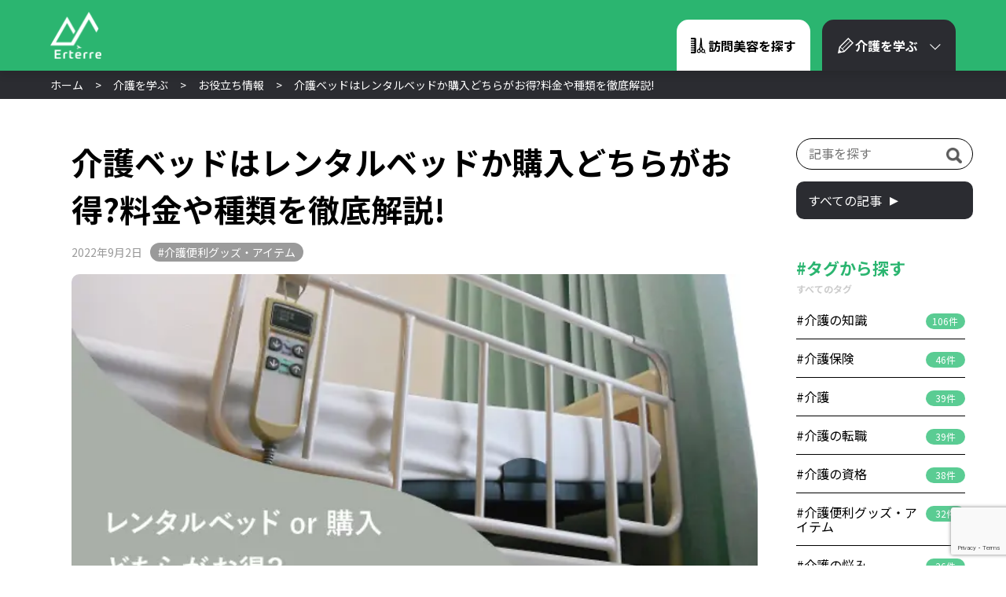

--- FILE ---
content_type: text/html; charset=UTF-8
request_url: https://erterre.com/article/bed/
body_size: 160347
content:
<!DOCTYPE html>
<html lang="ja">
    <head>
<!-- Google Tag Manager -->
<script data-type="lazy" data-src="[data-uri]"></script>
<!-- End Google Tag Manager -->
        <meta charset="UTF-8">
        <meta http-equiv="X-UA-Compatible" content="IE=edge">
        <meta name="viewport" content="width=device-width, initial-scale=1.0">
        <meta name="robots" content="index, follow">
        <title>エルターレ介護</title>
        <meta name="format-detection" content="telephone=no">
<!--
        <meta name="description" content="エルターレ介護は「介護に関わる人に、きっと役立つ情報」を配信します。訪問美容、介護のお仕事、お役立ち情報、用語集など、介護に関する「疑問や悩みの解決」をお手伝いします。">
-->
        <!-- ▼OGPの設定 -->
<!--
        <meta property="og:type" content="website">
        <meta property="og:title" content="エルターレ介護">
        <meta property="og:description" content="エルターレ介護は「介護に関わる人に、きっと役立つ情報」を配信します。訪問美容、介護のお仕事、お役立ち情報、用語集など、介護に関する「疑問や悩みの解決」をお手伝いします。">
        <meta property="og:url" content="https://erterre.com/">
        <meta property="og:image" content="https://erterre.com/ogp/ogp-image.jpg">
        <meta property="og:site_name" content="エルターレ介護">
        <meta property="og:locale" content="ja_JP">
        <meta name="twitter:card" content="summary_large_image">
-->		
        <meta property="og:image" content="https://erterre.com/ogp/ogp-image-1.jpg">
		
        <link rel="shortcut icon" href="https://erterre.com/wp/wp-content/themes/erterre.com/favicon/favicon.ico"><!--ファビコン-->
        <link rel="apple-touch-icon" href="https://erterre.com/wp/wp-content/themes/erterre.com/favicon/apple-touch-icon.png">
        <link rel="icon" type="image/png" href="https://erterre.com/wp/wp-content/themes/erterre.com/favicon/android-chrome-192x192.png">
        <link rel="canonical" href="https://erterre.com/">

		<!-- slickのCSS -->
		<link rel="stylesheet" href="https://cdn.jsdelivr.net/npm/slick-carousel@1.8.1/slick/slick-theme.min.css">
		<link rel="stylesheet" href="https://cdn.jsdelivr.net/npm/slick-carousel@1.8.1/slick/slick.min.css">	
		
        <link rel="stylesheet" href="https://erterre.com/wp/wp-content/themes/erterre.com/css/recet.css">		
		<link rel="stylesheet" href="https://erterre.com/wp/wp-content/themes/erterre.com/css/portal.css?20240226">
        <link rel="stylesheet" href="https://erterre.com/wp/wp-content/themes/erterre.com/css/manabu.css">
		<link rel="stylesheet" href="https://erterre.com/wp/wp-content/themes/erterre.com/css/yougo.css">
		<link rel="stylesheet" href="https://erterre.com/wp/wp-content/themes/erterre.com/css/article.css">

        <!-- フォント -->
        <link rel="preconnect" href="https://fonts.googleapis.com">
        <link rel="preconnect" href="https://fonts.gstatic.com" crossorigin>
        <link href="https://fonts.googleapis.com/css2?family=Noto+Sans+JP:wght@100;300;400;500;700;900&display=swap" rel="stylesheet">

        <!-- fontawesome -->
        <link rel="stylesheet" href="https://use.fontawesome.com/releases/v6.0.0/css/all.css">

					

<!-- adobe fonts -->
        <script>
            (function(d) {
                var config = {
                kitId: 'etu5tpc',
                scriptTimeout: 3000,
                async: true
                },
                h=d.documentElement,t=setTimeout(function(){h.className=h.className.replace(/\bwf-loading\b/g,"")+" wf-inactive";},config.scriptTimeout),tk=d.createElement("script"),f=false,s=d.getElementsByTagName("script")[0],a;h.className+=" wf-loading";tk.src='https://use.typekit.net/'+config.kitId+'.js';tk.async=true;tk.onload=tk.onreadystatechange=function(){a=this.readyState;if(f||a&&a!="complete"&&a!="loaded")return;f=true;clearTimeout(t);try{Typekit.load(config)}catch(e){}};s.parentNode.insertBefore(tk,s)
            })(document);
        </script> 
<!-- Google AdSense -->
        <script async
     crossorigin="anonymous" data-type="lazy" data-src="https://pagead2.googlesyndication.com/pagead/js/adsbygoogle.js?client=ca-pub-5216405867453604"></script>
        
		<!-- All in One SEO 4.7.2 - aioseo.com -->
		<meta name="description" content="介護ベッドは、介護保険を利用したレンタルベッドか購入のどちらがお得なのでしょうか。どちらを選択するかによっても価格（料金）は異なり、それぞれにメリット・デメリットがあります。また、介護ベッドは機能も異なり、たくさんの種類がある中から選択するのは困難です。介護ベッドのレンタルベッドか購入で悩んでいる方の参考になること間違いなしです。" />
		<meta name="robots" content="max-image-preview:large" />
		<link rel="canonical" href="https://erterre.com/article/bed/" />
		<meta name="generator" content="All in One SEO (AIOSEO) 4.7.2" />

		<!-- Google tag (gtag.js) -->
<script async data-type="lazy" data-src="https://www.googletagmanager.com/gtag/js?id=G-80WCX7RN69"></script>
<script>
 window.dataLayer = window.dataLayer || [];
 function gtag(){dataLayer.push(arguments);}
 gtag('js', new Date());

 gtag('config', 'G-80WCX7RN69');
</script>
		<meta property="og:locale" content="ja_JP" />
		<meta property="og:site_name" content="エルターレ介護 | 介護に関わる人に、きっと役立つ情報メディア" />
		<meta property="og:type" content="article" />
		<meta property="og:title" content="介護ベッドはレンタルベッドか購入どちらがお得?料金や種類を徹底解説! | エルターレ介護" />
		<meta property="og:description" content="介護ベッドは、介護保険を利用したレンタルベッドか購入のどちらがお得なのでしょうか。どちらを選択するかによっても価格（料金）は異なり、それぞれにメリット・デメリットがあります。また、介護ベッドは機能も異なり、たくさんの種類がある中から選択するのは困難です。介護ベッドのレンタルベッドか購入で悩んでいる方の参考になること間違いなしです。" />
		<meta property="og:url" content="https://erterre.com/article/bed/" />
		<meta property="article:published_time" content="2022-09-02T09:30:00+00:00" />
		<meta property="article:modified_time" content="2025-06-17T02:36:25+00:00" />
		<meta name="twitter:card" content="summary" />
		<meta name="twitter:title" content="介護ベッドはレンタルベッドか購入どちらがお得?料金や種類を徹底解説! | エルターレ介護" />
		<meta name="twitter:description" content="介護ベッドは、介護保険を利用したレンタルベッドか購入のどちらがお得なのでしょうか。どちらを選択するかによっても価格（料金）は異なり、それぞれにメリット・デメリットがあります。また、介護ベッドは機能も異なり、たくさんの種類がある中から選択するのは困難です。介護ベッドのレンタルベッドか購入で悩んでいる方の参考になること間違いなしです。" />
		<script type="application/ld+json" class="aioseo-schema">
			{"@context":"https:\/\/schema.org","@graph":[{"@type":"BreadcrumbList","@id":"https:\/\/erterre.com\/article\/bed\/#breadcrumblist","itemListElement":[{"@type":"ListItem","@id":"https:\/\/erterre.com\/#listItem","position":1,"name":"\u5bb6","item":"https:\/\/erterre.com\/","nextItem":"https:\/\/erterre.com\/article\/bed\/#listItem"},{"@type":"ListItem","@id":"https:\/\/erterre.com\/article\/bed\/#listItem","position":2,"name":"\u4ecb\u8b77\u30d9\u30c3\u30c9\u306f\u30ec\u30f3\u30bf\u30eb\u30d9\u30c3\u30c9\u304b\u8cfc\u5165\u3069\u3061\u3089\u304c\u304a\u5f97?\u6599\u91d1\u3084\u7a2e\u985e\u3092\u5fb9\u5e95\u89e3\u8aac!","previousItem":"https:\/\/erterre.com\/#listItem"}]},{"@type":"Organization","@id":"https:\/\/erterre.com\/#organization","name":"\u30a8\u30eb\u30bf\u30fc\u30ec","description":"\u4ecb\u8b77\u306b\u95a2\u308f\u308b\u4eba\u306b\u3001\u304d\u3063\u3068\u5f79\u7acb\u3064\u60c5\u5831\u30e1\u30c7\u30a3\u30a2","url":"https:\/\/erterre.com\/"},{"@type":"Person","@id":"https:\/\/erterre.com\/author\/#author","url":"https:\/\/erterre.com\/author\/"},{"@type":"WebPage","@id":"https:\/\/erterre.com\/article\/bed\/#webpage","url":"https:\/\/erterre.com\/article\/bed\/","name":"\u4ecb\u8b77\u30d9\u30c3\u30c9\u306f\u30ec\u30f3\u30bf\u30eb\u30d9\u30c3\u30c9\u304b\u8cfc\u5165\u3069\u3061\u3089\u304c\u304a\u5f97?\u6599\u91d1\u3084\u7a2e\u985e\u3092\u5fb9\u5e95\u89e3\u8aac! | \u30a8\u30eb\u30bf\u30fc\u30ec\u4ecb\u8b77","description":"\u4ecb\u8b77\u30d9\u30c3\u30c9\u306f\u3001\u4ecb\u8b77\u4fdd\u967a\u3092\u5229\u7528\u3057\u305f\u30ec\u30f3\u30bf\u30eb\u30d9\u30c3\u30c9\u304b\u8cfc\u5165\u306e\u3069\u3061\u3089\u304c\u304a\u5f97\u306a\u306e\u3067\u3057\u3087\u3046\u304b\u3002\u3069\u3061\u3089\u3092\u9078\u629e\u3059\u308b\u304b\u306b\u3088\u3063\u3066\u3082\u4fa1\u683c\uff08\u6599\u91d1\uff09\u306f\u7570\u306a\u308a\u3001\u305d\u308c\u305e\u308c\u306b\u30e1\u30ea\u30c3\u30c8\u30fb\u30c7\u30e1\u30ea\u30c3\u30c8\u304c\u3042\u308a\u307e\u3059\u3002\u307e\u305f\u3001\u4ecb\u8b77\u30d9\u30c3\u30c9\u306f\u6a5f\u80fd\u3082\u7570\u306a\u308a\u3001\u305f\u304f\u3055\u3093\u306e\u7a2e\u985e\u304c\u3042\u308b\u4e2d\u304b\u3089\u9078\u629e\u3059\u308b\u306e\u306f\u56f0\u96e3\u3067\u3059\u3002\u4ecb\u8b77\u30d9\u30c3\u30c9\u306e\u30ec\u30f3\u30bf\u30eb\u30d9\u30c3\u30c9\u304b\u8cfc\u5165\u3067\u60a9\u3093\u3067\u3044\u308b\u65b9\u306e\u53c2\u8003\u306b\u306a\u308b\u3053\u3068\u9593\u9055\u3044\u306a\u3057\u3067\u3059\u3002","inLanguage":"ja","isPartOf":{"@id":"https:\/\/erterre.com\/#website"},"breadcrumb":{"@id":"https:\/\/erterre.com\/article\/bed\/#breadcrumblist"},"author":{"@id":"https:\/\/erterre.com\/author\/#author"},"creator":{"@id":"https:\/\/erterre.com\/author\/#author"},"image":{"@type":"ImageObject","url":"https:\/\/erterre.com\/wp\/wp-content\/uploads\/2022\/09\/\u4ecb\u8b77\u30d8\u3099\u30c3\u30c8\u3099\u306f\u30ec\u30f3\u30bf\u30eb\u30d8\u3099\u30c3\u30c8\u3099\u304b\u8cfc\u5165\u3068\u3099\u3061\u3089\u304b\u3099\u304a\u5f97-\u6599\u91d1\u3084\u7a2e\u985e\u3092\u5fb9\u5e95\u89e3\u8aac.jpg","@id":"https:\/\/erterre.com\/article\/bed\/#mainImage","width":640,"height":400,"caption":"\u4ecb\u8b77\u30d8\u3099\u30c3\u30c8\u3099\u306f\u30ec\u30f3\u30bf\u30eb\u30d8\u3099\u30c3\u30c8\u3099\u304b\u8cfc\u5165\u3068\u3099\u3061\u3089\u304b\u3099\u304a\u5f97-\u6599\u91d1\u3084\u7a2e\u985e\u3092\u5fb9\u5e95\u89e3\u8aac!"},"primaryImageOfPage":{"@id":"https:\/\/erterre.com\/article\/bed\/#mainImage"},"datePublished":"2022-09-02T18:30:00+09:00","dateModified":"2025-06-17T11:36:25+09:00"},{"@type":"WebSite","@id":"https:\/\/erterre.com\/#website","url":"https:\/\/erterre.com\/","name":"\u30a8\u30eb\u30bf\u30fc\u30ec\u4ecb\u8b77","description":"\u4ecb\u8b77\u306b\u95a2\u308f\u308b\u4eba\u306b\u3001\u304d\u3063\u3068\u5f79\u7acb\u3064\u60c5\u5831\u30e1\u30c7\u30a3\u30a2","inLanguage":"ja","publisher":{"@id":"https:\/\/erterre.com\/#organization"}}]}
		</script>
		<!-- All in One SEO -->

<link rel='dns-prefetch' href='//static.addtoany.com' />
<link rel="alternate" type="application/rss+xml" title="エルターレ介護 &raquo; 介護ベッドはレンタルベッドか購入どちらがお得?料金や種類を徹底解説! のコメントのフィード" href="https://erterre.com/article/bed/feed/" />
<link rel="alternate" title="oEmbed (JSON)" type="application/json+oembed" href="https://erterre.com/wp-json/oembed/1.0/embed?url=https%3A%2F%2Ferterre.com%2Farticle%2Fbed%2F" />
<link rel="alternate" title="oEmbed (XML)" type="text/xml+oembed" href="https://erterre.com/wp-json/oembed/1.0/embed?url=https%3A%2F%2Ferterre.com%2Farticle%2Fbed%2F&#038;format=xml" />
<style id='wp-img-auto-sizes-contain-inline-css' type='text/css'>
img:is([sizes=auto i],[sizes^="auto," i]){contain-intrinsic-size:3000px 1500px}
/*# sourceURL=wp-img-auto-sizes-contain-inline-css */
</style>
<style id='wp-emoji-styles-inline-css' type='text/css'>

	img.wp-smiley, img.emoji {
		display: inline !important;
		border: none !important;
		box-shadow: none !important;
		height: 1em !important;
		width: 1em !important;
		margin: 0 0.07em !important;
		vertical-align: -0.1em !important;
		background: none !important;
		padding: 0 !important;
	}
/*# sourceURL=wp-emoji-styles-inline-css */
</style>
<style id='wp-block-library-inline-css' type='text/css'>
:root{--wp-block-synced-color:#7a00df;--wp-block-synced-color--rgb:122,0,223;--wp-bound-block-color:var(--wp-block-synced-color);--wp-editor-canvas-background:#ddd;--wp-admin-theme-color:#007cba;--wp-admin-theme-color--rgb:0,124,186;--wp-admin-theme-color-darker-10:#006ba1;--wp-admin-theme-color-darker-10--rgb:0,107,160.5;--wp-admin-theme-color-darker-20:#005a87;--wp-admin-theme-color-darker-20--rgb:0,90,135;--wp-admin-border-width-focus:2px}@media (min-resolution:192dpi){:root{--wp-admin-border-width-focus:1.5px}}.wp-element-button{cursor:pointer}:root .has-very-light-gray-background-color{background-color:#eee}:root .has-very-dark-gray-background-color{background-color:#313131}:root .has-very-light-gray-color{color:#eee}:root .has-very-dark-gray-color{color:#313131}:root .has-vivid-green-cyan-to-vivid-cyan-blue-gradient-background{background:linear-gradient(135deg,#00d084,#0693e3)}:root .has-purple-crush-gradient-background{background:linear-gradient(135deg,#34e2e4,#4721fb 50%,#ab1dfe)}:root .has-hazy-dawn-gradient-background{background:linear-gradient(135deg,#faaca8,#dad0ec)}:root .has-subdued-olive-gradient-background{background:linear-gradient(135deg,#fafae1,#67a671)}:root .has-atomic-cream-gradient-background{background:linear-gradient(135deg,#fdd79a,#004a59)}:root .has-nightshade-gradient-background{background:linear-gradient(135deg,#330968,#31cdcf)}:root .has-midnight-gradient-background{background:linear-gradient(135deg,#020381,#2874fc)}:root{--wp--preset--font-size--normal:16px;--wp--preset--font-size--huge:42px}.has-regular-font-size{font-size:1em}.has-larger-font-size{font-size:2.625em}.has-normal-font-size{font-size:var(--wp--preset--font-size--normal)}.has-huge-font-size{font-size:var(--wp--preset--font-size--huge)}.has-text-align-center{text-align:center}.has-text-align-left{text-align:left}.has-text-align-right{text-align:right}.has-fit-text{white-space:nowrap!important}#end-resizable-editor-section{display:none}.aligncenter{clear:both}.items-justified-left{justify-content:flex-start}.items-justified-center{justify-content:center}.items-justified-right{justify-content:flex-end}.items-justified-space-between{justify-content:space-between}.screen-reader-text{border:0;clip-path:inset(50%);height:1px;margin:-1px;overflow:hidden;padding:0;position:absolute;width:1px;word-wrap:normal!important}.screen-reader-text:focus{background-color:#ddd;clip-path:none;color:#444;display:block;font-size:1em;height:auto;left:5px;line-height:normal;padding:15px 23px 14px;text-decoration:none;top:5px;width:auto;z-index:100000}html :where(.has-border-color){border-style:solid}html :where([style*=border-top-color]){border-top-style:solid}html :where([style*=border-right-color]){border-right-style:solid}html :where([style*=border-bottom-color]){border-bottom-style:solid}html :where([style*=border-left-color]){border-left-style:solid}html :where([style*=border-width]){border-style:solid}html :where([style*=border-top-width]){border-top-style:solid}html :where([style*=border-right-width]){border-right-style:solid}html :where([style*=border-bottom-width]){border-bottom-style:solid}html :where([style*=border-left-width]){border-left-style:solid}html :where(img[class*=wp-image-]){height:auto;max-width:100%}:where(figure){margin:0 0 1em}html :where(.is-position-sticky){--wp-admin--admin-bar--position-offset:var(--wp-admin--admin-bar--height,0px)}@media screen and (max-width:600px){html :where(.is-position-sticky){--wp-admin--admin-bar--position-offset:0px}}

/*# sourceURL=wp-block-library-inline-css */
</style><style id='wp-block-heading-inline-css' type='text/css'>
h1:where(.wp-block-heading).has-background,h2:where(.wp-block-heading).has-background,h3:where(.wp-block-heading).has-background,h4:where(.wp-block-heading).has-background,h5:where(.wp-block-heading).has-background,h6:where(.wp-block-heading).has-background{padding:1.25em 2.375em}h1.has-text-align-left[style*=writing-mode]:where([style*=vertical-lr]),h1.has-text-align-right[style*=writing-mode]:where([style*=vertical-rl]),h2.has-text-align-left[style*=writing-mode]:where([style*=vertical-lr]),h2.has-text-align-right[style*=writing-mode]:where([style*=vertical-rl]),h3.has-text-align-left[style*=writing-mode]:where([style*=vertical-lr]),h3.has-text-align-right[style*=writing-mode]:where([style*=vertical-rl]),h4.has-text-align-left[style*=writing-mode]:where([style*=vertical-lr]),h4.has-text-align-right[style*=writing-mode]:where([style*=vertical-rl]),h5.has-text-align-left[style*=writing-mode]:where([style*=vertical-lr]),h5.has-text-align-right[style*=writing-mode]:where([style*=vertical-rl]),h6.has-text-align-left[style*=writing-mode]:where([style*=vertical-lr]),h6.has-text-align-right[style*=writing-mode]:where([style*=vertical-rl]){rotate:180deg}
/*# sourceURL=https://erterre.com/wp/wp-includes/blocks/heading/style.min.css */
</style>
<style id='wp-block-paragraph-inline-css' type='text/css'>
.is-small-text{font-size:.875em}.is-regular-text{font-size:1em}.is-large-text{font-size:2.25em}.is-larger-text{font-size:3em}.has-drop-cap:not(:focus):first-letter{float:left;font-size:8.4em;font-style:normal;font-weight:100;line-height:.68;margin:.05em .1em 0 0;text-transform:uppercase}body.rtl .has-drop-cap:not(:focus):first-letter{float:none;margin-left:.1em}p.has-drop-cap.has-background{overflow:hidden}:root :where(p.has-background){padding:1.25em 2.375em}:where(p.has-text-color:not(.has-link-color)) a{color:inherit}p.has-text-align-left[style*="writing-mode:vertical-lr"],p.has-text-align-right[style*="writing-mode:vertical-rl"]{rotate:180deg}
/*# sourceURL=https://erterre.com/wp/wp-includes/blocks/paragraph/style.min.css */
</style>
<style id='global-styles-inline-css' type='text/css'>
:root{--wp--preset--aspect-ratio--square: 1;--wp--preset--aspect-ratio--4-3: 4/3;--wp--preset--aspect-ratio--3-4: 3/4;--wp--preset--aspect-ratio--3-2: 3/2;--wp--preset--aspect-ratio--2-3: 2/3;--wp--preset--aspect-ratio--16-9: 16/9;--wp--preset--aspect-ratio--9-16: 9/16;--wp--preset--color--black: #000000;--wp--preset--color--cyan-bluish-gray: #abb8c3;--wp--preset--color--white: #ffffff;--wp--preset--color--pale-pink: #f78da7;--wp--preset--color--vivid-red: #cf2e2e;--wp--preset--color--luminous-vivid-orange: #ff6900;--wp--preset--color--luminous-vivid-amber: #fcb900;--wp--preset--color--light-green-cyan: #7bdcb5;--wp--preset--color--vivid-green-cyan: #00d084;--wp--preset--color--pale-cyan-blue: #8ed1fc;--wp--preset--color--vivid-cyan-blue: #0693e3;--wp--preset--color--vivid-purple: #9b51e0;--wp--preset--gradient--vivid-cyan-blue-to-vivid-purple: linear-gradient(135deg,rgb(6,147,227) 0%,rgb(155,81,224) 100%);--wp--preset--gradient--light-green-cyan-to-vivid-green-cyan: linear-gradient(135deg,rgb(122,220,180) 0%,rgb(0,208,130) 100%);--wp--preset--gradient--luminous-vivid-amber-to-luminous-vivid-orange: linear-gradient(135deg,rgb(252,185,0) 0%,rgb(255,105,0) 100%);--wp--preset--gradient--luminous-vivid-orange-to-vivid-red: linear-gradient(135deg,rgb(255,105,0) 0%,rgb(207,46,46) 100%);--wp--preset--gradient--very-light-gray-to-cyan-bluish-gray: linear-gradient(135deg,rgb(238,238,238) 0%,rgb(169,184,195) 100%);--wp--preset--gradient--cool-to-warm-spectrum: linear-gradient(135deg,rgb(74,234,220) 0%,rgb(151,120,209) 20%,rgb(207,42,186) 40%,rgb(238,44,130) 60%,rgb(251,105,98) 80%,rgb(254,248,76) 100%);--wp--preset--gradient--blush-light-purple: linear-gradient(135deg,rgb(255,206,236) 0%,rgb(152,150,240) 100%);--wp--preset--gradient--blush-bordeaux: linear-gradient(135deg,rgb(254,205,165) 0%,rgb(254,45,45) 50%,rgb(107,0,62) 100%);--wp--preset--gradient--luminous-dusk: linear-gradient(135deg,rgb(255,203,112) 0%,rgb(199,81,192) 50%,rgb(65,88,208) 100%);--wp--preset--gradient--pale-ocean: linear-gradient(135deg,rgb(255,245,203) 0%,rgb(182,227,212) 50%,rgb(51,167,181) 100%);--wp--preset--gradient--electric-grass: linear-gradient(135deg,rgb(202,248,128) 0%,rgb(113,206,126) 100%);--wp--preset--gradient--midnight: linear-gradient(135deg,rgb(2,3,129) 0%,rgb(40,116,252) 100%);--wp--preset--font-size--small: 13px;--wp--preset--font-size--medium: 20px;--wp--preset--font-size--large: 36px;--wp--preset--font-size--x-large: 42px;--wp--preset--spacing--20: 0.44rem;--wp--preset--spacing--30: 0.67rem;--wp--preset--spacing--40: 1rem;--wp--preset--spacing--50: 1.5rem;--wp--preset--spacing--60: 2.25rem;--wp--preset--spacing--70: 3.38rem;--wp--preset--spacing--80: 5.06rem;--wp--preset--shadow--natural: 6px 6px 9px rgba(0, 0, 0, 0.2);--wp--preset--shadow--deep: 12px 12px 50px rgba(0, 0, 0, 0.4);--wp--preset--shadow--sharp: 6px 6px 0px rgba(0, 0, 0, 0.2);--wp--preset--shadow--outlined: 6px 6px 0px -3px rgb(255, 255, 255), 6px 6px rgb(0, 0, 0);--wp--preset--shadow--crisp: 6px 6px 0px rgb(0, 0, 0);}:where(.is-layout-flex){gap: 0.5em;}:where(.is-layout-grid){gap: 0.5em;}body .is-layout-flex{display: flex;}.is-layout-flex{flex-wrap: wrap;align-items: center;}.is-layout-flex > :is(*, div){margin: 0;}body .is-layout-grid{display: grid;}.is-layout-grid > :is(*, div){margin: 0;}:where(.wp-block-columns.is-layout-flex){gap: 2em;}:where(.wp-block-columns.is-layout-grid){gap: 2em;}:where(.wp-block-post-template.is-layout-flex){gap: 1.25em;}:where(.wp-block-post-template.is-layout-grid){gap: 1.25em;}.has-black-color{color: var(--wp--preset--color--black) !important;}.has-cyan-bluish-gray-color{color: var(--wp--preset--color--cyan-bluish-gray) !important;}.has-white-color{color: var(--wp--preset--color--white) !important;}.has-pale-pink-color{color: var(--wp--preset--color--pale-pink) !important;}.has-vivid-red-color{color: var(--wp--preset--color--vivid-red) !important;}.has-luminous-vivid-orange-color{color: var(--wp--preset--color--luminous-vivid-orange) !important;}.has-luminous-vivid-amber-color{color: var(--wp--preset--color--luminous-vivid-amber) !important;}.has-light-green-cyan-color{color: var(--wp--preset--color--light-green-cyan) !important;}.has-vivid-green-cyan-color{color: var(--wp--preset--color--vivid-green-cyan) !important;}.has-pale-cyan-blue-color{color: var(--wp--preset--color--pale-cyan-blue) !important;}.has-vivid-cyan-blue-color{color: var(--wp--preset--color--vivid-cyan-blue) !important;}.has-vivid-purple-color{color: var(--wp--preset--color--vivid-purple) !important;}.has-black-background-color{background-color: var(--wp--preset--color--black) !important;}.has-cyan-bluish-gray-background-color{background-color: var(--wp--preset--color--cyan-bluish-gray) !important;}.has-white-background-color{background-color: var(--wp--preset--color--white) !important;}.has-pale-pink-background-color{background-color: var(--wp--preset--color--pale-pink) !important;}.has-vivid-red-background-color{background-color: var(--wp--preset--color--vivid-red) !important;}.has-luminous-vivid-orange-background-color{background-color: var(--wp--preset--color--luminous-vivid-orange) !important;}.has-luminous-vivid-amber-background-color{background-color: var(--wp--preset--color--luminous-vivid-amber) !important;}.has-light-green-cyan-background-color{background-color: var(--wp--preset--color--light-green-cyan) !important;}.has-vivid-green-cyan-background-color{background-color: var(--wp--preset--color--vivid-green-cyan) !important;}.has-pale-cyan-blue-background-color{background-color: var(--wp--preset--color--pale-cyan-blue) !important;}.has-vivid-cyan-blue-background-color{background-color: var(--wp--preset--color--vivid-cyan-blue) !important;}.has-vivid-purple-background-color{background-color: var(--wp--preset--color--vivid-purple) !important;}.has-black-border-color{border-color: var(--wp--preset--color--black) !important;}.has-cyan-bluish-gray-border-color{border-color: var(--wp--preset--color--cyan-bluish-gray) !important;}.has-white-border-color{border-color: var(--wp--preset--color--white) !important;}.has-pale-pink-border-color{border-color: var(--wp--preset--color--pale-pink) !important;}.has-vivid-red-border-color{border-color: var(--wp--preset--color--vivid-red) !important;}.has-luminous-vivid-orange-border-color{border-color: var(--wp--preset--color--luminous-vivid-orange) !important;}.has-luminous-vivid-amber-border-color{border-color: var(--wp--preset--color--luminous-vivid-amber) !important;}.has-light-green-cyan-border-color{border-color: var(--wp--preset--color--light-green-cyan) !important;}.has-vivid-green-cyan-border-color{border-color: var(--wp--preset--color--vivid-green-cyan) !important;}.has-pale-cyan-blue-border-color{border-color: var(--wp--preset--color--pale-cyan-blue) !important;}.has-vivid-cyan-blue-border-color{border-color: var(--wp--preset--color--vivid-cyan-blue) !important;}.has-vivid-purple-border-color{border-color: var(--wp--preset--color--vivid-purple) !important;}.has-vivid-cyan-blue-to-vivid-purple-gradient-background{background: var(--wp--preset--gradient--vivid-cyan-blue-to-vivid-purple) !important;}.has-light-green-cyan-to-vivid-green-cyan-gradient-background{background: var(--wp--preset--gradient--light-green-cyan-to-vivid-green-cyan) !important;}.has-luminous-vivid-amber-to-luminous-vivid-orange-gradient-background{background: var(--wp--preset--gradient--luminous-vivid-amber-to-luminous-vivid-orange) !important;}.has-luminous-vivid-orange-to-vivid-red-gradient-background{background: var(--wp--preset--gradient--luminous-vivid-orange-to-vivid-red) !important;}.has-very-light-gray-to-cyan-bluish-gray-gradient-background{background: var(--wp--preset--gradient--very-light-gray-to-cyan-bluish-gray) !important;}.has-cool-to-warm-spectrum-gradient-background{background: var(--wp--preset--gradient--cool-to-warm-spectrum) !important;}.has-blush-light-purple-gradient-background{background: var(--wp--preset--gradient--blush-light-purple) !important;}.has-blush-bordeaux-gradient-background{background: var(--wp--preset--gradient--blush-bordeaux) !important;}.has-luminous-dusk-gradient-background{background: var(--wp--preset--gradient--luminous-dusk) !important;}.has-pale-ocean-gradient-background{background: var(--wp--preset--gradient--pale-ocean) !important;}.has-electric-grass-gradient-background{background: var(--wp--preset--gradient--electric-grass) !important;}.has-midnight-gradient-background{background: var(--wp--preset--gradient--midnight) !important;}.has-small-font-size{font-size: var(--wp--preset--font-size--small) !important;}.has-medium-font-size{font-size: var(--wp--preset--font-size--medium) !important;}.has-large-font-size{font-size: var(--wp--preset--font-size--large) !important;}.has-x-large-font-size{font-size: var(--wp--preset--font-size--x-large) !important;}
/*# sourceURL=global-styles-inline-css */
</style>

<style id='classic-theme-styles-inline-css' type='text/css'>
/*! This file is auto-generated */
.wp-block-button__link{color:#fff;background-color:#32373c;border-radius:9999px;box-shadow:none;text-decoration:none;padding:calc(.667em + 2px) calc(1.333em + 2px);font-size:1.125em}.wp-block-file__button{background:#32373c;color:#fff;text-decoration:none}
/*# sourceURL=/wp-includes/css/classic-themes.min.css */
</style>
<link rel='stylesheet' id='liquid-block-speech-css' href='https://erterre.com/wp/wp-content/plugins/liquid-speech-balloon/css/block.css?ver=6.9' type='text/css' media='all' />
<link rel='stylesheet' id='contact-form-7-css' href='https://erterre.com/wp/wp-content/plugins/contact-form-7/includes/css/styles.css?ver=5.9.3' type='text/css' media='all' />
<link rel='stylesheet' id='cf7msm_styles-css' href='https://erterre.com/wp/wp-content/plugins/contact-form-7-multi-step-module/resources/cf7msm.css?ver=4.3.1' type='text/css' media='all' />
<link rel='stylesheet' id='crp-public-css' href='https://erterre.com/wp/wp-content/plugins/custom-related-posts/dist/public.css?ver=1.7.0' type='text/css' media='all' />
<link rel='stylesheet' id='toc-screen-css' href='https://erterre.com/wp/wp-content/plugins/table-of-contents-plus/screen.min.css?ver=2106' type='text/css' media='all' />
<link rel='stylesheet' id='pochipp-front-css' href='https://erterre.com/wp/wp-content/plugins/pochipp/dist/css/style.css?ver=1.12.10' type='text/css' media='all' />
<link rel='stylesheet' id='addtoany-css' href='https://erterre.com/wp/wp-content/plugins/add-to-any/addtoany.min.css?ver=1.16' type='text/css' media='all' />
<script type="text/javascript" id="addtoany-core-js-before">
/* <![CDATA[ */
window.a2a_config=window.a2a_config||{};a2a_config.callbacks=[];a2a_config.overlays=[];a2a_config.templates={};a2a_localize = {
	Share: "共有",
	Save: "ブックマーク",
	Subscribe: "購読",
	Email: "メール",
	Bookmark: "ブックマーク",
	ShowAll: "すべて表示する",
	ShowLess: "小さく表示する",
	FindServices: "サービスを探す",
	FindAnyServiceToAddTo: "追加するサービスを今すぐ探す",
	PoweredBy: "Powered by",
	ShareViaEmail: "メールでシェアする",
	SubscribeViaEmail: "メールで購読する",
	BookmarkInYourBrowser: "ブラウザにブックマーク",
	BookmarkInstructions: "このページをブックマークするには、 Ctrl+D または \u2318+D を押下。",
	AddToYourFavorites: "お気に入りに追加",
	SendFromWebOrProgram: "任意のメールアドレスまたはメールプログラムから送信",
	EmailProgram: "メールプログラム",
	More: "詳細&#8230;",
	ThanksForSharing: "共有ありがとうございます !",
	ThanksForFollowing: "フォローありがとうございます !"
};


//# sourceURL=addtoany-core-js-before
/* ]]> */
</script>
<script type="text/javascript" async src="https://static.addtoany.com/menu/page.js" id="addtoany-core-js"></script>
<script type="text/javascript" src="https://erterre.com/wp/wp-includes/js/jquery/jquery.min.js?ver=3.7.1" id="jquery-core-js"></script>
<script type="text/javascript" src="https://erterre.com/wp/wp-includes/js/jquery/jquery-migrate.min.js?ver=3.4.1" id="jquery-migrate-js"></script>
<script type="text/javascript" async src="https://erterre.com/wp/wp-content/plugins/add-to-any/addtoany.min.js?ver=1.1" id="addtoany-jquery-js"></script>
<script type="application/json" id="wpp-json">
/* <![CDATA[ */
{"sampling_active":1,"sampling_rate":100,"ajax_url":"https:\/\/erterre.com\/wp-json\/wordpress-popular-posts\/v1\/popular-posts","api_url":"https:\/\/erterre.com\/wp-json\/wordpress-popular-posts","ID":400,"token":"23334eec47","lang":0,"debug":0}
//# sourceURL=wpp-json
/* ]]> */
</script>
<script type="text/javascript" src="https://erterre.com/wp/wp-content/plugins/wordpress-popular-posts/assets/js/wpp.min.js?ver=5.5.1" id="wpp-js-js"></script>
<link rel="https://api.w.org/" href="https://erterre.com/wp-json/" /><link rel="alternate" title="JSON" type="application/json" href="https://erterre.com/wp-json/wp/v2/article/400" /><link rel="EditURI" type="application/rsd+xml" title="RSD" href="https://erterre.com/wp/xmlrpc.php?rsd" />
<meta name="generator" content="WordPress 6.9" />
<link rel='shortlink' href='https://erterre.com/?p=400' />
<style type="text/css">.liquid-speech-balloon-01 .liquid-speech-balloon-avatar { background-image: url("https://erterre.comwp/wp-content/uploads/2023/05/50-women.png"); } .liquid-speech-balloon-02 .liquid-speech-balloon-avatar { background-image: url("https://erterre.comwp/wp-content/uploads/2023/05/20-men.png"); } .liquid-speech-balloon-01 .liquid-speech-balloon-avatar::after { content: "50代・女性"; } .liquid-speech-balloon-02 .liquid-speech-balloon-avatar::after { content: "20代・男性"; } </style>
		<script type="text/javascript">
				(function(c,l,a,r,i,t,y){
					c[a]=c[a]||function(){(c[a].q=c[a].q||[]).push(arguments)};t=l.createElement(r);t.async=1;
					t.src="https://www.clarity.ms/tag/"+i+"?ref=wordpress";y=l.getElementsByTagName(r)[0];y.parentNode.insertBefore(t,y);
				})(window, document, "clarity", "script", "fz4fa69lk2");
		</script>
		            <style id="wpp-loading-animation-styles">@-webkit-keyframes bgslide{from{background-position-x:0}to{background-position-x:-200%}}@keyframes bgslide{from{background-position-x:0}to{background-position-x:-200%}}.wpp-widget-placeholder,.wpp-widget-block-placeholder{margin:0 auto;width:60px;height:3px;background:#dd3737;background:linear-gradient(90deg,#dd3737 0%,#571313 10%,#dd3737 100%);background-size:200% auto;border-radius:3px;-webkit-animation:bgslide 1s infinite linear;animation:bgslide 1s infinite linear}</style>
            <!-- Pochipp -->
<style id="pchpp_custom_style">:root{--pchpp-color-inline: #069A8E;--pchpp-color-custom: #5ca250;--pchpp-color-custom-2: #8e59e4;--pchpp-color-amazon: #f99a0c;--pchpp-color-rakuten: #e0423c;--pchpp-color-yahoo: #438ee8;--pchpp-color-mercari: #3c3c3c;--pchpp-inline-bg-color: var(--pchpp-color-inline);--pchpp-inline-txt-color: #fff;--pchpp-inline-shadow: 0 1px 4px -1px rgba(0, 0, 0, 0.2);--pchpp-inline-radius: 40px;--pchpp-inline-width: auto;}</style>
<script id="pchpp_vars">window.pchppVars = {};window.pchppVars.ajaxUrl = "https://erterre.com/wp/wp-admin/admin-ajax.php";window.pchppVars.ajaxNonce = "e766b5a0ef";</script>

<!-- / Pochipp -->
<noscript><style>.lazyload[data-src]{display:none !important;}</style></noscript><style>.lazyload{background-image:none !important;}.lazyload:before{background-image:none !important;}</style><style type="text/css">h3.crp-list-title {
    display: none;
}
.crp-list {
    border-radius: 10px;
    display: flex;
    flex-wrap: wrap;
    margin-top: 30px;
    justify-content: space-between;
}
.crp-list::before {
    content: '関連記事';
    font-size: 20px;
    font-weight: bold;
    width: 100%;
}
.crp-list-item.crp-list-item-image-left.crp-list-item-has-image {
    border: 1px solid #E95538;
    border-radius: 10px;
    padding: 10px;
    width: 49%;
}
@media (max-width: 768px) {
  .crp-list-item.crp-list-item-image-left.crp-list-item-has-image {
    width: 100%;
}
}
.crp-list-item.crp-list-item-image-left.crp-list-item-has-image:hover {
    background: #FFF;
    color: #E95538;
}
.crp-list-item.crp-list-item-has-image.crp-list-item-image-left .crp-list-item-image {
    margin-right: 10px;
    width: 25%;
}
.crp-list-item-title {
    width: 75%;
    font-size: 15px;
    line-height: 25px;
}</style>    </head>
	
    <body id="manabu-page">
		<!-- Google Tag Manager (noscript) -->
		<noscript><iframe src="https://www.googletagmanager.com/ns.html?id=GTM-PFNKK2F"
		height="0" width="0" style="display:none;visibility:hidden"></iframe></noscript>
		<!-- End Google Tag Manager (noscript) -->
		
		<!--header-->
		
		<header class="global-header" id="header">
			<div class="global-header-inner">
				<div class="global-logo">
					<a href="https://erterre.com">
						<img src="[data-uri]" alt="エルターレ" data-src="https://erterre.com/wp/wp-content/themes/erterre.com/img/white-logo.png" decoding="async" class="lazyload" data-eio-rwidth="132" data-eio-rheight="122"><noscript><img src="https://erterre.com/wp/wp-content/themes/erterre.com/img/white-logo.png" alt="エルターレ" data-eio="l"></noscript>
					</a>
				</div>	
				<nav>
					<ul>
						<li class="nav-beauty"><a href="https://erterre.jp/beauty/">訪問美容を<br>探す</a></li>
						<li class="nav-manabu">
							<a href="/manabu/">介護を<br>学ぶ</a>
							<span class="sp-menu-under"></span>
							<div class="nav-manabu-sub nav-manabu-pc">
								<ul>
									<li class="manabu-sub_item">
										<a href="/article/">
											<img src="[data-uri]" alt="お役立ち情報" data-src="https://erterre.com/wp/wp-content/themes/erterre.com/img/portal-nav/manabu-nav-1.png?111" decoding="async" class="lazyload" data-eio-rwidth="95" data-eio-rheight="100"><noscript><img src="https://erterre.com/wp/wp-content/themes/erterre.com/img/portal-nav/manabu-nav-1.png?111" alt="お役立ち情報" data-eio="l"></noscript>
											<p class="sub-nav-tit">お役立ち情報</p>
											<p class="sub-nav-text">介護に関する様々な<br>お役立ち情報を発信！</p>
										</a>
									</li>
									<li class="manabu-sub_item">
										<a href="/yougo/">
											<img src="[data-uri]" alt="介護の用語集" data-src="https://erterre.com/wp/wp-content/themes/erterre.com/img/portal-nav/manabu-nav-2.png?111" decoding="async" class="lazyload" data-eio-rwidth="91" data-eio-rheight="112"><noscript><img src="https://erterre.com/wp/wp-content/themes/erterre.com/img/portal-nav/manabu-nav-2.png?111" alt="介護の用語集" data-eio="l"></noscript>
											<p class="sub-nav-tit">介護の用語集</p>
											<p class="sub-nav-text">介護の現場で使われる<br>基礎知識や専門用語をご紹介</p>
										</a>
									</li>
									<li class="manabu-sub_item">
										<a href="/shikaku/">
											<img src="[data-uri]" alt="介護の資格" data-src="https://erterre.com/wp/wp-content/themes/erterre.com/img/portal-nav/manabu-nav-3.png?111" decoding="async" class="lazyload" data-eio-rwidth="134" data-eio-rheight="97"><noscript><img src="https://erterre.com/wp/wp-content/themes/erterre.com/img/portal-nav/manabu-nav-3.png?111" alt="介護の資格" data-eio="l"></noscript>
											<p class="sub-nav-tit">介護の資格</p>
											<p class="sub-nav-text">介護の資格に関する<br>情報をご紹介</p>
										</a>
									</li>
								</ul>
							</div>	
							
							<div class="nav-manabu-sp">
								<ul>
									<li class="manabu-sub_item-sp">
										<a href="/article/">
											<p class="sub-nav-tit">お役立ち情報</p>
										</a>
									</li>
									<li class="manabu-sub_item-sp">
										<a href="/yougo/">
											<p class="sub-nav-tit">介護の用語集</p>
										</a>
									</li>
									<li class="manabu-sub_item-sp">
										<a href="/shikaku/">
											<p class="sub-nav-tit">介護の資格</p>
										</a>
									</li>
								</ul>
							</div>							
						</li>
					</ul>
				</nav>
			</div>	
		</header>
		<!--/header-->		
		
		
		       	
			<!--main-->
			<main id="page-top" class="single-article-main">
				<!--パンくずリスト-->
				<div class="bread-list">
					<ul>
						<li><a href="https://erterre.com" class="article-home">ホーム</a></li>
						<li><a href="/manabu/" class="article-home">介護を学ぶ</a></li>
						<li><a href="/article/" class="article-home">お役立ち情報</a></li>
						<li><a href="https://erterre.com/article/bed/">介護ベッドはレンタルベッドか購入どちらがお得?料金や種類を徹底解説!</a></li>						  
					</ul>		
				</div>					
				<!--/パンくずリスト-->	
				
				<div class="main-content archive-article-content">		
					<div class="main-content-inner">

						<!--記事内容-->
						<div class="inner-size">
							<section class="single-article-inner">
								<h1>介護ベッドはレンタルベッドか購入どちらがお得?料金や種類を徹底解説!</h1>
								<div class="date-tag">
									<p class="date"><time datetime="2022-09-02">2022年9月2日</time></p>
									<div class="tag-area">
										<span class="tag">#介護便利グッズ・アイテム</span>									</div>
								</div>
								<div class="image">
									<img src="[data-uri]" data-src="https://erterre.com/wp/wp-content/uploads/2022/09/介護ベッドはレンタルベッドか購入どちらがお得-料金や種類を徹底解説.jpg" decoding="async" class="lazyload" data-eio-rwidth="640" data-eio-rheight="400"><noscript><img src="https://erterre.com/wp/wp-content/uploads/2022/09/介護ベッドはレンタルベッドか購入どちらがお得-料金や種類を徹底解説.jpg" data-eio="l"></noscript>
								</div>
							</section>

														<article class="single-article-inner">
								<div class="single-article__body-inner">
								
<p>高齢化が進み、在宅介護をする方が増えています。自宅での介護をいかにスムーズに行えるかは、介護ベッドの選択が大きな鍵になります。高齢者の身体に合ったベッドを選ぶのはもちろん、介護者の負担を軽減することは在宅介護を長続きさせるためにも重要なポイントです。</p>



<p>この記事では、介護ベッドはレンタルか購入のどちらがお得なのかを解説します。料金や種類、ベッドの選び方などについても解説しますので、介護ベッドの導入で悩んでいる方はぜひ参考にしてください。</p>



<div class="adsense-wrap"><section>
<div style="padding: 5%">
<p style="color: #666; text-align: center;"><span style="font-size: 80%;">スポンサーリンク</span>
<script async
     crossorigin="anonymous" data-type="lazy" data-src="https://pagead2.googlesyndication.com/pagead/js/adsbygoogle.js?client=ca-pub-5216405867453604"></script>
<ins class="adsbygoogle"
     style="display:block; text-align:center;"
     data-ad-layout="in-article"
     data-ad-format="fluid"
     data-ad-client="ca-pub-5216405867453604"
     data-ad-slot="8882527416"></ins>
<script>
     (adsbygoogle = window.adsbygoogle || []).push({});
</script>
</div>
</section></div><div id="toc_container" class="no_bullets"><p class="toc_title">目次</p><ul class="toc_list"><li><a href="#i">介護ベッドのレンタルや購入に介護保険は適用される？</a><ul><li><a href="#i-2">介護ベッドのレンタルは介護保険が適用される</a></li><li><a href="#i-3">介護ベッドの購入には介護保険が適用されない</a></li></ul></li><li><a href="#i-4">介護保険で介護ベッドをレンタルするには</a><ul><li><a href="#i-5">介護ベッドを介護保険でレンタルするための要件</a></li><li><a href="#i-6">ケアマネジャーにケアプランを作成してもらう</a></li></ul></li><li><a href="#i-7">介護保険を利用せず自費で介護ベッドを購入する方法</a></li><li><a href="#i-8">普通のベッドとどう違う？介護ベッドの特徴について</a></li><li><a href="#i-9">介護ベッドをレンタルするメリット・デメリット</a><ul><li><a href="#i-10">介護ベッドをレンタルするメリット</a></li><li><a href="#i-11">介護ベッドをレンタルするデメリット</a></li></ul></li><li><a href="#i-12">介護ベッドを購入するメリット・デメリット</a><ul><li><a href="#i-13">介護ベッドを購入するメリット</a></li><li><a href="#i-14">介護ベッドを購入するデメリット</a></li></ul></li><li><a href="#i-15">レンタルと購入ではどっちがお得？</a><ul><li><a href="#i-16">介護ベッドのレンタルにかかる費用</a></li><li><a href="#i-17">介護ベッドの購入にかかる費用</a></li></ul></li><li><a href="#i-18">介護ベッド選びのポイント</a><ul><li><a href="#1">1.機能から選ぶ</a></li><li><a href="#2">2.必要な機能からモータータイプを選ぶ</a></li><li><a href="#3">3.ベッドの大きさは適当か</a></li><li><a href="#4">4.付属品が使用できるか</a></li><li><a href="#5">5.手元スイッチは使いやすいか</a></li><li><a href="#6">6.安全性は大丈夫か</a></li><li><a href="#7">7.マットレスが身体状況に合っているか</a></li></ul></li><li><a href="#i-19">状況に応じてレンタル・購入の正しい判断を</a><ul><li><a href="#Related_Posts">Related Posts</a></li></ul></li></ul></div>
<h2 class="wp-block-heading" id="介護ベッドのレンタルや購入に介護保険は適用される" data-h-num="heading-1" ><span id="i">介護ベッドのレンタルや購入に介護保険は適用される？</span></h2>



<p>介護ベッドを自宅で使用したい場合は「レンタル」する方法と「購入」する方法があります。</p>



<p>介護ベッドは高価なものです。少しでもお得に利用するためにはどのようにしたら良いのか確認していきましょう。</p>



<h3 class="wp-block-heading" id="介護ベッドのレンタルは介護保険が適用される"><span id="i-2">介護ベッドのレンタルは介護保険が適用される</span></h3>



<p>介護ベッドのレンタルは、介護保険の福祉用具貸与サービスとして利用可能です。</p>



<p>介護ベッドの品目は介護保険では「特殊寝台」の名称になりますが、一般的には「電動ベッド」「ギャッジベッド」などと呼ばれます。特殊寝台はベッドの高さが調整でき、背中や脚などの角度が調整できる機能を持つベッドです。</p>



<p>また、ベッドに付属するサイドレール・マットレス・手すり・サイドテーブルなどもレンタルできます。これらの付属品は介護保険では「特殊寝台付属品」と呼ばれます。</p>



<h3 class="wp-block-heading" id="介護ベッドの購入には介護保険が適用されない"><span id="i-3">介護ベッドの購入には介護保険が適用されない</span></h3>



<p>一方、介護ベッドを購入したい場合には介護保険が適用されません。介護保険を使って購入できる福祉用具の中には、腰掛け便座や入浴補助用具など5種類の品目がありますが、介護ベッドは補助の対象外になってます。</p>



<p>そのため、介護ベッドを購入したい場合は自費で購入することになります。</p>



<div class="adsense-wrap"><section>
<div style="padding: 5%">
<p style="color: #666; text-align: center;"><span style="font-size: 80%;">スポンサーリンク</span>
<script async
     crossorigin="anonymous" data-type="lazy" data-src="https://pagead2.googlesyndication.com/pagead/js/adsbygoogle.js?client=ca-pub-5216405867453604"></script>
<ins class="adsbygoogle"
     style="display:block; text-align:center;"
     data-ad-layout="in-article"
     data-ad-format="fluid"
     data-ad-client="ca-pub-5216405867453604"
     data-ad-slot="8882527416"></ins>
<script>
     (adsbygoogle = window.adsbygoogle || []).push({});
</script>
</div>
</section></div><h2 class="wp-block-heading" id="介護保険で介護ベッドをレンタルするには" data-h-num="heading-2" ><span id="i-4">介護保険で介護ベッドをレンタルするには</span></h2>



<p>介護保険で介護ベッドをレンタルするにはいくつかの要件があります。</p>



<h3 class="wp-block-heading" id="介護ベッドを介護保険でレンタルするための要件"><span id="i-5">介護ベッドを介護保険でレンタルするための要件</span></h3>



<p>介護保険でベッドをレンタル出来るのは、要介護認定を受けており、要介護度が2～5の方が対象です。</p>



<p>ただし、要介護1や要支援の介護度が軽い方も例外給付で借りられる場合があります。疾病などにより介護ベッドが必要であることを保険者が認めた場合にはレンタルが可能です。</p>



<p>この場合、介護ベッドが必要な状態であることを、主治医から医学的所見に基づいて判断されている必要があります。</p>



<p>ベッドが必要なのに要介護度が状態に見合っていないのであれば、要介護認定の区分変更の手続きを依頼し、介護度の見直しをしてもらうのも一つです。</p>



<h3 class="wp-block-heading" id="ケアマネジャーにケアプランを作成してもらう"><span id="i-6">ケアマネジャーにケアプランを作成してもらう</span></h3>



<p>介護保険を使ってベッドをレンタルする場合は、まずケアマネジャーに相談しましょう。</p>



<p>介護保険サービスを利用する際は、ケアマネジャーにケアプランを作成してもらわなければなりません。ケアプランとは介護保険サービスを受けるために必要な介護の計画書です。利用するサービスや支援方法のプランを計画してもらう必要があります。</p>



<p>また、介護保険サービスには区分支給限度額があり、介護度によって利用できるサービスの上限が設定されています。現在、訪問介護やデイサービスなど他の介護サービスを利用している場合は、ベッドが借りられる点数が残っているのをケアマネジャーに確認しましょう。</p>



<p>介護保険が利用できれば、料金のうち1割〜3割を自己負担することでレンタルが可能になります。</p>



<div class="adsense-wrap"><section>
<div style="padding: 5%">
<p style="color: #666; text-align: center;"><span style="font-size: 80%;">スポンサーリンク</span>
<script async
     crossorigin="anonymous" data-type="lazy" data-src="https://pagead2.googlesyndication.com/pagead/js/adsbygoogle.js?client=ca-pub-5216405867453604"></script>
<ins class="adsbygoogle"
     style="display:block; text-align:center;"
     data-ad-layout="in-article"
     data-ad-format="fluid"
     data-ad-client="ca-pub-5216405867453604"
     data-ad-slot="8882527416"></ins>
<script>
     (adsbygoogle = window.adsbygoogle || []).push({});
</script>
</div>
</section></div><h2 class="wp-block-heading" id="介護保険を利用せず自費で介護ベッドを購入する方法" data-h-num="heading-3" ><span id="i-7">介護保険を利用せず自費で介護ベッドを購入する方法</span></h2>



<p>介護ベッドの購入は、介護保険が利用できないため自費での購入になります。介護ベッド導入の際の補助金もありません。</p>



<p>自費で購入する場合は、介護保険が関係ないためとくに決まりはなく自由です。最近では、家具屋さんやホームセンター、インターネット通販などでも販売されているので、気に入ったデザインや機能のベッドが購入できます。</p>



<p>また、介護保険で借りられる介護ベッドを自費でレンタルすることも可能です。介護保険を利用して1割負担の方が1,000円でレンタルしているベッドであれば、全額自費なので1万円でレンタルできます。一時的に利用するだけなら、自費でもレンタルの方が安くつくこともあります。</p>



<p>ただし、自費で長期にレンタルすると費用がかさむので、ケアマネジャーに相談して検討しましょう。</p>



<div class="adsense-wrap"><section>
<div style="padding: 5%">
<p style="color: #666; text-align: center;"><span style="font-size: 80%;">スポンサーリンク</span>
<script async
     crossorigin="anonymous" data-type="lazy" data-src="https://pagead2.googlesyndication.com/pagead/js/adsbygoogle.js?client=ca-pub-5216405867453604"></script>
<ins class="adsbygoogle"
     style="display:block; text-align:center;"
     data-ad-layout="in-article"
     data-ad-format="fluid"
     data-ad-client="ca-pub-5216405867453604"
     data-ad-slot="8882527416"></ins>
<script>
     (adsbygoogle = window.adsbygoogle || []).push({});
</script>
</div>
</section></div><h2 class="wp-block-heading" id="普通のベッドとどう違う-介護ベッドの特徴について" data-h-num="heading-4" ><span id="i-8">普通のベッドとどう違う？介護ベッドの特徴について</span></h2>



<p>前述の通り、介護保険の福祉用具貸与サービスでレンタルできるベッドは「特殊寝台」と呼ばれているものです。特殊寝台は要介護者の自立が支援でき、介護者が腰痛などで体を痛めないよう、介護負担を軽減できるために用いられるものと定義されています。「背部又は脚部の傾斜角度が調整できる機能」もしくは「床板の高さが無段階で調整できる機能」が備わっているベッドが介護保険でレンタルできるベッドの要件です。</p>



<p>介護される側は、介護ベッドを使うと自分でできることが増えます。ベッド上での起き上がり・体の向きを変える動作・ベッドの高さを変えながらの立ち上がり・車椅子に移乗する動作などもしやすくなります。</p>



<p>また、体圧分散のマットレスやエアマットを併用すれば、褥瘡予防にも効果的です。最近では、セミダブルサイズや折りたたみできるタイプ、低床タイプや自動寝返り支援ベッドなどさまざまなニーズに対応したベッドが登場しています。</p>



<p>また、介護する側にとっても、ベッドの高さや角度を調整することで介護がしやすくなります。介護ベッドの導入により、腰痛などで体を痛めることも軽減するでしょう。</p>



<div class="adsense-wrap"><section>
<div style="padding: 5%">
<p style="color: #666; text-align: center;"><span style="font-size: 80%;">スポンサーリンク</span>
<script async
     crossorigin="anonymous" data-type="lazy" data-src="https://pagead2.googlesyndication.com/pagead/js/adsbygoogle.js?client=ca-pub-5216405867453604"></script>
<ins class="adsbygoogle"
     style="display:block; text-align:center;"
     data-ad-layout="in-article"
     data-ad-format="fluid"
     data-ad-client="ca-pub-5216405867453604"
     data-ad-slot="8882527416"></ins>
<script>
     (adsbygoogle = window.adsbygoogle || []).push({});
</script>
</div>
</section></div><h2 class="wp-block-heading" id="介護ベッドをレンタルするメリット-デメリット" data-h-num="heading-5" ><span id="i-9">介護ベッドをレンタルするメリット・デメリット</span></h2>



<p>介護ベッドを使うには、レンタルするか購入するかの選択肢がありますが、レンタルする場合のメリットやデメリットはどのようなものがあるのか確認してみましょう。</p>



<h3 class="wp-block-heading" id="介護ベッドをレンタルするメリット"><span id="i-10">介護ベッドをレンタルするメリット</span></h3>



<p>介護保険を利用して介護ベッドをレンタルすると、身体状況に応じてベッドを変更できるのがメリットです。介護保険の福祉用具貸与事業者は、メンテナンスのために利用者宅を訪問し、不都合がないかを定期的に確認することが義務付けられています。</p>



<p>そのため、身体状況が変わり必要な機能が備わったベッドに変更したい場合にはすぐに相談ができます。そして入院や施設入所で使わなくなった時にも引き取ってもらえるので、処分の手間や費用の心配がいりません。</p>



<p>またレンタルの自己負担額は1割〜3割なので、1ヶ月あたりの出費が抑えられるのもレンタルベッドのメリットです。</p>



<h3 class="wp-block-heading" id="介護ベッドをレンタルするデメリット"><span id="i-11">介護ベッドをレンタルするデメリット</span></h3>



<p>レンタルベッドのデメリットは、ベッドが新品ではないところです。しっかり消毒、修理等のメンテナンスはされているはずですが、誰かが使った後なので抵抗のある方がいるかもしれません。</p>



<p>また、介護保険での利用になるのでレンタルするまでの手続きが多いのもデメリットといえます。介護保険サービスを利用していない方であれば、申請から始めなければなりません。</p>



<p>ケアマネジャーにベッドをレンタルすることをケアプランに組み込んでもらい、サービス利用が開始になったら、次は福祉用具貸与事業者との契約を行う必要があります。</p>



<p>介護保険でのレンタルは、公的なお金を使うことなので、さまざまな手続きが必要になります。</p>



<div class="adsense-wrap"><section>
<div style="padding: 5%">
<p style="color: #666; text-align: center;"><span style="font-size: 80%;">スポンサーリンク</span>
<script async
     crossorigin="anonymous" data-type="lazy" data-src="https://pagead2.googlesyndication.com/pagead/js/adsbygoogle.js?client=ca-pub-5216405867453604"></script>
<ins class="adsbygoogle"
     style="display:block; text-align:center;"
     data-ad-layout="in-article"
     data-ad-format="fluid"
     data-ad-client="ca-pub-5216405867453604"
     data-ad-slot="8882527416"></ins>
<script>
     (adsbygoogle = window.adsbygoogle || []).push({});
</script>
</div>
</section></div><h2 class="wp-block-heading" id="介護ベッドを購入するメリット-デメリット" data-h-num="heading-6" ><span id="i-12">介護ベッドを購入するメリット・デメリット</span></h2>



<p>逆に介護ベッドを購入する場合のメリットやデメリットには次のようなものがあげられます。</p>



<h3 class="wp-block-heading" id="介護ベッドを購入するメリット"><span id="i-13">介護ベッドを購入するメリット</span></h3>



<p>介護ベッドを購入する際のメリットは、好きなベッドを選べるところです。介護保険を使わないので介護保険の対象になっていないベッドからの選択も可能です。</p>



<p>希望するタイプのベッドが介護保険でレンタルできない場合は購入するのも一つです。購入であれば、誰かが使った物ではなく新品なので、気兼ねなく使用できるでしょう。</p>



<h3 class="wp-block-heading" id="介護ベッドを購入するデメリット"><span id="i-14">介護ベッドを購入するデメリット</span></h3>



<p>介護ベッドを購入するデメリットは、身体状態に変化があっても返品や交換ができないところです。レンタルであれば、状況に合わせて返品や交換に応じてもらえますが、購入してしまったら不都合があっても我慢して使い続けなければなりません。</p>



<p>また、介護ベッドが不要になったときに処分に困ってしまいます。大きなものなので、処分するにしても誰かに譲るにしても手配が大変です。処分に費用がかかってしまう場合もあります。</p>



<div class="adsense-wrap"><section>
<div style="padding: 5%">
<p style="color: #666; text-align: center;"><span style="font-size: 80%;">スポンサーリンク</span>
<script async
     crossorigin="anonymous" data-type="lazy" data-src="https://pagead2.googlesyndication.com/pagead/js/adsbygoogle.js?client=ca-pub-5216405867453604"></script>
<ins class="adsbygoogle"
     style="display:block; text-align:center;"
     data-ad-layout="in-article"
     data-ad-format="fluid"
     data-ad-client="ca-pub-5216405867453604"
     data-ad-slot="8882527416"></ins>
<script>
     (adsbygoogle = window.adsbygoogle || []).push({});
</script>
</div>
</section></div><h2 class="wp-block-heading" id="レンタルと購入ではどっちがお得" data-h-num="heading-7" ><span id="i-15">レンタルと購入ではどっちがお得？</span></h2>



<p>介護ベッドのレンタルと購入はどちらがお得なのでしょうか。ベッドにかかる費用を確認してみます。</p>



<h3 class="wp-block-heading" id="介護ベッドのレンタルにかかる費用"><span id="i-16">介護ベッドのレンタルにかかる費用</span></h3>



<p>介護保険を利用して介護ベッドをレンタルすると、ベッドの種類によりますが、1ヶ月にかかる費用は1割負担の方で月額1,000円前後が相場です。</p>



<p>レンタルの場合は、月額利用料を支払えばメンテナンスなどの費用を支払わなくてすみます。交換してほしい場合は、交換したベッドのレンタル代に変更になるだけなので別途費用もかかりません。また、ベッドを使用しなくなった時の処分などにも費用がかからない点もお得です。短期的な利用であれば介護ベッドはリース代を払うだけで格安で借りられます。</p>



<p>長期にわたってベッドを使用する場合は費用がかさみますが、トータルに考えればお得に利用できるでしょう。</p>



<h3 class="wp-block-heading" id="介護ベッドの購入にかかる費用"><span id="i-17">介護ベッドの購入にかかる費用</span></h3>



<p>介護ベッドの購入価格は10万円近くになります。高機能タイプであれば30万近くかかることも。レンタルと違い、電動ベッドのメンテナンスにかかる費用は実費です。また、不要になった時の処分費用がかかる場合があります。</p>



<div class="adsense-wrap"><section>
<div style="padding: 5%">
<p style="color: #666; text-align: center;"><span style="font-size: 80%;">スポンサーリンク</span>
<script async
     crossorigin="anonymous" data-type="lazy" data-src="https://pagead2.googlesyndication.com/pagead/js/adsbygoogle.js?client=ca-pub-5216405867453604"></script>
<ins class="adsbygoogle"
     style="display:block; text-align:center;"
     data-ad-layout="in-article"
     data-ad-format="fluid"
     data-ad-client="ca-pub-5216405867453604"
     data-ad-slot="8882527416"></ins>
<script>
     (adsbygoogle = window.adsbygoogle || []).push({});
</script>
</div>
</section></div><h2 class="wp-block-heading" id="介護ベッド選びのポイント" data-h-num="heading-8" ><span id="i-18">介護ベッド選びのポイント</span></h2>



<p>介護ベッド選びにはいくつかのポイントがあります。機能を把握しておき、目的に合ったベッド選びをしましょう。</p>



<h3 class="wp-block-heading" id="1-機能から選ぶ"><span id="1">1.機能から選ぶ</span></h3>



<p>介護ベッドを選ぶときは、自立支援と介護負担の軽減が出来るかが重要です。ベッドを利用する高齢者が自分で起き上がったり立ち上がったりしやすいように、また介護者が介護しやすいように機能が備わっている必要があります。</p>



<p>①背上げ機能（リクライニング機能）<br>ベッドの背もたれを上げられる機能です。自力で起き上がるのが困難な方に便利な機能で、移動時だけでなく、体を起こして食事をしたりテレビを見たりするときにも役立ちます。身体を起こす介助が楽になるので介護者の負担も軽減できます。</p>



<p>②高さ調節機能<br>介護ベッドの高さが調節できる機能です。ベッドからの立ち上がり時や車椅子への移乗時に、ベッドの高さを動作がしやすい位置に調節ができます。ベッドに座ったときに足がしっかり地面に着く高さに調節すると座位姿勢が安定します。<br>また、介護者の介護がしやすい高さに調節すると、移乗時や排泄介助時などに無理な体勢になるのを防ぎ、腰の負担が軽減できるのもメリットです。<br>認知症がありベッドからの転落が心配な方にも安心な、低床タイプのベッドもおすすめです。</p>



<p>③膝上げ機能<br>膝上げ機能は、ベッドの膝の部分が上がるので、背上げした時の体勢が崩れないように保持してくれます。また、寝ているときに膝上げ機能を使用すると足のむくみを軽減するのにも効果的です。</p>



<h3 class="wp-block-heading" id="2-必要な機能からモータータイプを選ぶ"><span id="2">2.必要な機能からモータータイプを選ぶ</span></h3>



<p>介護ベッドは、身体状況に必要な機能が備わったモータータイプのベッドを選択しましょう。</p>



<figure class="wp-block-table"><table><tbody><tr class="table-title-top"><td style="width:30%;">ベッドタイプ</td><td style="width:70%;">機能</td></tr><tr><td>1 モーターベッド</td><td>背上げ機能のみ、高さ調節機能のみ、背上げ・膝上げ連動タイプの3パターン</td></tr><tr><td>2 モーターベッド</td><td>背上げ機能と高さ調節機能タイプ。背上げ機能には膝上げ機能も連動している</td></tr><tr><td>3 モーターベッド</td><td>背上げ、高さ調節、膝上げをそれぞれ別々に細かい操作ができるタイプ</td></tr></tbody></table></figure>



<h3 class="wp-block-heading" id="3-ベッドの大きさは適当か"><span id="3">3.ベッドの大きさは適当か</span></h3>



<p>介護ベッドのサイズは、メーカーや製品によって違いがありますがおおよそのサイズは次の通りです。</p>



<figure class="wp-block-table"><table><tbody><tr><td style="width:30%;">レギュラーサイズ</td><td style="width:70%;">幅91センチ×長さ191センチ</td></tr><tr><td>ミニサイズ</td><td>幅83センチ × 長さ180センチ</td></tr><tr><td>ロングサイズ</td><td>幅100センチ × 長さ205センチ</td></tr></tbody></table></figure>



<p>体格に合わせるのはもちろんですが、介護のしやすさやベッドを置く居室スペースの考慮もしなくてはいけません。</p>



<h3 class="wp-block-heading" id="4-付属品が使用できるか"><span id="4">4.付属品が使用できるか</span></h3>



<p>介護保険の福祉用具貸与では、特殊寝台付属品としてサイドレール（ベッド柵）マットレス、介助バー、テーブルのレンタルが可能です。これらの付属品を利用する場合、ベッドに取り付けられるタイプであるか確認しておきましょう。</p>



<h3 class="wp-block-heading" id="5-手元スイッチは使いやすいか"><span id="5">5.手元スイッチは使いやすいか</span></h3>



<p>ベッドの動きを調整する手元のスイッチは、ベッドの背上げや高さの調節が自分で操作しやすいタイプを選びましょう。</p>



<p>スイッチが持ちやすく、ボタンが押しやすいタイプでないとご自身で操作ができず、自立支援につながらなくなります。</p>



<p>最近ではベッドが多機能になり、高齢者のニーズに合った使い心地のよいベッドが増えています。全面的に介護者が操作する方であれば問題ありませんが、ご本人が操作するのであればご自身で使いこなせるかを確認しておきましょう。</p>



<h3 class="wp-block-heading" id="6-安全性は大丈夫か"><span id="6">6.安全性は大丈夫か</span></h3>



<p>介護ベッドは、誤った操作により事故が起きてしまう危険性があります。事故の多くはサイドレールに体が挟まったまま誤操作してしまうという事故です。<br>事故を防ぐために、 JIS規格（日本工業規格）により製品の規定が細かく決められており、審査に合格した製品が JIS認証を受けています。 JIS規格が表示されている製品であるかも確認し、信頼できるベッドを選びましょう。</p>



<h3 class="wp-block-heading" id="7-マットレスが身体状況に合っているか"><span id="7">7.マットレスが身体状況に合っているか</span></h3>



<p>ベッド選びと共に、マットレスの選び方も非常に重要です。マットレスは介護保険で、特殊寝台付属品としてレンタル可能です。</p>



<p>自分で寝返りや起き上がりができる方には、適度な硬さのあるマットレスが合います。柔らかすぎると体が沈み込み、寝返りや体が動かしにくくなってしまいます。自立支援の妨げになってしまうのでベッド上で動きやすいマットレスを選びましょう。</p>



<p>自分で体が動かせず、寝ていることが多い方は体圧を分散してくれるマットレスが適しています。体力が低下していて寝たきりに近い方は、エアマットを選択するのも一つです。</p>



<p>それぞれの身体状況に合うマットレスが、使用する介護ベッドに合うかも確認して選択しましょう。</p>



<div class="adsense-wrap"><section>
<div style="padding: 5%">
<p style="color: #666; text-align: center;"><span style="font-size: 80%;">スポンサーリンク</span>
<script async
     crossorigin="anonymous" data-type="lazy" data-src="https://pagead2.googlesyndication.com/pagead/js/adsbygoogle.js?client=ca-pub-5216405867453604"></script>
<ins class="adsbygoogle"
     style="display:block; text-align:center;"
     data-ad-layout="in-article"
     data-ad-format="fluid"
     data-ad-client="ca-pub-5216405867453604"
     data-ad-slot="8882527416"></ins>
<script>
     (adsbygoogle = window.adsbygoogle || []).push({});
</script>
</div>
</section></div><h2 class="wp-block-heading" id="状況に応じてレンタル-購入の正しい判断を" data-h-num="heading-9" ><span id="i-19">状況に応じてレンタル・購入の正しい判断を</span></h2>



<p>今回の記事では、介護ベッドのレンタルや購入について詳しく解説しました。<br>介護ベッドにはさまざまな機能や付属品が付いており、使いやすさや介護のしやすさ、値段など総合的に判断するのは難しいでしょう。ケアマネージャーなど専門家に相談し、在宅介護をする方、される方双方にとってベストな選択をしてください。</p>


<h3 class="crp-list-title"><span id="Related_Posts">Related Posts</span></h3><div class="crp-list"><div class="crp-list-item crp-list-item-image-left crp-list-item-has-image"><div class="crp-list-item-image"><a href="https://erterre.com/article/nursing-cane/"><img fetchpriority="high" decoding="async" data-pin-nopin="true" style="max-width: 1200px; height: auto;" width="1200" height="800" src="[data-uri]" class="attachment- size- wp-post-image lazyload" alt=""   data-src="https://erterre.com/wp/wp-content/uploads/2023/07/16.png" data-srcset="https://erterre.com/wp/wp-content/uploads/2023/07/16.png 1200w, https://erterre.com/wp/wp-content/uploads/2023/07/16-300x200.png 300w, https://erterre.com/wp/wp-content/uploads/2023/07/16-1024x683.png 1024w, https://erterre.com/wp/wp-content/uploads/2023/07/16-768x512.png 768w" data-sizes="auto" data-eio-rwidth="1200" data-eio-rheight="800" /><noscript><img fetchpriority="high" decoding="async" data-pin-nopin="true" style="max-width: 1200px; height: auto;" width="1200" height="800" src="https://erterre.com/wp/wp-content/uploads/2023/07/16.png" class="attachment- size- wp-post-image" alt="" srcset="https://erterre.com/wp/wp-content/uploads/2023/07/16.png 1200w, https://erterre.com/wp/wp-content/uploads/2023/07/16-300x200.png 300w, https://erterre.com/wp/wp-content/uploads/2023/07/16-1024x683.png 1024w, https://erterre.com/wp/wp-content/uploads/2023/07/16-768x512.png 768w" sizes="(max-width: 1200px) 100vw, 1200px" data-eio="l" /></noscript></a></div><div class="crp-list-item-title"><a href="https://erterre.com/article/nursing-cane/">介護保険で福祉用具レンタルが可能！歩行補助杖の特徴や選び方を解説</a></div></div><div class="crp-list-item crp-list-item-image-left crp-list-item-has-image"><div class="crp-list-item-image"><a href="https://erterre.com/article/nursing-care-insurance-system/"><img decoding="async" data-pin-nopin="true" style="max-width: 640px; height: auto;" width="640" height="427" src="[data-uri]" class="attachment- size- wp-post-image lazyload" alt="介護保険制度とは？制度のしくみや受けられるサービス内容を解説！"   data-src="https://erterre.com/wp/wp-content/uploads/2023/10/27059107_l.jpg" data-srcset="https://erterre.com/wp/wp-content/uploads/2023/10/27059107_l.jpg 640w, https://erterre.com/wp/wp-content/uploads/2023/10/27059107_l-300x200.jpg 300w" data-sizes="auto" data-eio-rwidth="640" data-eio-rheight="427" /><noscript><img decoding="async" data-pin-nopin="true" style="max-width: 640px; height: auto;" width="640" height="427" src="https://erterre.com/wp/wp-content/uploads/2023/10/27059107_l.jpg" class="attachment- size- wp-post-image" alt="介護保険制度とは？制度のしくみや受けられるサービス内容を解説！" srcset="https://erterre.com/wp/wp-content/uploads/2023/10/27059107_l.jpg 640w, https://erterre.com/wp/wp-content/uploads/2023/10/27059107_l-300x200.jpg 300w" sizes="(max-width: 640px) 100vw, 640px" data-eio="l" /></noscript></a></div><div class="crp-list-item-title"><a href="https://erterre.com/article/nursing-care-insurance-system/">介護保険制度とは？制度のしくみや受けられるサービス内容を解説！</a></div></div><div class="crp-list-item crp-list-item-image-left crp-list-item-has-image"><div class="crp-list-item-image"><a href="https://erterre.com/article/bath-stools/"><img decoding="async" data-pin-nopin="true" style="max-width: 1200px; height: auto;" width="1200" height="800" src="[data-uri]" class="attachment- size- wp-post-image lazyload" alt=""   data-src="https://erterre.com/wp/wp-content/uploads/2023/07/24.png" data-srcset="https://erterre.com/wp/wp-content/uploads/2023/07/24.png 1200w, https://erterre.com/wp/wp-content/uploads/2023/07/24-300x200.png 300w, https://erterre.com/wp/wp-content/uploads/2023/07/24-1024x683.png 1024w, https://erterre.com/wp/wp-content/uploads/2023/07/24-768x512.png 768w" data-sizes="auto" data-eio-rwidth="1200" data-eio-rheight="800" /><noscript><img decoding="async" data-pin-nopin="true" style="max-width: 1200px; height: auto;" width="1200" height="800" src="https://erterre.com/wp/wp-content/uploads/2023/07/24.png" class="attachment- size- wp-post-image" alt="" srcset="https://erterre.com/wp/wp-content/uploads/2023/07/24.png 1200w, https://erterre.com/wp/wp-content/uploads/2023/07/24-300x200.png 300w, https://erterre.com/wp/wp-content/uploads/2023/07/24-1024x683.png 1024w, https://erterre.com/wp/wp-content/uploads/2023/07/24-768x512.png 768w" sizes="(max-width: 1200px) 100vw, 1200px" data-eio="l" /></noscript></a></div><div class="crp-list-item-title"><a href="https://erterre.com/article/bath-stools/">介護用のお風呂椅子の選び方！ネットで購入できる人気のシャワーチェアをご紹介</a></div></div><div class="crp-list-item crp-list-item-image-left crp-list-item-has-image"><div class="crp-list-item-image"><a href="https://erterre.com/article/bed-side-table/"><img decoding="async" data-pin-nopin="true" style="max-width: 640px; height: auto;" width="640" height="427" src="[data-uri]" class="attachment- size- wp-post-image lazyload" alt="在宅で使用する介護用ベッドサイドテーブルの選び方と選定時の注意点について解説"   data-src="https://erterre.com/wp/wp-content/uploads/2023/12/1242509_s.jpg" data-srcset="https://erterre.com/wp/wp-content/uploads/2023/12/1242509_s.jpg 640w, https://erterre.com/wp/wp-content/uploads/2023/12/1242509_s-300x200.jpg 300w" data-sizes="auto" data-eio-rwidth="640" data-eio-rheight="427" /><noscript><img decoding="async" data-pin-nopin="true" style="max-width: 640px; height: auto;" width="640" height="427" src="https://erterre.com/wp/wp-content/uploads/2023/12/1242509_s.jpg" class="attachment- size- wp-post-image" alt="在宅で使用する介護用ベッドサイドテーブルの選び方と選定時の注意点について解説" srcset="https://erterre.com/wp/wp-content/uploads/2023/12/1242509_s.jpg 640w, https://erterre.com/wp/wp-content/uploads/2023/12/1242509_s-300x200.jpg 300w" sizes="(max-width: 640px) 100vw, 640px" data-eio="l" /></noscript></a></div><div class="crp-list-item-title"><a href="https://erterre.com/article/bed-side-table/">在宅で使用する介護用ベッドサイドテーブルの選び方と選定時の注意点について解説</a></div></div></div><div class="addtoany_share_save_container addtoany_content addtoany_content_bottom"><div class="a2a_kit a2a_kit_size_50 addtoany_list" data-a2a-url="https://erterre.com/article/bed/" data-a2a-title="介護ベッドはレンタルベッドか購入どちらがお得?料金や種類を徹底解説!"><a class="a2a_button_x" href="https://www.addtoany.com/add_to/x?linkurl=https%3A%2F%2Ferterre.com%2Farticle%2Fbed%2F&amp;linkname=%E4%BB%8B%E8%AD%B7%E3%83%99%E3%83%83%E3%83%89%E3%81%AF%E3%83%AC%E3%83%B3%E3%82%BF%E3%83%AB%E3%83%99%E3%83%83%E3%83%89%E3%81%8B%E8%B3%BC%E5%85%A5%E3%81%A9%E3%81%A1%E3%82%89%E3%81%8C%E3%81%8A%E5%BE%97%3F%E6%96%99%E9%87%91%E3%82%84%E7%A8%AE%E9%A1%9E%E3%82%92%E5%BE%B9%E5%BA%95%E8%A7%A3%E8%AA%AC%21" title="X" rel="nofollow noopener" target="_blank"></a><a class="a2a_button_line" href="https://www.addtoany.com/add_to/line?linkurl=https%3A%2F%2Ferterre.com%2Farticle%2Fbed%2F&amp;linkname=%E4%BB%8B%E8%AD%B7%E3%83%99%E3%83%83%E3%83%89%E3%81%AF%E3%83%AC%E3%83%B3%E3%82%BF%E3%83%AB%E3%83%99%E3%83%83%E3%83%89%E3%81%8B%E8%B3%BC%E5%85%A5%E3%81%A9%E3%81%A1%E3%82%89%E3%81%8C%E3%81%8A%E5%BE%97%3F%E6%96%99%E9%87%91%E3%82%84%E7%A8%AE%E9%A1%9E%E3%82%92%E5%BE%B9%E5%BA%95%E8%A7%A3%E8%AA%AC%21" title="Line" rel="nofollow noopener" target="_blank"></a><a class="a2a_button_facebook" href="https://www.addtoany.com/add_to/facebook?linkurl=https%3A%2F%2Ferterre.com%2Farticle%2Fbed%2F&amp;linkname=%E4%BB%8B%E8%AD%B7%E3%83%99%E3%83%83%E3%83%89%E3%81%AF%E3%83%AC%E3%83%B3%E3%82%BF%E3%83%AB%E3%83%99%E3%83%83%E3%83%89%E3%81%8B%E8%B3%BC%E5%85%A5%E3%81%A9%E3%81%A1%E3%82%89%E3%81%8C%E3%81%8A%E5%BE%97%3F%E6%96%99%E9%87%91%E3%82%84%E7%A8%AE%E9%A1%9E%E3%82%92%E5%BE%B9%E5%BA%95%E8%A7%A3%E8%AA%AC%21" title="Facebook" rel="nofollow noopener" target="_blank"></a></div></div>								</div>
							</article>
													</div>	
						

						
						
						
						<!--/記事内容-->			
						
						<!--記事検索(SP)-->
						<section  class="find-article-sp">
							<div class="find-article">
								<div class="find-article_btn">
									<span class="batsu"></span>
									<img src="[data-uri]" alt="記事を探す" data-src="https://erterre.com/wp/wp-content/themes/erterre.com/img/portal-nav/manabu-nav-1.png" decoding="async" class="lazyload" data-eio-rwidth="95" data-eio-rheight="100"><noscript><img src="https://erterre.com/wp/wp-content/themes/erterre.com/img/portal-nav/manabu-nav-1.png" alt="記事を探す" data-eio="l"></noscript><p class="find-text">記事を探す</p><p class="close-text">CLOSE</p>
								</div>
							</div>					
							<div class="find-article_menu">
								<div class="find-article_menu_inner">
									<form method="get" id="testSearch" action="https://erterre.com/">
										<input type="text" name="s" id="testSearchInput" class="search-space" value="" placeholder="記事を探す" />
										<input type="hidden" name="post_type" value="article">
										<div class="search-mark-block input-pc"><input type="submit" value="検索" accesskey="f" class="search-mark"></div>	
										<div class="search-mark-block input-sp"><input type="submit" value="" accesskey="f" class="search-mark"></div>		
									</form>
									<div class="all-article-btn">
										<a href="/article/#all-articles">すべての記事<span>▸</span></a>
									</div>
									<div class="find-article_menu_tag">
										<h2>#タグから探す<span>人気のタグ</span></h2>
										<ul class="picup-tag">	
												<li><a href='https://erterre.com/article/tag/skill-up/'>#スキルアップ</a><span>20件</span></li><li><a href='https://erterre.com/article/tag/assistance/'>#介助</a><span>2件</span></li><li><a href='https://erterre.com/article/tag/kaigo/'>#介護</a><span>39件</span></li><li><a href='https://erterre.com/article/tag/worries/'>#介護の悩み</a><span>26件</span></li><li><a href='https://erterre.com/article/tag/law/'>#介護の法律</a><span>3件</span></li><li><a href='https://erterre.com/article/tag/knowledge/'>#介護の知識</a><span>106件</span></li><li><a href='https://erterre.com/article/tag/qualification/'>#介護の資格</a><span>38件</span></li><li><a href='https://erterre.com/article/tag/job-change/'>#介護の転職</a><span>39件</span></li><li><a href='https://erterre.com/article/tag/goods/'>#介護便利グッズ・アイテム</a><span>32件</span></li><li><a href='https://erterre.com/article/tag/nursing-care-site/'>#介護現場</a><span>5件</span></li>										</ul>
									</div>	

									<div class="find-article_menu_cate">

										<h2><img src="[data-uri]" alt="カテゴリで探す" class="cate-img lazyload" data-src="https://erterre.com/wp/wp-content/themes/erterre.com/img/category-mark.png" decoding="async" data-eio-rwidth="42" data-eio-rheight="42"><noscript><img src="https://erterre.com/wp/wp-content/themes/erterre.com/img/category-mark.png" alt="カテゴリで探す" class="cate-img" data-eio="l"></noscript>カテゴリから探す</h2>
										<ul class="picup-tag">	
												<li><a href='https://erterre.com/category/cat-news/'>介護・福祉ニュース</a><span>63件</span></li><li><a href='https://erterre.com/category/cat-useful/'>介護のお役立ち情報</a><span>326件</span></li><li><a href='https://erterre.com/category/cat-experience/'>介護の体験談・あるある</a><span>15件</span></li><li><a href='https://erterre.com/category/%e4%bb%8b%e8%ad%b7%e3%81%ae%e7%9f%a5%e8%ad%98/'>介護の知識</a><span>50件</span></li><li><a href='https://erterre.com/category/cat-jobchange/'>介護転職ノウハウ</a><span>30件</span></li><li><a href='https://erterre.com/category/cat-dailycolumn/'>日常のコラム</a><span>21件</span></li>	
										</ul>
									</div>	
								</div>	
							</div>		
						</section>
						<!--/記事検索(SP)-->						
						
					</div>

					<!--サイドメニュー-->
					<div class="side-menu side-menu-long">
						<!--記事検索(PC)-->
						<section class="find-article-pc">
							<div>
								<form method="get" id="testSearch" action="https://erterre.com/">
									<input type="text" name="s" id="testSearchInput" class="search-space" value="" placeholder="記事を探す" />
									<input type="hidden" name="post_type" value="article">
									<div class="search-mark-block input-pc"><input type="submit" value="" accesskey="f" class="search-mark"></div>		
								</form>
							</div>	
							<div class="all-article-btn">
								<a href="/article/#all-articles">すべての記事<span>▸</span></a>
							</div>
							<div class="find-article-pc-tag">
								<h2>#タグから探す<span>すべてのタグ</span></h2>
								<div class="more-list">
									<ul class="">	
											<li><a href='https://erterre.com/article/tag/knowledge/'>#介護の知識</a><span>106件</span></li><li><a href='https://erterre.com/article/tag/insurance/'>#介護保険</a><span>46件</span></li><li><a href='https://erterre.com/article/tag/kaigo/'>#介護</a><span>39件</span></li><li><a href='https://erterre.com/article/tag/job-change/'>#介護の転職</a><span>39件</span></li><li><a href='https://erterre.com/article/tag/qualification/'>#介護の資格</a><span>38件</span></li><li><a href='https://erterre.com/article/tag/goods/'>#介護便利グッズ・アイテム</a><span>32件</span></li><li><a href='https://erterre.com/article/tag/worries/'>#介護の悩み</a><span>26件</span></li><li><a href='https://erterre.com/article/tag/service/'>#介護サービス</a><span>23件</span></li><li><a href='https://erterre.com/article/tag/home-care/'>#在宅介護</a><span>23件</span></li><li><a href='https://erterre.com/article/tag/skill-up/'>#スキルアップ</a><span>20件</span></li><li><a href='https://erterre.com/article/tag/%e9%ab%98%e9%bd%a2%e8%80%85%e6%94%af%e6%8f%b4/'>#高齢者支援</a><span>19件</span></li><li><a href='https://erterre.com/article/tag/type-of-care-facility/'>#介護施設の種類</a><span>17件</span></li><li><a href='https://erterre.com/article/tag/%e4%bb%8b%e8%ad%b7%e6%96%bd%e8%a8%ad/'>#介護施設</a><span>15件</span></li><li><a href='https://erterre.com/article/tag/%e8%aa%8d%e7%9f%a5%e7%97%87%e4%ba%88%e9%98%b2/'>#認知症予防</a><span>15件</span></li><li><a href='https://erterre.com/article/tag/dementia/'>#認知症</a><span>14件</span></li><li><a href='https://erterre.com/article/tag/visit-beauty/'>#訪問美容</a><span>14件</span></li><li><a href='https://erterre.com/article/tag/%e5%ae%b6%e6%97%8f%e4%bb%8b%e8%ad%b7/'>#家族介護</a><span>10件</span></li><li><a href='https://erterre.com/article/tag/%e8%a6%81%e4%bb%8b%e8%ad%b7%e8%aa%8d%e5%ae%9a/'>#要介護認定</a><span>9件</span></li><li><a href='https://erterre.com/article/tag/%e8%aa%8d%e7%9f%a5%e7%97%87%e3%82%b1%e3%82%a2/'>#認知症ケア</a><span>8件</span></li><li><a href='https://erterre.com/article/tag/%e7%94%9f%e6%b4%bb%e7%bf%92%e6%85%a3%e6%94%b9%e5%96%84/'>#生活習慣改善</a><span>6件</span></li><li><a href='https://erterre.com/article/tag/%e5%81%a5%e5%ba%b7%e5%af%bf%e5%91%bd/'>#健康寿命</a><span>6件</span></li><li><a href='https://erterre.com/article/tag/nursing-care-site/'>#介護現場</a><span>5件</span></li><li><a href='https://erterre.com/article/tag/%e4%bb%8b%e8%ad%b7%e4%ba%88%e9%98%b2/'>#介護予防</a><span>5件</span></li><li><a href='https://erterre.com/article/tag/%e9%ab%98%e9%bd%a2%e8%80%85%e3%82%b1%e3%82%a2/'>#高齢者ケア</a><span>5件</span></li><li><a href='https://erterre.com/article/tag/%e8%84%b3%e3%81%ae%e5%81%a5%e5%ba%b7/'>#脳の健康</a><span>5件</span></li><li><a href='https://erterre.com/article/tag/%e4%bb%8b%e8%ad%b7%e8%b2%a0%e6%8b%85%e8%bb%bd%e6%b8%9b/'>#介護負担軽減</a><span>5件</span></li><li><a href='https://erterre.com/article/tag/%e6%97%a5%e5%b8%b8/'>#日常</a><span>5件</span></li><li><a href='https://erterre.com/article/tag/%e4%bb%8b%e8%ad%b7%e8%81%b7/'>#介護職</a><span>5件</span></li><li><a href='https://erterre.com/article/tag/%e5%9c%b0%e5%9f%9f%e5%af%86%e7%9d%80%e5%9e%8b%e3%82%b5%e3%83%bc%e3%83%93%e3%82%b9/'>#地域密着型サービス</a><span>5件</span></li><li><a href='https://erterre.com/article/tag/%e4%bb%8b%e8%ad%b7%e3%81%ae%e5%95%8f%e9%a1%8c/'>#介護の問題</a><span>4件</span></li><li><a href='https://erterre.com/article/tag/%ef%bc%83%e4%bb%8b%e8%ad%b7%e3%81%ae%e7%9f%a5%e8%ad%98/'>#＃介護の知識</a><span>4件</span></li><li><a href='https://erterre.com/article/tag/%ef%bc%83%e6%97%a5%e5%b8%b8/'>#＃日常</a><span>4件</span></li><li><a href='https://erterre.com/article/tag/%e4%bb%8b%e8%ad%b7%e4%bf%9d%e9%99%ba%e5%88%b6%e5%ba%a6/'>#介護保険制度</a><span>4件</span></li><li><a href='https://erterre.com/article/tag/%e5%9c%b0%e5%9f%9f%e5%8c%85%e6%8b%ac%e6%94%af%e6%8f%b4%e3%82%bb%e3%83%b3%e3%82%bf%e3%83%bc/'>#地域包括支援センター</a><span>4件</span></li><li><a href='https://erterre.com/article/tag/%e9%ab%98%e9%bd%a2%e8%80%85%e4%bb%8b%e8%ad%b7/'>#高齢者介護</a><span>4件</span></li><li><a href='https://erterre.com/article/tag/%e8%87%aa%e5%ae%85%e4%bb%8b%e8%ad%b7/'>#自宅介護</a><span>4件</span></li><li><a href='https://erterre.com/article/tag/%e4%bb%8b%e8%ad%b7%e8%80%85%e6%94%af%e6%8f%b4/'>#介護者支援</a><span>4件</span></li><li><a href='https://erterre.com/article/tag/%e4%bb%8b%e8%ad%b7%e7%96%b2%e3%82%8c/'>#介護疲れ</a><span>4件</span></li><li><a href='https://erterre.com/article/tag/job-offer/'>#介護求人</a><span>3件</span></li><li><a href='https://erterre.com/article/tag/words/'>#言葉</a><span>3件</span></li><li><a href='https://erterre.com/article/tag/facility-selection/'>#施設選び</a><span>3件</span></li><li><a href='https://erterre.com/article/tag/law/'>#介護の法律</a><span>3件</span></li><li><a href='https://erterre.com/article/tag/communication/'>#コミュニケーション</a><span>3件</span></li><li><a href='https://erterre.com/article/tag/recreation/'>#レクリエーション</a><span>3件</span></li><li><a href='https://erterre.com/article/tag/night-shift/'>#夜勤</a><span>3件</span></li><li><a href='https://erterre.com/article/tag/%e4%bb%8b%e8%ad%b7%e3%81%ae%e9%98%b2%e7%81%bd/'>#介護の防災</a><span>3件</span></li><li><a href='https://erterre.com/article/tag/%ef%bc%83%e4%bb%8b%e8%ad%b7%e6%96%bd%e8%a8%ad/'>#＃介護施設</a><span>3件</span></li><li><a href='https://erterre.com/article/tag/%e4%bb%8b%e8%ad%b7%e5%be%93%e4%ba%8b%e8%80%85/'>#介護従事者</a><span>3件</span></li><li><a href='https://erterre.com/article/tag/%e4%bb%95%e4%ba%8b%e3%81%a8%e4%bb%8b%e8%ad%b7%e3%81%ae%e4%b8%a1%e7%ab%8b/'>#仕事と介護の両立</a><span>3件</span></li><li><a href='https://erterre.com/article/tag/%e5%ae%89%e5%85%a8%e3%81%aa%e4%bb%8b%e8%ad%b7/'>#安全な介護</a><span>3件</span></li><li><a href='https://erterre.com/article/tag/%e7%b7%a9%e5%92%8c%e3%82%b1%e3%82%a2/'>#緩和ケア</a><span>3件</span></li><li><a href='https://erterre.com/article/tag/%e8%87%aa%e7%ab%8b%e6%94%af%e6%8f%b4/'>#自立支援</a><span>3件</span></li><li><a href='https://erterre.com/article/tag/%e4%bb%8b%e8%ad%b7%e6%8a%80%e8%a1%93/'>#介護技術</a><span>3件</span></li><li><a href='https://erterre.com/article/tag/%e8%84%b3%e3%83%88%e3%83%ac/'>#脳トレ</a><span>3件</span></li><li><a href='https://erterre.com/article/tag/%e5%ae%b6%e6%97%8f%e6%94%af%e6%8f%b4/'>#家族支援</a><span>3件</span></li><li><a href='https://erterre.com/article/tag/%e3%83%ac%e3%82%b9%e3%83%91%e3%82%a4%e3%83%88%e3%82%b1%e3%82%a2/'>#レスパイトケア</a><span>3件</span></li><li><a href='https://erterre.com/article/tag/%e5%9c%a8%e5%ae%85%e5%8c%bb%e7%99%82/'>#在宅医療</a><span>3件</span></li><li><a href='https://erterre.com/article/tag/%e4%bb%8b%e8%ad%b7%e8%b2%bb%e7%94%a8/'>#介護費用</a><span>3件</span></li><li><a href='https://erterre.com/article/tag/%e7%b5%82%e6%9c%ab%e6%9c%9f%e3%82%b1%e3%82%a2/'>#終末期ケア</a><span>3件</span></li><li><a href='https://erterre.com/article/tag/%e8%aa%8d%e7%9f%a5%e7%97%87%e4%bb%8b%e8%ad%b7/'>#認知症介護</a><span>3件</span></li><li><a href='https://erterre.com/article/tag/inexperienced/'>#未経験</a><span>2件</span></li><li><a href='https://erterre.com/article/tag/assistance/'>#介助</a><span>2件</span></li><li><a href='https://erterre.com/article/tag/diseases-elderly/'>#高齢者の病気</a><span>2件</span></li><li><a href='https://erterre.com/article/tag/work/'>#介護の仕事</a><span>2件</span></li><li><a href='https://erterre.com/article/tag/%e4%bb%8b%e8%ad%b7%e3%81%ae%e3%81%82%e3%82%8b%e3%81%82%e3%82%8b/'>#介護のあるある</a><span>2件</span></li><li><a href='https://erterre.com/article/tag/%e4%bb%8b%e8%ad%b7%e3%81%ae%e7%9f%a5%e8%ad%98/'>##介護の知識</a><span>2件</span></li><li><a href='https://erterre.com/article/tag/%ef%bc%83%e3%82%ad%e3%83%a3%e3%83%aa%e3%82%a2%e3%82%a2%e3%83%83%e3%83%97/'>#＃キャリアアップ</a><span>2件</span></li><li><a href='https://erterre.com/article/tag/%ef%bc%83%e4%bb%8b%e8%ad%b7%e8%81%b7/'>#＃介護職</a><span>2件</span></li><li><a href='https://erterre.com/article/tag/%ef%bc%83%e4%bb%8b%e8%ad%b7/'>#＃介護</a><span>2件</span></li><li><a href='https://erterre.com/article/tag/%e4%bb%8b%e8%ad%b7%e3%81%ae%e7%8f%be%e5%a0%b4/'>#介護の現場</a><span>2件</span></li><li><a href='https://erterre.com/article/tag/%e8%bb%a2%e5%80%92%e4%ba%88%e9%98%b2/'>#転倒予防</a><span>2件</span></li><li><a href='https://erterre.com/article/tag/%e4%bb%8b%e8%ad%b7%e4%bf%9d%e9%99%ba%e7%94%b3%e8%ab%8b/'>#介護保険申請</a><span>2件</span></li><li><a href='https://erterre.com/article/tag/%e4%bb%8b%e8%ad%b7%e6%89%8b%e7%b6%9a%e3%81%8d/'>#介護手続き</a><span>2件</span></li><li><a href='https://erterre.com/article/tag/%e3%83%aa%e3%83%8f%e3%83%93%e3%83%aa/'>#リハビリ</a><span>2件</span></li><li><a href='https://erterre.com/article/tag/%e7%89%b9%e5%ae%9a%e7%96%be%e7%97%85/'>#特定疾病</a><span>2件</span></li><li><a href='https://erterre.com/article/tag/%e9%a3%9f%e7%94%9f%e6%b4%bb%e6%94%b9%e5%96%84/'>#食生活改善</a><span>2件</span></li><li><a href='https://erterre.com/article/tag/%e6%97%a9%e6%9c%9f%e7%99%ba%e8%a6%8b/'>#早期発見</a><span>2件</span></li><li><a href='https://erterre.com/article/tag/%e8%a8%aa%e5%95%8f%e4%bb%8b%e8%ad%b7/'>#訪問介護</a><span>2件</span></li><li><a href='https://erterre.com/article/tag/%e3%83%92%e3%83%a4%e3%83%aa%e3%83%8f%e3%83%83%e3%83%88/'>#ヒヤリハット</a><span>2件</span></li><li><a href='https://erterre.com/article/tag/%e9%a3%9f%e4%ba%8b%e4%bb%8b%e5%8a%a9/'>#食事介助</a><span>2件</span></li><li><a href='https://erterre.com/article/tag/%e8%aa%a4%e5%9a%a5%e9%98%b2%e6%ad%a2/'>#誤嚥防止</a><span>2件</span></li><li><a href='https://erterre.com/article/tag/%e9%ab%98%e9%bd%a2%e8%80%85/'>#高齢者</a><span>2件</span></li><li><a href='https://erterre.com/article/tag/%e3%82%b9%e3%83%88%e3%83%ac%e3%82%b9%e8%a7%a3%e6%b6%88/'>#ストレス解消</a><span>2件</span></li><li><a href='https://erterre.com/article/tag/%e5%81%a5%e5%ba%b7%e7%bf%92%e6%85%a3/'>#健康習慣</a><span>2件</span></li><li><a href='https://erterre.com/article/tag/%e4%bb%8b%e5%8a%a9%e6%8a%80%e8%a1%93/'>#介助技術</a><span>2件</span></li><li><a href='https://erterre.com/article/tag/%e7%b5%82%e6%9c%ab%e6%9c%9f%e5%8c%bb%e7%99%82/'>#終末期医療</a><span>2件</span></li><li><a href='https://erterre.com/article/tag/%e5%9c%a8%e5%ae%85%e3%82%b1%e3%82%a2/'>#在宅ケア</a><span>2件</span></li><li><a href='https://erterre.com/article/tag/%e7%a6%8f%e7%a5%89%e7%94%a8%e5%85%b7/'>#福祉用具</a><span>2件</span></li><li><a href='https://erterre.com/article/tag/%e3%83%95%e3%83%ac%e3%82%a4%e3%83%ab%e4%ba%88%e9%98%b2/'>#フレイル予防</a><span>2件</span></li><li><a href='https://erterre.com/article/tag/%e5%8c%bb%e7%99%82%e3%81%a8%e4%bb%8b%e8%ad%b7%e3%81%ae%e9%80%a3%e6%90%ba/'>#医療と介護の連携</a><span>2件</span></li><li><a href='https://erterre.com/article/tag/%e7%94%9f%e6%b4%bb%e3%81%ae%e8%b3%aa%e5%90%91%e4%b8%8a/'>#生活の質向上</a><span>2件</span></li><li><a href='https://erterre.com/article/tag/%e7%a7%bb%e4%b9%97%e4%bb%8b%e5%8a%a9/'>#移乗介助</a><span>2件</span></li><li><a href='https://erterre.com/article/tag/%e4%bb%8b%e8%ad%b7%e8%81%b7%e5%93%a1/'>#介護職員</a><span>2件</span></li><li><a href='https://erterre.com/article/tag/%e6%8e%92%e6%b3%84%e3%82%b1%e3%82%a2/'>#排泄ケア</a><span>2件</span></li><li><a href='https://erterre.com/article/tag/%e5%ae%b6%e6%97%8f%e4%bb%8b%e8%ad%b7%e8%80%85%e6%94%af%e6%8f%b4/'>#家族介護者支援</a><span>2件</span></li><li><a href='https://erterre.com/article/tag/%e8%aa%8d%e7%9f%a5%e7%97%87%e3%83%87%e3%82%a4%e3%82%b5%e3%83%bc%e3%83%93%e3%82%b9/'>#認知症デイサービス</a><span>2件</span></li><li><a href='https://erterre.com/article/tag/%e5%b0%82%e9%96%80%e7%9a%84%e3%82%b1%e3%82%a2/'>#専門的ケア</a><span>2件</span></li><li><a href='https://erterre.com/article/tag/%e4%bb%8b%e8%ad%b7%e3%82%b9%e3%82%ad%e3%83%ab/'>#介護スキル</a><span>2件</span></li><li><a href='https://erterre.com/article/tag/%e4%bb%8b%e8%ad%b7%e3%82%b5%e3%83%9d%e3%83%bc%e3%83%88/'>#介護サポート</a><span>2件</span></li><li><a href='https://erterre.com/article/tag/%e3%83%87%e3%82%b8%e3%82%bf%e3%83%ab%e3%83%87%e3%83%88%e3%83%83%e3%82%af%e3%82%b9/'>#デジタルデトックス</a><span>2件</span></li><li><a href='https://erterre.com/article/tag/%e3%83%9e%e3%82%a4%e3%83%b3%e3%83%89%e3%83%95%e3%83%ab%e3%83%8d%e3%82%b9/'>#マインドフルネス</a><span>2件</span></li><li><a href='https://erterre.com/article/tag/%e4%bb%8b%e8%ad%b7%e5%88%b6%e5%ba%a6/'>#介護制度</a><span>2件</span></li><li><a href='https://erterre.com/article/tag/%e9%ab%98%e9%bd%a2%e5%8c%96%e7%a4%be%e4%bc%9a/'>#高齢化社会</a><span>2件</span></li><li><a href='https://erterre.com/article/tag/%e7%94%b3%e8%ab%8b%e6%89%8b%e7%b6%9a%e3%81%8d/'>#申請手続き</a><span>2件</span></li><li><a href='https://erterre.com/article/tag/%e4%bd%8f%e5%ae%85%e6%94%b9%e4%bf%ae/'>#住宅改修</a><span>2件</span></li><li><a href='https://erterre.com/article/tag/%e3%82%b3%e3%82%b0%e3%83%8b%e3%82%b5%e3%82%a4%e3%82%ba/'>#コグニサイズ</a><span>2件</span></li><li><a href='https://erterre.com/article/tag/%e8%85%b0%e7%97%9b%e4%ba%88%e9%98%b2/'>#腰痛予防</a><span>2件</span></li><li><a href='https://erterre.com/article/tag/%e3%82%b1%e3%82%a2%e3%83%9e%e3%83%8d%e3%82%b8%e3%83%a3%e3%83%bc/'>#ケアマネジャー</a><span>2件</span></li><li><a href='https://erterre.com/article/tag/%e3%82%bf%e3%83%bc%e3%83%9f%e3%83%8a%e3%83%ab%e3%82%b1%e3%82%a2/'>#ターミナルケア</a><span>2件</span></li><li><a href='https://erterre.com/article/tag/%e7%9c%8b%e5%8f%96%e3%82%8a/'>#看取り</a><span>2件</span></li><li><a href='https://erterre.com/article/tag/%e5%a4%9a%e8%81%b7%e7%a8%ae%e9%80%a3%e6%90%ba/'>#多職種連携</a><span>2件</span></li><li><a href='https://erterre.com/article/tag/%e8%a6%81%e4%bb%8b%e8%ad%b7%e5%ba%a6/'>#要介護度</a><span>2件</span></li><li><a href='https://erterre.com/article/tag/%e8%87%aa%e5%b7%b1%e8%b2%a0%e6%8b%85%e9%a1%8d/'>#自己負担額</a><span>2件</span></li><li><a href='https://erterre.com/article/tag/%e9%ab%98%e9%bd%a2%e8%80%85%e3%81%ae%e5%81%a5%e5%ba%b7/'>#高齢者の健康</a><span>2件</span></li><li><a href='https://erterre.com/article/tag/%e8%87%aa%e6%b2%bb%e4%bd%93%e5%8a%a9%e6%88%90/'>#自治体助成</a><span>2件</span></li><li><a href='https://erterre.com/article/tag/%e4%bb%8b%e8%ad%b7%e7%96%b2%e3%82%8c%e5%af%be%e7%ad%96/'>#介護疲れ対策</a><span>2件</span></li><li><a href='https://erterre.com/article/tag/%e4%bb%8b%e8%ad%b7%e6%96%bd%e8%a8%ad%e9%81%b8%e3%81%b3/'>#介護施設選び</a><span>2件</span></li><li><a href='https://erterre.com/article/tag/%e8%a6%aa%e3%81%ae%e4%bb%8b%e8%ad%b7/'>#親の介護</a><span>2件</span></li><li><a href='https://erterre.com/article/tag/%e8%80%81%e4%ba%ba%e3%83%9b%e3%83%bc%e3%83%a0%e6%8e%a2%e3%81%97/'>#老人ホーム探し</a><span>2件</span></li><li><a href='https://erterre.com/article/tag/training/'>#研修</a><span>1件</span></li><li><a href='https://erterre.com/article/tag/care-staffing-agency/'>#人材紹介</a><span>1件</span></li><li><a href='https://erterre.com/article/tag/dispatch/'>#派遣</a><span>1件</span></li><li><a href='https://erterre.com/article/tag/interview/'>#面接</a><span>1件</span></li><li><a href='https://erterre.com/article/tag/grooming/'>#身だしなみ</a><span>1件</span></li><li><a href='https://erterre.com/article/tag/lumbago/'>#腰痛</a><span>1件</span></li><li><a href='https://erterre.com/article/tag/medical-practice/'>#医療行為</a><span>1件</span></li><li><a href='https://erterre.com/article/tag/salary/'>#介護職のお給料</a><span>1件</span></li><li><a href='https://erterre.com/article/tag/%e5%8a%a9%e6%88%90%e9%87%91/'>#助成金</a><span>1件</span></li><li><a href='https://erterre.com/article/tag/%e4%bb%8b%e8%ad%b7%e7%be%8e%e5%ae%b9/'>#介護美容</a><span>1件</span></li><li><a href='https://erterre.com/article/tag/%e4%bb%8b%e8%ad%b7%e3%82%b3%e3%83%a9%e3%83%a0/'>#介護コラム</a><span>1件</span></li><li><a href='https://erterre.com/article/tag/%ef%bc%83%e4%bb%8b%e8%ad%b7%e6%8a%80%e8%a1%93/'>#＃介護技術</a><span>1件</span></li><li><a href='https://erterre.com/article/tag/%ef%bc%83%e4%bb%8b%e8%ad%b7%e7%94%a8%e8%aa%9e/'>#＃介護用語</a><span>1件</span></li><li><a href='https://erterre.com/article/tag/%ef%bc%83%e7%a7%8b%e3%81%ae%e6%80%9d%e3%81%84%e5%87%ba/'>#＃秋の思い出</a><span>1件</span></li><li><a href='https://erterre.com/article/tag/%ef%bc%83%e3%82%af%e3%83%a9%e3%83%95%e3%83%88%e6%b4%bb%e5%8b%95/'>#＃クラフト活動</a><span>1件</span></li><li><a href='https://erterre.com/article/tag/%e4%bb%8b%e8%ad%b7%e6%96%bd%e8%a8%ad-2/'>##介護施設</a><span>1件</span></li><li><a href='https://erterre.com/article/tag/%ef%bc%83%e5%bf%83%e6%b8%a9%e3%81%be%e3%82%8b%e9%a2%a8%e6%99%af/'>#＃心温まる風景</a><span>1件</span></li><li><a href='https://erterre.com/article/tag/%ef%bc%83%e3%82%a2%e3%82%af%e3%83%86%e3%82%a3%e3%83%93%e3%83%86%e3%82%a3/'>#＃アクティビティ</a><span>1件</span></li><li><a href='https://erterre.com/article/tag/%e4%b8%8d%e9%81%a9%e5%88%87%e3%82%b1%e3%82%a2/'>#不適切ケア</a><span>1件</span></li><li><a href='https://erterre.com/article/tag/%e6%b3%95%e7%9a%84%e3%83%aa%e3%82%b9%e3%82%af/'>#法的リスク</a><span>1件</span></li><li><a href='https://erterre.com/article/tag/%e3%82%b0%e3%83%ac%e3%83%bc%e3%82%be%e3%83%bc%e3%83%b3/'>#グレーゾーン</a><span>1件</span></li><li><a href='https://erterre.com/article/tag/%e3%83%ac%e3%82%bb%e3%83%97%e3%83%88%e6%a5%ad%e5%8b%99-2/'>#レセプト業務</a><span>1件</span></li><li><a href='https://erterre.com/article/tag/%e4%bb%8b%e8%ad%b7%e5%a0%b1%e9%85%ac-2/'>#介護報酬</a><span>1件</span></li><li><a href='https://erterre.com/article/tag/%e8%ab%8b%e6%b1%82%e6%96%b9%e6%b3%95-2/'>#請求方法</a><span>1件</span></li><li><a href='https://erterre.com/article/tag/%e3%82%a2%e3%82%bb%e3%82%b9%e3%83%a1%e3%83%b3%e3%83%88/'>#アセスメント</a><span>1件</span></li><li><a href='https://erterre.com/article/tag/%e3%82%a2%e3%82%bb%e3%82%b9%e3%83%a1%e3%83%b3%e3%83%88%e3%82%b7%e3%83%bc%e3%83%88/'>#アセスメントシート</a><span>1件</span></li><li><a href='https://erterre.com/article/tag/%e4%bb%8b%e8%ad%b7%e3%83%aa%e3%82%b9%e3%82%af%e3%83%9e%e3%83%8d%e3%82%b8%e3%83%a1%e3%83%b3%e3%83%88/'>#介護リスクマネジメント</a><span>1件</span></li><li><a href='https://erterre.com/article/tag/%e4%bb%8b%e8%ad%b7%e5%ae%89%e5%85%a8%e5%af%be%e7%ad%96/'>#介護安全対策</a><span>1件</span></li><li><a href='https://erterre.com/article/tag/%e6%84%9f%e6%9f%93%e7%97%87%e5%af%be%e7%ad%96/'>#感染症対策</a><span>1件</span></li><li><a href='https://erterre.com/article/tag/%e4%bb%8b%e8%ad%b7%e8%81%b7%e5%93%a1%e7%a0%94%e4%bf%ae/'>#介護職員研修</a><span>1件</span></li><li><a href='https://erterre.com/article/tag/%e8%a2%ab%e4%bf%9d%e9%99%ba%e8%80%85/'>#被保険者</a><span>1件</span></li><li><a href='https://erterre.com/article/tag/%e3%82%b1%e3%82%a2%e3%83%9e%e3%83%8d%e3%82%b8%e3%83%a1%e3%83%b3%e3%83%88%e6%94%af%e6%8f%b4/'>#ケアマネジメント支援</a><span>1件</span></li><li><a href='https://erterre.com/article/tag/%e8%a8%aa%e5%95%8f%e3%83%9e%e3%83%83%e3%82%b5%e3%83%bc%e3%82%b8/'>#訪問マッサージ</a><span>1件</span></li><li><a href='https://erterre.com/article/tag/%e5%8c%bb%e7%99%82%e4%bf%9d%e9%99%ba/'>#医療保険</a><span>1件</span></li><li><a href='https://erterre.com/article/tag/%e6%9c%89%e6%96%99%e8%80%81%e4%ba%ba%e3%83%9b%e3%83%bc%e3%83%a0/'>#有料老人ホーム</a><span>1件</span></li><li><a href='https://erterre.com/article/tag/%e9%9d%a2%e6%8e%a5%e5%af%be%e7%ad%96/'>#面接対策</a><span>1件</span></li><li><a href='https://erterre.com/article/tag/%e6%9c%8d%e8%a3%85%e3%83%9e%e3%83%8a%e3%83%bc/'>#服装マナー</a><span>1件</span></li><li><a href='https://erterre.com/article/tag/%e5%8d%b0%e8%b1%a1%e5%bd%a2%e6%88%90/'>#印象形成</a><span>1件</span></li><li><a href='https://erterre.com/article/tag/%e4%bb%8b%e8%ad%b7%e5%a3%ab%e3%81%ae%e3%82%84%e3%82%8a%e3%81%8c%e3%81%84/'>#介護士のやりがい</a><span>1件</span></li><li><a href='https://erterre.com/article/tag/%e4%bb%8b%e8%ad%b7%e8%81%b7%e3%81%ae%e5%b0%86%e6%9d%a5%e6%80%a7/'>#介護職の将来性</a><span>1件</span></li><li><a href='https://erterre.com/article/tag/%e4%bb%8b%e8%ad%b7%e6%9c%aa%e7%b5%8c%e9%a8%93%e8%bb%a2%e8%81%b7/'>#介護未経験転職</a><span>1件</span></li><li><a href='https://erterre.com/article/tag/%e8%aa%95%e7%94%9f%e6%97%a5%e3%82%b5%e3%83%97%e3%83%a9%e3%82%a4%e3%82%ba/'>#誕生日サプライズ</a><span>1件</span></li><li><a href='https://erterre.com/article/tag/%e5%85%a5%e5%b1%85%e8%80%85%e3%81%ae%e4%ba%ba%e7%94%9f/'>#入居者の人生</a><span>1件</span></li><li><a href='https://erterre.com/article/tag/%e5%bf%83%e6%b8%a9%e3%81%be%e3%82%8b%e7%9e%ac%e9%96%93/'>#心温まる瞬間</a><span>1件</span></li><li><a href='https://erterre.com/article/tag/%e8%81%b7%e5%93%a1%e3%81%ae%e7%b5%86/'>#職員の絆</a><span>1件</span></li><li><a href='https://erterre.com/article/tag/%e7%ac%ac2%e5%8f%b7%e8%a2%ab%e4%bf%9d%e9%99%ba%e8%80%85/'>#第2号被保険者</a><span>1件</span></li><li><a href='https://erterre.com/article/tag/%e4%bb%8b%e8%ad%b7%e4%bf%9d%e9%99%ba%e5%88%b6%e5%ba%a6%e6%94%b9%e6%ad%a3/'>#介護保険制度改正</a><span>1件</span></li><li><a href='https://erterre.com/article/tag/%e8%aa%8d%e7%9f%a5%e7%97%87%e5%88%9d%e6%9c%9f%e7%97%87%e7%8a%b6/'>#認知症初期症状</a><span>1件</span></li><li><a href='https://erterre.com/article/tag/%e8%aa%8d%e7%9f%a5%e7%97%87%e8%a8%ba%e6%96%ad/'>#認知症診断</a><span>1件</span></li><li><a href='https://erterre.com/article/tag/%e8%aa%8d%e7%9f%a5%e3%82%b1%e3%82%a2/'>#認知ケア</a><span>1件</span></li><li><a href='https://erterre.com/article/tag/%e5%92%80%e5%9a%bc%e5%8a%b9%e6%9e%9c/'>#咀嚼効果</a><span>1件</span></li><li><a href='https://erterre.com/article/tag/%e5%81%a5%e5%ba%b7%e5%a2%97%e9%80%b2/'>#健康増進</a><span>1件</span></li><li><a href='https://erterre.com/article/tag/%e5%8f%a3%e8%85%94%e3%82%b1%e3%82%a2/'>#口腔ケア</a><span>1件</span></li><li><a href='https://erterre.com/article/tag/%e8%bb%a2%e5%80%92%e9%98%b2%e6%ad%a2/'>#転倒防止</a><span>1件</span></li><li><a href='https://erterre.com/article/tag/%e4%bb%8b%e5%8a%a9%e6%96%b9%e6%b3%95/'>#介助方法</a><span>1件</span></li><li><a href='https://erterre.com/article/tag/%e8%8b%a5%e5%b9%b4%e6%80%a7%e8%aa%8d%e7%9f%a5%e7%97%87/'>#若年性認知症</a><span>1件</span></li><li><a href='https://erterre.com/article/tag/%e7%89%a9%e5%bf%98%e3%82%8c/'>#物忘れ</a><span>1件</span></li><li><a href='https://erterre.com/article/tag/%e8%ba%ab%e4%bd%93%e4%bb%8b%e8%ad%b7/'>#身体介護</a><span>1件</span></li><li><a href='https://erterre.com/article/tag/%e7%94%9f%e6%b4%bb%e6%8f%b4%e5%8a%a9/'>#生活援助</a><span>1件</span></li><li><a href='https://erterre.com/article/tag/%e5%88%9d%e4%bb%bb%e8%80%85/'>#初任者</a><span>1件</span></li><li><a href='https://erterre.com/article/tag/%e5%a0%b1%e5%91%8a/'>#報告</a><span>1件</span></li><li><a href='https://erterre.com/article/tag/%e3%82%bb%e3%83%ab%e3%83%95%e3%82%b1%e3%82%a2/'>#セルフケア</a><span>1件</span></li><li><a href='https://erterre.com/article/tag/%e6%b0%97%e5%88%86%e8%bb%a2%e6%8f%9b/'>#気分転換</a><span>1件</span></li><li><a href='https://erterre.com/article/tag/%e4%bb%8b%e8%ad%b7%e5%a3%ab/'>#介護士</a><span>1件</span></li><li><a href='https://erterre.com/article/tag/%e4%bb%8b%e8%ad%b7%e5%a3%ab%e8%be%9e%e3%82%81%e3%81%9f%e3%81%84/'>#介護士辞めたい</a><span>1件</span></li><li><a href='https://erterre.com/article/tag/%e4%bb%8b%e8%ad%b7%e5%a3%ab%e3%81%ae%e3%82%ad%e3%83%a3%e3%83%aa%e3%82%a2/'>#介護士のキャリア</a><span>1件</span></li><li><a href='https://erterre.com/article/tag/%e4%bb%8b%e8%ad%b7%e5%a3%ab%e3%81%ae%e8%bb%a2%e8%81%b7/'>#介護士の転職</a><span>1件</span></li><li><a href='https://erterre.com/article/tag/%e4%bb%8b%e8%ad%b7%e5%a3%ab%e3%81%ae%e6%82%a9%e3%81%bf/'>#介護士の悩み</a><span>1件</span></li><li><a href='https://erterre.com/article/tag/%e8%aa%8d%e7%9f%a5%e7%97%87%e3%83%aa%e3%82%b9%e3%82%af/'>#認知症リスク</a><span>1件</span></li><li><a href='https://erterre.com/article/tag/%e4%bb%8b%e8%ad%b7%e4%bf%9d%e9%99%ba%e6%96%99%e7%a2%ba%e5%ae%9a%e7%94%b3%e5%91%8a/'>#介護保険料確定申告</a><span>1件</span></li><li><a href='https://erterre.com/article/tag/%e7%a4%be%e4%bc%9a%e4%bf%9d%e9%99%ba%e6%96%99%e6%8e%a7%e9%99%a4/'>#社会保険料控除</a><span>1件</span></li><li><a href='https://erterre.com/article/tag/%e5%b9%b4%e9%87%91%e5%8f%97%e7%b5%a6%e8%80%85%e3%81%ae%e7%a2%ba%e5%ae%9a%e7%94%b3%e5%91%8a/'>#年金受給者の確定申告</a><span>1件</span></li><li><a href='https://erterre.com/article/tag/%e5%ae%b6%e6%97%8f%e3%81%ae%e4%bb%8b%e8%ad%b7%e4%bf%9d%e9%99%ba%e6%96%99%e6%8e%a7%e9%99%a4/'>#家族の介護保険料控除</a><span>1件</span></li><li><a href='https://erterre.com/article/tag/%e7%a2%ba%e5%ae%9a%e7%94%b3%e5%91%8a%e3%83%81%e3%82%a7%e3%83%83%e3%82%af%e3%83%aa%e3%82%b9%e3%83%88/'>#確定申告チェックリスト</a><span>1件</span></li><li><a href='https://erterre.com/article/tag/%e8%b2%a0%e6%8b%85%e8%bb%bd%e6%b8%9b/'>#負担軽減</a><span>1件</span></li><li><a href='https://erterre.com/article/tag/%e4%bb%8b%e8%ad%b7%e5%99%a8%e5%85%b7/'>#介護器具</a><span>1件</span></li><li><a href='https://erterre.com/article/tag/%e5%8c%bb%e7%99%82%e9%80%a3%e6%90%ba/'>#医療連携</a><span>1件</span></li><li><a href='https://erterre.com/article/tag/%ef%bc%83%e5%b9%b4%e6%9c%ab/'>#＃年末</a><span>1件</span></li><li><a href='https://erterre.com/article/tag/%e3%82%af%e3%83%aa%e3%82%b9%e3%83%9e%e3%82%b9%e3%80%82/'>#クリスマス。</a><span>1件</span></li><li><a href='https://erterre.com/article/tag/%e4%bc%9a%e8%ad%b0%e8%b2%bb%e7%94%a8/'>#会議費用</a><span>1件</span></li><li><a href='https://erterre.com/article/tag/%e3%82%b1%e3%82%a2%e3%83%97%e3%83%a9%e3%83%b3/'>#ケアプラン</a><span>1件</span></li><li><a href='https://erterre.com/article/tag/%e5%b0%bf%e6%bc%8f%e3%82%8c%e5%af%be%e7%ad%96/'>#尿漏れ対策</a><span>1件</span></li><li><a href='https://erterre.com/article/tag/%e4%bb%8b%e8%ad%b7%e7%94%a8%e5%93%81/'>#介護用品</a><span>1件</span></li><li><a href='https://erterre.com/article/tag/%e4%bb%8b%e8%ad%b7%e3%81%ae%e6%97%a5%e5%b8%b8/'>#介護の日常</a><span>1件</span></li><li><a href='https://erterre.com/article/tag/%e6%96%b0%e3%81%97%e3%81%84%e5%85%a5%e5%b1%85%e8%80%85/'>#新しい入居者</a><span>1件</span></li><li><a href='https://erterre.com/article/tag/%e5%bf%83%e3%81%ae%e3%82%b1%e3%82%a2/'>#心のケア</a><span>1件</span></li><li><a href='https://erterre.com/article/tag/%e3%83%a1%e3%83%b3%e3%82%bf%e3%83%ab%e3%83%98%e3%83%ab%e3%82%b9/'>#メンタルヘルス</a><span>1件</span></li><li><a href='https://erterre.com/article/tag/%e4%bd%93%e9%a8%93%e8%ab%87/'>#体験談</a><span>1件</span></li><li><a href='https://erterre.com/article/tag/%e3%82%84%e3%82%8a%e3%81%8c%e3%81%84/'>#やりがい</a><span>1件</span></li><li><a href='https://erterre.com/article/tag/%e5%81%a5%e5%ba%b7%e7%ae%a1%e7%90%86/'>#健康管理</a><span>1件</span></li><li><a href='https://erterre.com/article/tag/%e6%84%9f%e8%ac%9d%e3%81%ae%e8%a8%80%e8%91%89/'>#感謝の言葉</a><span>1件</span></li><li><a href='https://erterre.com/article/tag/%e8%81%b7%e5%93%a1%e3%81%a8%e5%85%a5%e5%b1%85%e8%80%85%e3%81%ae%e7%b5%86/'>#職員と入居者の絆</a><span>1件</span></li><li><a href='https://erterre.com/article/tag/%e5%bf%83%e6%b8%a9%e3%81%be%e3%82%8b%e3%82%a8%e3%83%94%e3%82%bd%e3%83%bc%e3%83%89/'>#心温まるエピソード</a><span>1件</span></li><li><a href='https://erterre.com/article/tag/%e3%83%a9%e3%83%b3%e3%83%81%e3%82%bf%e3%82%a4%e3%83%a0/'>#ランチタイム</a><span>1件</span></li><li><a href='https://erterre.com/article/tag/%e6%96%b0%e4%ba%ba%e4%bb%8b%e8%ad%b7%e5%a3%ab/'>#新人介護士</a><span>1件</span></li><li><a href='https://erterre.com/article/tag/%e6%9a%b4%e8%a8%80/'>#暴言</a><span>1件</span></li><li><a href='https://erterre.com/article/tag/%e5%bf%83%e7%90%86%e7%8a%b6%e6%85%8b/'>#心理状態</a><span>1件</span></li><li><a href='https://erterre.com/article/tag/%e9%81%8b%e5%8b%95%e7%bf%92%e6%85%a3/'>#運動習慣</a><span>1件</span></li><li><a href='https://erterre.com/article/tag/%e6%a0%84%e9%a4%8a%e3%83%90%e3%83%a9%e3%83%b3%e3%82%b9/'>#栄養バランス</a><span>1件</span></li><li><a href='https://erterre.com/article/tag/adl%e5%90%91%e4%b8%8a/'>#ADL向上</a><span>1件</span></li><li><a href='https://erterre.com/article/tag/%e4%bb%8b%e8%ad%b7%e8%a8%88%e7%94%bb/'>#介護計画</a><span>1件</span></li><li><a href='https://erterre.com/article/tag/%e4%bb%8b%e8%ad%b7%e3%83%97%e3%83%a9%e3%82%a4%e3%83%90%e3%82%b7%e3%83%bc/'>#介護プライバシー</a><span>1件</span></li><li><a href='https://erterre.com/article/tag/%e5%88%a9%e7%94%a8%e8%80%85%e3%81%ae%e5%b0%8a%e5%8e%b3/'>#利用者の尊厳</a><span>1件</span></li><li><a href='https://erterre.com/article/tag/%e5%80%8b%e4%ba%ba%e6%83%85%e5%a0%b1%e4%bf%9d%e8%ad%b7/'>#個人情報保護</a><span>1件</span></li><li><a href='https://erterre.com/article/tag/%e4%bb%8b%e8%ad%b7%e7%8f%be%e5%a0%b4%e3%81%ae%e5%8f%96%e3%82%8a%e7%b5%84%e3%81%bf/'>#介護現場の取り組み</a><span>1件</span></li><li><a href='https://erterre.com/article/tag/%e7%a7%91%e5%ad%a6%e7%9a%84%e4%bb%8b%e8%ad%b7/'>#科学的介護</a><span>1件</span></li><li><a href='https://erterre.com/article/tag/%e4%bb%8b%e8%ad%b7%e6%83%85%e5%a0%b1%e3%82%b7%e3%82%b9%e3%83%86%e3%83%a0/'>#介護情報システム</a><span>1件</span></li><li><a href='https://erterre.com/article/tag/%e6%a5%ad%e5%8b%99%e5%8a%b9%e7%8e%87%e5%8c%96/'>#業務効率化</a><span>1件</span></li><li><a href='https://erterre.com/article/tag/life%e3%82%b7%e3%82%b9%e3%83%86%e3%83%a0/'>#LIFEシステム</a><span>1件</span></li><li><a href='https://erterre.com/article/tag/%e4%bb%8b%e8%ad%b7%e3%81%ae%e8%b3%aa%e5%90%91%e4%b8%8a/'>#介護の質向上</a><span>1件</span></li><li><a href='https://erterre.com/article/tag/%e4%bb%8b%e8%ad%b7%e5%a3%ab%e3%81%a8%e7%9c%8b%e8%ad%b7%e5%b8%ab/'>#介護士と看護師</a><span>1件</span></li><li><a href='https://erterre.com/article/tag/%e7%94%b3%e3%81%97%e9%80%81%e3%82%8a/'>#申し送り</a><span>1件</span></li><li><a href='https://erterre.com/article/tag/%e6%83%85%e5%a0%b1%e5%85%b1%e6%9c%89/'>#情報共有</a><span>1件</span></li><li><a href='https://erterre.com/article/tag/%e3%82%b1%e3%82%a2%e3%81%ae%e8%b3%aa%e5%90%91%e4%b8%8a/'>#ケアの質向上</a><span>1件</span></li><li><a href='https://erterre.com/article/tag/%e7%be%8e%e5%ae%b9%e3%82%b5%e3%83%bc%e3%83%93%e3%82%b9/'>#美容サービス</a><span>1件</span></li><li><a href='https://erterre.com/article/tag/%e5%9c%a8%e5%ae%85%e3%82%b5%e3%83%bc%e3%83%93%e3%82%b9/'>#在宅サービス</a><span>1件</span></li><li><a href='https://erterre.com/article/tag/%e4%bb%8b%e8%ad%b7%e3%81%a8%e7%be%8e%e5%ae%b9/'>#介護と美容</a><span>1件</span></li><li><a href='https://erterre.com/article/tag/%e4%bb%8b%e8%ad%b7%e5%a3%ab%e3%81%ae%e5%a4%b1%e6%95%97/'>#介護士の失敗</a><span>1件</span></li><li><a href='https://erterre.com/article/tag/%e5%a4%b1%e6%95%97%e3%81%8b%e3%82%89%e5%ad%a6%e3%81%b6/'>#失敗から学ぶ</a><span>1件</span></li><li><a href='https://erterre.com/article/tag/%e4%bb%8b%e8%ad%b7%e3%82%b9%e3%82%ad%e3%83%ab%e5%90%91%e4%b8%8a/'>#介護スキル向上</a><span>1件</span></li><li><a href='https://erterre.com/article/tag/%e3%83%9d%e3%82%b8%e3%82%b7%e3%83%a7%e3%83%8b%e3%83%b3%e3%82%b0/'>#ポジショニング</a><span>1件</span></li><li><a href='https://erterre.com/article/tag/%e8%ba%ab%e4%bd%93%e8%b2%a0%e6%8b%85%e8%bb%bd%e6%b8%9b/'>#身体負担軽減</a><span>1件</span></li><li><a href='https://erterre.com/article/tag/%e4%bb%8b%e8%ad%b7%e3%83%98%e3%83%ab%e3%83%91%e3%83%bc/'>#介護ヘルパー</a><span>1件</span></li><li><a href='https://erterre.com/article/tag/%e7%94%9f%e6%b4%bb%e6%94%af%e6%8f%b4%e3%82%b5%e3%83%bc%e3%83%93%e3%82%b9/'>#生活支援サービス</a><span>1件</span></li><li><a href='https://erterre.com/article/tag/%e8%a6%81%e4%bb%8b%e8%ad%b75/'>#要介護5</a><span>1件</span></li><li><a href='https://erterre.com/article/tag/adl/'>#ADL</a><span>1件</span></li><li><a href='https://erterre.com/article/tag/%e6%97%a5%e5%b8%b8%e7%94%9f%e6%b4%bb%e5%8b%95%e4%bd%9c/'>#日常生活動作</a><span>1件</span></li><li><a href='https://erterre.com/article/tag/%e3%83%88%e3%83%a9%e3%83%b3%e3%82%b9/'>#トランス</a><span>1件</span></li><li><a href='https://erterre.com/article/tag/%e5%ae%89%e5%85%a8%e4%bb%8b%e5%8a%a9/'>#安全介助</a><span>1件</span></li><li><a href='https://erterre.com/article/tag/%e3%82%b1%e3%82%a2%e3%83%af%e3%83%bc%e3%82%ab%e3%83%bc/'>#ケアワーカー</a><span>1件</span></li><li><a href='https://erterre.com/article/tag/%e3%82%b9%e3%83%94%e3%83%bc%e3%83%81%e3%83%ad%e3%83%83%e3%82%af/'>#スピーチロック</a><span>1件</span></li><li><a href='https://erterre.com/article/tag/%e3%82%b3%e3%83%9f%e3%83%a5%e3%83%8b%e3%82%b1%e3%83%bc%e3%82%b7%e3%83%a7%e3%83%b3%e8%a1%93/'>#コミュニケーション術</a><span>1件</span></li><li><a href='https://erterre.com/article/tag/%e3%82%b9%e3%83%88%e3%83%ac%e3%82%b9%e3%82%b1%e3%82%a2/'>#ストレスケア</a><span>1件</span></li><li><a href='https://erterre.com/article/tag/%e5%ba%8a%e3%81%9a%e3%82%8c%e4%ba%88%e9%98%b2/'>#床ずれ予防</a><span>1件</span></li><li><a href='https://erterre.com/article/tag/%e7%89%b9%e5%88%a5%e6%94%af%e6%8f%b4/'>#特別支援</a><span>1件</span></li><li><a href='https://erterre.com/article/tag/%e5%85%a5%e5%b1%85%e8%80%85/'>#入居者</a><span>1件</span></li><li><a href='https://erterre.com/article/tag/%e6%97%a5%e5%b8%b8%e7%94%9f%e6%b4%bb/'>#日常生活</a><span>1件</span></li><li><a href='https://erterre.com/article/tag/%e6%94%af%e6%8f%b4/'>#支援</a><span>1件</span></li><li><a href='https://erterre.com/article/tag/%e7%a6%8f%e7%a5%89/'>#福祉</a><span>1件</span></li><li><a href='https://erterre.com/article/tag/%e7%ac%91%e9%a1%94/'>#笑顔</a><span>1件</span></li><li><a href='https://erterre.com/article/tag/%e6%84%9f%e8%ac%9d/'>#感謝</a><span>1件</span></li><li><a href='https://erterre.com/article/tag/%e8%a8%aa%e5%95%8f%e5%85%a5%e6%b5%b4%e3%82%b5%e3%83%bc%e3%83%93%e3%82%b9/'>#訪問入浴サービス</a><span>1件</span></li><li><a href='https://erterre.com/article/tag/%e7%9c%8b%e8%ad%b7%e5%b8%ab%e3%81%ae%e5%bd%b9%e5%89%b2/'>#看護師の役割</a><span>1件</span></li><li><a href='https://erterre.com/article/tag/%e3%82%b1%e3%82%a2%e6%8a%80%e6%b3%95/'>#ケア技法</a><span>1件</span></li><li><a href='https://erterre.com/article/tag/%e3%82%b5%e3%83%9d%e3%83%bc%e3%83%88/'>#サポート</a><span>1件</span></li><li><a href='https://erterre.com/article/tag/%e3%82%b2%e3%83%bc%e3%83%a0/'>#ゲーム</a><span>1件</span></li><li><a href='https://erterre.com/article/tag/%e5%81%a5%e5%ba%b7/'>#健康</a><span>1件</span></li><li><a href='https://erterre.com/article/tag/%e5%ae%b6%e6%97%8f%e3%81%a8%e6%a5%bd%e3%81%97%e3%82%80/'>#家族と楽しむ</a><span>1件</span></li><li><a href='https://erterre.com/article/tag/%e8%b2%bb%e7%94%a8%e5%af%be%e7%ad%96/'>#費用対策</a><span>1件</span></li><li><a href='https://erterre.com/article/tag/%e5%8a%a9%e6%88%90%e5%88%b6%e5%ba%a6/'>#助成制度</a><span>1件</span></li><li><a href='https://erterre.com/article/tag/%e8%b6%85%e9%ab%98%e9%bd%a2%e7%a4%be%e4%bc%9a/'>#超高齢社会</a><span>1件</span></li><li><a href='https://erterre.com/article/tag/%e8%b3%87%e6%a0%bc%e5%8f%96%e5%be%97/'>#資格取得</a><span>1件</span></li><li><a href='https://erterre.com/article/tag/%e4%bb%95%e4%ba%8b%e3%81%ae%e3%82%84%e3%82%8a%e3%81%8c%e3%81%84/'>#仕事のやりがい</a><span>1件</span></li><li><a href='https://erterre.com/article/tag/%e3%82%b9%e3%83%9e%e3%83%9b%e8%aa%8d%e7%9f%a5%e7%97%87/'>#スマホ認知症</a><span>1件</span></li><li><a href='https://erterre.com/article/tag/%e4%ba%88%e9%98%b2%e6%b3%95/'>#予防法</a><span>1件</span></li><li><a href='https://erterre.com/article/tag/%e5%be%98%e5%be%8a/'>#徘徊</a><span>1件</span></li><li><a href='https://erterre.com/article/tag/%e5%af%be%e7%ad%96/'>#対策</a><span>1件</span></li><li><a href='https://erterre.com/article/tag/%e5%ae%89%e5%85%a8%e3%81%aa%e7%94%9f%e6%b4%bb/'>#安全な生活</a><span>1件</span></li><li><a href='https://erterre.com/article/tag/%e5%8f%a3%e7%99%96/'>#口癖</a><span>1件</span></li><li><a href='https://erterre.com/article/tag/%e6%80%a7%e6%a0%bc%e7%89%b9%e6%80%a7/'>#性格特性</a><span>1件</span></li><li><a href='https://erterre.com/article/tag/%e3%83%9d%e3%82%b8%e3%83%86%e3%82%a3%e3%83%96%e6%80%9d%e8%80%83/'>#ポジティブ思考</a><span>1件</span></li><li><a href='https://erterre.com/article/tag/%e5%81%a5%e5%ba%b7%e3%81%aa%e8%80%81%e5%be%8c/'>#健康な老後</a><span>1件</span></li><li><a href='https://erterre.com/article/tag/%e5%81%a5%e5%ba%b7%e7%9a%84%e3%81%aa%e8%80%81%e5%be%8c/'>#健康的な老後</a><span>1件</span></li><li><a href='https://erterre.com/article/tag/%e7%94%9f%e6%b4%bb%e7%bf%92%e6%85%a3%e7%97%85%e7%ae%a1%e7%90%86/'>#生活習慣病管理</a><span>1件</span></li><li><a href='https://erterre.com/article/tag/%e4%bb%8b%e8%ad%b7%e6%ba%96%e5%82%99/'>#介護準備</a><span>1件</span></li><li><a href='https://erterre.com/article/tag/%e4%bf%9d%e9%99%ba%e6%96%99/'>#保険料</a><span>1件</span></li><li><a href='https://erterre.com/article/tag/%e5%b0%86%e6%9d%a5%e3%81%ae%e5%82%99%e3%81%88/'>#将来の備え</a><span>1件</span></li><li><a href='https://erterre.com/article/tag/%e8%a6%81%e6%94%af%e6%8f%b4%e8%aa%8d%e5%ae%9a/'>#要支援認定</a><span>1件</span></li><li><a href='https://erterre.com/article/tag/%e6%96%bd%e8%a8%ad%e4%bb%8b%e8%ad%b7/'>#施設介護</a><span>1件</span></li><li><a href='https://erterre.com/article/tag/%e4%bb%8b%e8%ad%b7%e4%bf%9d%e9%99%ba%e6%96%99/'>#介護保険料</a><span>1件</span></li><li><a href='https://erterre.com/article/tag/%e8%a8%88%e7%ae%97%e6%96%b9%e6%b3%95/'>#計算方法</a><span>1件</span></li><li><a href='https://erterre.com/article/tag/%e6%89%80%e5%be%97%e3%81%ab%e5%bf%9c%e3%81%98%e3%81%9f%e7%b4%8d%e4%bb%98/'>#所得に応じた納付</a><span>1件</span></li><li><a href='https://erterre.com/article/tag/%e4%bb%8b%e8%ad%b7%e4%bf%9d%e9%99%ba%e6%96%99%e8%a8%88%e7%ae%97/'>#介護保険料計算</a><span>1件</span></li><li><a href='https://erterre.com/article/tag/%e7%b5%8c%e7%90%86%e7%ae%a1%e7%90%86/'>#経理管理</a><span>1件</span></li><li><a href='https://erterre.com/article/tag/%e5%be%93%e6%a5%ad%e5%93%a1%e7%a6%8f%e5%88%a9%e5%8e%9a%e7%94%9f/'>#従業員福利厚生</a><span>1件</span></li><li><a href='https://erterre.com/article/tag/%e8%b2%a0%e6%8b%85%e9%99%90%e5%ba%a6%e9%a1%8d/'>#負担限度額</a><span>1件</span></li><li><a href='https://erterre.com/article/tag/%e8%a2%ab%e4%bf%9d%e9%99%ba%e8%80%85%e8%a8%bc/'>#被保険者証</a><span>1件</span></li><li><a href='https://erterre.com/article/tag/bpsd/'>#BPSD</a><span>1件</span></li><li><a href='https://erterre.com/article/tag/%e5%a6%84%e6%83%b3/'>#妄想</a><span>1件</span></li><li><a href='https://erterre.com/article/tag/qol%e5%90%91%e4%b8%8a/'>#QOL向上</a><span>1件</span></li><li><a href='https://erterre.com/article/tag/%e5%af%bf%e5%91%bd/'>#寿命</a><span>1件</span></li><li><a href='https://erterre.com/article/tag/%e9%ab%98%e9%bd%a2%e8%80%85%e5%8c%bb%e7%99%82/'>#高齢者医療</a><span>1件</span></li><li><a href='https://erterre.com/article/tag/%e3%81%9b%e3%82%93%e5%a6%84%e4%ba%88%e9%98%b2/'>#せん妄予防</a><span>1件</span></li><li><a href='https://erterre.com/article/tag/%e3%83%91%e3%83%bc%e3%82%bd%e3%83%b3%e3%82%bb%e3%83%b3%e3%82%bf%e3%83%bc%e3%83%89%e3%82%b1%e3%82%a2/'>#パーソンセンタードケア</a><span>1件</span></li><li><a href='https://erterre.com/article/tag/%e8%ba%ab%e4%bd%93%e6%8b%98%e6%9d%9f%e5%9b%9e%e9%81%bf/'>#身体拘束回避</a><span>1件</span></li><li><a href='https://erterre.com/article/tag/%e8%8b%a5%e5%b9%b4%e6%80%a7%e3%82%a2%e3%83%ab%e3%83%84%e3%83%8f%e3%82%a4%e3%83%9e%e3%83%bc/'>#若年性アルツハイマー</a><span>1件</span></li><li><a href='https://erterre.com/article/tag/%e5%81%a5%e5%ba%b7%e7%9a%84%e3%81%aa%e7%94%9f%e6%b4%bb/'>#健康的な生活</a><span>1件</span></li><li><a href='https://erterre.com/article/tag/%e3%82%b9%e3%83%88%e3%83%ac%e3%82%b9%e7%ae%a1%e7%90%86/'>#ストレス管理</a><span>1件</span></li><li><a href='https://erterre.com/article/tag/%e5%81%a5%e5%ba%b7%e7%9a%84%e3%81%aa%e9%a3%9f%e4%ba%8b/'>#健康的な食事</a><span>1件</span></li><li><a href='https://erterre.com/article/tag/%e9%81%8b%e5%8b%95%e4%ba%88%e9%98%b2/'>#運動予防</a><span>1件</span></li><li><a href='https://erterre.com/article/tag/%e5%ae%b6%e6%97%8f%e3%81%a7%e5%8f%96%e3%82%8a%e7%b5%84%e3%82%80/'>#家族で取り組む</a><span>1件</span></li><li><a href='https://erterre.com/article/tag/%e8%a6%81%e4%bb%8b%e8%ad%b73/'>#要介護3</a><span>1件</span></li><li><a href='https://erterre.com/article/tag/%e7%9b%b8%e8%ab%87%e5%85%88/'>#相談先</a><span>1件</span></li><li><a href='https://erterre.com/article/tag/%e5%81%a5%e5%ba%b7%e7%94%9f%e6%b4%bb/'>#健康生活</a><span>1件</span></li><li><a href='https://erterre.com/article/tag/%e9%ab%98%e9%bd%a2%e8%80%85%e8%84%b3%e3%83%88%e3%83%ac/'>#高齢者脳トレ</a><span>1件</span></li><li><a href='https://erterre.com/article/tag/%e8%84%b3%e6%a9%9f%e8%83%bd%e7%b6%ad%e6%8c%81/'>#脳機能維持</a><span>1件</span></li><li><a href='https://erterre.com/article/tag/2025%e5%b9%b4%e5%95%8f%e9%a1%8c/'>#2025年問題</a><span>1件</span></li><li><a href='https://erterre.com/article/tag/%e5%9c%b0%e5%9f%9f%e5%8c%85%e6%8b%ac%e3%82%b1%e3%82%a2%e3%82%b7%e3%82%b9%e3%83%86%e3%83%a0/'>#地域包括ケアシステム</a><span>1件</span></li><li><a href='https://erterre.com/article/tag/%e5%a4%b1%e6%95%97%e4%ba%8b%e4%be%8b/'>#失敗事例</a><span>1件</span></li><li><a href='https://erterre.com/article/tag/%e4%bb%8b%e8%ad%b7%e7%a0%94%e4%bf%ae/'>#介護研修</a><span>1件</span></li><li><a href='https://erterre.com/article/tag/%e6%88%90%e9%95%b7%e3%81%ae%e3%83%92%e3%83%b3%e3%83%88/'>#成長のヒント</a><span>1件</span></li><li><a href='https://erterre.com/article/tag/40%e4%bb%a3%e3%81%8b%e3%82%89%e3%81%ae%e4%bb%8b%e8%ad%b7/'>#40代からの介護</a><span>1件</span></li><li><a href='https://erterre.com/article/tag/%e3%82%b7%e3%83%a7%e3%83%bc%e3%83%88%e3%82%b9%e3%83%86%e3%82%a4/'>#ショートステイ</a><span>1件</span></li><li><a href='https://erterre.com/article/tag/%e3%83%9c%e3%83%87%e3%82%a3%e3%83%a1%e3%82%ab%e3%83%8b%e3%82%af%e3%82%b9/'>#ボディメカニクス</a><span>1件</span></li><li><a href='https://erterre.com/article/tag/%e3%83%9c%e3%83%87%e3%82%a3%e3%83%a1%e3%82%ab%e3%83%8b%e3%82%af%e3%82%b9-2/'>##ボディメカニクス</a><span>1件</span></li><li><a href='https://erterre.com/article/tag/%e3%83%90%e3%83%aa%e3%82%a2%e3%83%95%e3%83%aa%e3%83%bc/'>#バリアフリー</a><span>1件</span></li><li><a href='https://erterre.com/article/tag/%e3%83%aa%e3%83%95%e3%82%a9%e3%83%bc%e3%83%a0/'>#リフォーム</a><span>1件</span></li><li><a href='https://erterre.com/article/tag/%e8%a3%9c%e5%8a%a9%e9%87%91/'>#補助金</a><span>1件</span></li><li><a href='https://erterre.com/article/tag/%e9%ab%98%e9%bd%a2%e8%80%85%e5%ae%89%e5%85%a8/'>#高齢者安全</a><span>1件</span></li><li><a href='https://erterre.com/article/tag/%e3%83%92%e3%83%bc%e3%83%88%e3%82%b7%e3%83%a7%e3%83%83%e3%82%af%e5%af%be%e7%ad%96/'>#ヒートショック対策</a><span>1件</span></li><li><a href='https://erterre.com/article/tag/%e7%aa%92%e6%81%af%e4%ba%88%e9%98%b2/'>#窒息予防</a><span>1件</span></li><li><a href='https://erterre.com/article/tag/%e4%bb%8b%e8%ad%b7%e3%82%b9%e3%83%88%e3%83%ac%e3%82%b9/'>#介護ストレス</a><span>1件</span></li><li><a href='https://erterre.com/article/tag/%e4%bb%8b%e8%ad%b7%e3%81%86%e3%81%a4/'>#介護うつ</a><span>1件</span></li><li><a href='https://erterre.com/article/tag/%e5%85%ac%e7%9a%84%e6%94%af%e6%8f%b4/'>#公的支援</a><span>1件</span></li><li><a href='https://erterre.com/article/tag/%e4%bb%8b%e8%ad%b7%e5%95%8f%e9%a1%8c/'>#介護問題</a><span>1件</span></li><li><a href='https://erterre.com/article/tag/%e8%b2%bb%e7%94%a8%e5%89%8a%e6%b8%9b/'>#費用削減</a><span>1件</span></li><li><a href='https://erterre.com/article/tag/%e5%ae%b6%e6%97%8f%e3%81%a7%e8%80%83%e3%81%88%e3%82%8b/'>#家族で考える</a><span>1件</span></li><li><a href='https://erterre.com/article/tag/%e5%ae%b6%e6%97%8f%e3%81%8c%e3%81%a7%e3%81%8d%e3%82%8b%e3%81%93%e3%81%a8/'>#家族ができること</a><span>1件</span></li><li><a href='https://erterre.com/article/tag/%e4%ba%ba%e7%94%9f%e3%81%ae%e6%9c%80%e7%b5%82%e6%ae%b5%e9%9a%8e/'>#人生の最終段階</a><span>1件</span></li><li><a href='https://erterre.com/article/tag/%e5%ae%b6%e6%97%8f%e3%81%ae%e6%94%af%e3%81%88/'>#家族の支え</a><span>1件</span></li><li><a href='https://erterre.com/article/tag/%e4%bd%99%e5%91%bd%e5%ae%a3%e5%91%8a%e5%be%8c%e3%81%ae%e9%81%8e%e3%81%94%e3%81%97%e6%96%b9/'>#余命宣告後の過ごし方</a><span>1件</span></li><li><a href='https://erterre.com/article/tag/%e3%83%87%e3%82%a4%e3%82%b5%e3%83%bc%e3%83%93%e3%82%b9/'>#デイサービス</a><span>1件</span></li><li><a href='https://erterre.com/article/tag/%e4%bb%8b%e8%ad%b7%e7%96%b2%e3%82%8c%e8%a7%a3%e6%b6%88/'>#介護疲れ解消</a><span>1件</span></li><li><a href='https://erterre.com/article/tag/%e4%bb%8b%e8%ad%b7%e4%bf%9d%e9%99%ba%e5%a4%96%e3%82%b5%e3%83%bc%e3%83%93%e3%82%b9/'>#介護保険外サービス</a><span>1件</span></li><li><a href='https://erterre.com/article/tag/%e4%bb%8b%e8%ad%b7%e3%81%ae%e6%82%a9%e3%81%bf%e8%a7%a3%e6%b6%88/'>#介護の悩み解消</a><span>1件</span></li><li><a href='https://erterre.com/article/tag/%e5%9c%a8%e5%ae%85%e7%b7%a9%e5%92%8c%e3%82%b1%e3%82%a2/'>#在宅緩和ケア</a><span>1件</span></li><li><a href='https://erterre.com/article/tag/%e8%a8%aa%e5%95%8f%e7%9c%8b%e8%ad%b7/'>#訪問看護</a><span>1件</span></li><li><a href='https://erterre.com/article/tag/%e4%bb%8b%e8%ad%b7%e4%bf%9d%e9%99%ba%e3%82%b5%e3%83%bc%e3%83%93%e3%82%b9/'>#介護保険サービス</a><span>1件</span></li><li><a href='https://erterre.com/article/tag/%e4%bb%8b%e8%ad%b7%e3%81%ae%e4%b8%8d%e5%ae%89%e8%a7%a3%e6%b6%88/'>#介護の不安解消</a><span>1件</span></li><li><a href='https://erterre.com/article/tag/%e4%bb%8b%e8%ad%b7%e3%81%ae%e5%9f%ba%e6%9c%ac/'>#介護の基本</a><span>1件</span></li><li><a href='https://erterre.com/article/tag/%e5%a4%a7%e4%ba%ba%e7%94%a8%e3%81%8a%e3%82%80%e3%81%a4/'>#大人用おむつ</a><span>1件</span></li><li><a href='https://erterre.com/article/tag/adl%e3%81%a8%e3%81%af/'>#ADLとは</a><span>1件</span></li><li><a href='https://erterre.com/article/tag/%e5%9c%a8%e5%ae%85%e4%bb%8b%e8%ad%b7%e5%af%be%e7%ad%96/'>#在宅介護対策</a><span>1件</span></li><li><a href='https://erterre.com/article/tag/%e8%aa%8d%e7%9f%a5%e7%97%87%e5%b0%82%e9%96%80%e7%97%85%e6%a3%9f/'>#認知症専門病棟</a><span>1件</span></li><li><a href='https://erterre.com/article/tag/%e5%ae%b6%e6%97%8f%e3%81%ae%e4%bb%8b%e8%ad%b7%e8%b2%a0%e6%8b%85%e8%bb%bd%e6%b8%9b/'>#家族の介護負担軽減</a><span>1件</span></li><li><a href='https://erterre.com/article/tag/%e3%83%ac%e3%82%b9%e3%83%91%e3%82%a4%e3%83%88%e5%85%a5%e9%99%a2/'>#レスパイト入院</a><span>1件</span></li><li><a href='https://erterre.com/article/tag/%e5%ae%b6%e6%97%8f%e3%81%ae%e4%bb%8b%e8%ad%b7/'>#家族の介護</a><span>1件</span></li><li><a href='https://erterre.com/article/tag/%e6%9a%b4%e8%a8%80%e6%9a%b4%e5%8a%9b%e3%81%b8%e3%81%ae%e5%af%be%e5%bf%9c/'>#暴言暴力への対応</a><span>1件</span></li><li><a href='https://erterre.com/article/tag/%e3%83%a6%e3%83%9e%e3%83%8b%e3%83%81%e3%83%a5%e3%83%bc%e3%83%89/'>#ユマニチュード</a><span>1件</span></li><li><a href='https://erterre.com/article/tag/%e7%a4%be%e4%bc%9a%e5%8f%82%e5%8a%a0/'>#社会参加</a><span>1件</span></li><li><a href='https://erterre.com/article/tag/%e8%aa%8d%e7%9f%a5%e6%a9%9f%e8%83%bd%e7%b6%ad%e6%8c%81/'>#認知機能維持</a><span>1件</span></li><li><a href='https://erterre.com/article/tag/%e7%a6%8f%e7%a5%89%e5%88%b6%e5%ba%a6/'>#福祉制度</a><span>1件</span></li><li><a href='https://erterre.com/article/tag/%e6%94%af%e7%b5%a6%e9%99%90%e5%ba%a6%e9%a1%8d/'>#支給限度額</a><span>1件</span></li><li><a href='https://erterre.com/article/tag/%e4%bb%8b%e8%ad%b7%e8%b2%bb%e7%94%a8%e8%bb%bd%e6%b8%9b/'>#介護費用軽減</a><span>1件</span></li><li><a href='https://erterre.com/article/tag/%e7%89%b9%e5%88%a5%e9%a4%8a%e8%ad%b7%e8%80%81%e4%ba%ba%e3%83%9b%e3%83%bc%e3%83%a0/'>#特別養護老人ホーム</a><span>1件</span></li><li><a href='https://erterre.com/article/tag/%e4%bb%8b%e8%ad%b7%e8%80%81%e4%ba%ba%e4%bf%9d%e5%81%a5%e6%96%bd%e8%a8%ad/'>#介護老人保健施設</a><span>1件</span></li><li><a href='https://erterre.com/article/tag/%e4%bb%8b%e8%ad%b7%e5%8c%bb%e7%99%82%e9%99%a2/'>#介護医療院</a><span>1件</span></li><li><a href='https://erterre.com/article/tag/%e3%82%b1%e3%82%a2%e3%83%97%e3%83%a9%e3%83%b3%e4%bd%9c%e6%88%90/'>#ケアプラン作成</a><span>1件</span></li><li><a href='https://erterre.com/article/tag/%e7%9c%8b%e8%ad%b7%e5%b8%ab%e8%bb%a2%e8%81%b7/'>#看護師転職</a><span>1件</span></li><li><a href='https://erterre.com/article/tag/%e8%bb%a2%e8%81%b7%e5%a4%b1%e6%95%97%e9%98%b2%e6%ad%a2/'>#転職失敗防止</a><span>1件</span></li><li><a href='https://erterre.com/article/tag/%e8%81%b7%e5%a0%b4%e9%81%b8%e3%81%b3%e3%81%ae%e3%82%b3%e3%83%84/'>#職場選びのコツ</a><span>1件</span></li><li><a href='https://erterre.com/article/tag/%e5%8c%bb%e7%99%82%e7%b3%bb%e3%82%ad%e3%83%a3%e3%83%aa%e3%82%a2/'>#医療系キャリア</a><span>1件</span></li><li><a href='https://erterre.com/article/tag/%e8%bb%a2%e8%81%b7%e3%82%b5%e3%82%a4%e3%83%88%e6%b4%bb%e7%94%a8%e8%a1%93/'>#転職サイト活用術</a><span>1件</span></li><li><a href='https://erterre.com/article/tag/%e6%96%bd%e8%a8%ad%e8%a6%8b%e5%ad%a6%e3%83%9d%e3%82%a4%e3%83%b3%e3%83%88/'>#施設見学ポイント</a><span>1件</span></li><li><a href='https://erterre.com/article/tag/%e4%bb%8b%e8%ad%b7%e3%81%ae%e3%82%b3%e3%83%84/'>#介護のコツ</a><span>1件</span></li><li><a href='https://erterre.com/article/tag/%e5%b0%8a%e5%8e%b3%e3%82%92%e5%ae%88%e3%82%8b%e4%bb%8b%e8%ad%b7/'>#尊厳を守る介護</a><span>1件</span></li><li><a href='https://erterre.com/article/tag/%e9%ab%98%e9%bd%a2%e8%80%85%e5%81%a5%e5%ba%b7/'>#高齢者健康</a><span>1件</span></li><li><a href='https://erterre.com/article/tag/%e4%bb%8b%e8%ad%b7%e9%9b%a2%e8%81%b7/'>#介護離職</a><span>1件</span></li><li><a href='https://erterre.com/article/tag/%e4%bb%8b%e8%ad%b7%e5%88%b6%e5%ba%a62025/'>#介護制度2025</a><span>1件</span></li><li><a href='https://erterre.com/article/tag/%e5%87%a6%e9%81%87%e6%94%b9%e5%96%84%e6%89%8b%e5%bd%93/'>#処遇改善手当</a><span>1件</span></li><li><a href='https://erterre.com/article/tag/%e7%b5%a6%e4%b8%8e%e6%98%8e%e7%b4%b0/'>#給与明細</a><span>1件</span></li><li><a href='https://erterre.com/article/tag/%e8%bb%a2%e8%81%b7%e6%94%af%e6%8f%b4/'>#転職支援</a><span>1件</span></li><li><a href='https://erterre.com/article/tag/%e4%bb%8b%e8%ad%b7%e6%a5%ad%e7%95%8c/'>#介護業界</a><span>1件</span></li><li><a href='https://erterre.com/article/tag/%e8%b6%b3%e3%81%ae%e4%bd%8d%e7%bd%ae/'>#足の位置</a><span>1件</span></li><li><a href='https://erterre.com/article/tag/%e5%be%98%e5%be%8a%e5%af%be%e7%ad%96/'>#徘徊対策</a><span>1件</span></li><li><a href='https://erterre.com/article/tag/%e8%a6%8b%e5%ae%88%e3%82%8a%e3%82%b0%e3%83%83%e3%82%ba/'>#見守りグッズ</a><span>1件</span></li><li><a href='https://erterre.com/article/tag/%e9%ab%98%e9%bd%a2%e8%80%85%e8%a6%8b%e5%ae%88%e3%82%8a/'>#高齢者見守り</a><span>1件</span></li><li><a href='https://erterre.com/article/tag/%e3%82%b9%e3%83%9e%e3%83%9b%e4%be%9d%e5%ad%98%e5%af%be%e7%ad%96/'>#スマホ依存対策</a><span>1件</span></li><li><a href='https://erterre.com/article/tag/%e7%9d%a1%e7%9c%a0%e6%94%b9%e5%96%84/'>#睡眠改善</a><span>1件</span></li><li><a href='https://erterre.com/article/tag/%e9%9b%86%e4%b8%ad%e5%8a%9b%e3%82%a2%e3%83%83%e3%83%97/'>#集中力アップ</a><span>1件</span></li><li><a href='https://erterre.com/article/tag/%e5%9c%b0%e4%b8%ad%e6%b5%b7%e5%bc%8f%e9%a3%9f%e4%ba%8b/'>#地中海式食事</a><span>1件</span></li><li><a href='https://erterre.com/article/tag/%e5%b9%b4%e4%bb%a3%e5%88%a5%e5%af%be%e7%ad%96/'>#年代別対策</a><span>1件</span></li><li><a href='https://erterre.com/article/tag/%ef%bc%83%e4%bb%8b%e8%ad%b7%e4%bf%9d%e9%99%ba%ef%bc%83%e8%87%aa%e5%b7%b1%e8%b2%a0%e6%8b%85/'>#＃介護保険＃自己負担</a><span>1件</span></li><li><a href='https://erterre.com/article/tag/%e4%bb%8b%e8%ad%b7%e7%9f%a5%e8%ad%98/'>#介護知識</a><span>1件</span></li><li><a href='https://erterre.com/article/tag/%e5%bd%b9%e7%ab%8b%e3%81%a4%e8%b3%87%e6%a0%bc/'>#役立つ資格</a><span>1件</span></li><li><a href='https://erterre.com/article/tag/%e9%9a%9c%e5%ae%b3%e7%a6%8f%e7%a5%89%e3%82%b5%e3%83%bc%e3%83%93%e3%82%b9/'>#障害福祉サービス</a><span>1件</span></li><li><a href='https://erterre.com/article/tag/%e8%a1%8c%e5%8b%95%e6%8f%b4%e8%ad%b7%e5%be%93%e4%ba%8b%e8%80%85/'>#行動援護従事者</a><span>1件</span></li><li><a href='https://erterre.com/article/tag/%e5%b9%b3%e5%9d%87%e5%af%bf%e5%91%bd/'>#平均寿命</a><span>1件</span></li><li><a href='https://erterre.com/article/tag/%e7%94%9f%e6%b4%bb%e4%bf%9d%e8%ad%b7-2/'>#生活保護</a><span>1件</span></li><li><a href='https://erterre.com/article/tag/%e4%bb%8b%e8%ad%b7%e6%89%b6%e5%8a%a9/'>#介護扶助</a><span>1件</span></li><li><a href='https://erterre.com/article/tag/%e8%84%b3%e7%96%b2%e5%8a%b4%e3%82%bb%e3%83%ab%e3%83%95%e3%83%81%e3%82%a7%e3%83%83%e3%82%af/'>#脳疲労セルフチェック</a><span>1件</span></li><li><a href='https://erterre.com/article/tag/%e9%9b%86%e4%b8%ad%e5%8a%9b%e5%9b%9e%e5%be%a9/'>#集中力回復</a><span>1件</span></li><li><a href='https://erterre.com/article/tag/%e3%82%b9%e3%83%88%e3%83%ac%e3%82%b9%e5%af%be%e7%ad%96/'>#ストレス対策</a><span>1件</span></li><li><a href='https://erterre.com/article/tag/%e4%bd%99%e5%91%bd%e5%ae%a3%e5%91%8a/'>#余命宣告</a><span>1件</span></li><li><a href='https://erterre.com/article/tag/%e3%81%8a%e9%87%91%e3%81%ae%e4%b8%8d%e5%ae%89/'>#お金の不安</a><span>1件</span></li><li><a href='https://erterre.com/article/tag/%e5%85%ac%e7%9a%84%e6%94%af%e6%8f%b4%e5%88%b6%e5%ba%a6/'>#公的支援制度</a><span>1件</span></li><li><a href='https://erterre.com/article/tag/%e7%bd%aa%e6%82%aa%e6%84%9f%e3%81%8b%e3%82%89%e3%81%ae%e8%a7%a3%e6%94%be/'>#罪悪感からの解放</a><span>1件</span></li><li><a href='https://erterre.com/article/tag/%e8%a8%aa%e5%95%8f%e7%be%8e%e5%ae%b9%e5%b8%ab/'>#訪問美容師</a><span>1件</span></li><li><a href='https://erterre.com/article/tag/%e7%8b%ac%e7%ab%8b%e9%96%8b%e6%a5%ad/'>#独立開業</a><span>1件</span></li><li><a href='https://erterre.com/article/tag/%e7%be%8e%e5%ae%b9%e5%b8%ab%e3%82%ad%e3%83%a3%e3%83%aa%e3%82%a2/'>#美容師キャリア</a><span>1件</span></li><li><a href='https://erterre.com/article/tag/%e6%af%92%e8%a6%aa%e4%bb%8b%e8%ad%b7/'>#毒親介護</a><span>1件</span></li><li><a href='https://erterre.com/article/tag/%e4%bb%8b%e8%ad%b7%e3%81%86%e3%81%a4%e4%ba%88%e9%98%b2/'>#介護うつ予防</a><span>1件</span></li><li><a href='https://erterre.com/article/tag/%e8%87%aa%e5%88%86%e3%82%92%e5%ae%88%e3%82%8b%e9%81%b8%e6%8a%9e%e8%82%a2/'>#自分を守る選択肢</a><span>1件</span></li><li><a href='https://erterre.com/article/tag/%e4%bb%8b%e8%ad%b7%e8%81%b7%e5%93%a1%e5%87%a6%e9%81%87%e6%94%b9%e5%96%84%e5%8a%a0%e7%ae%97/'>#介護職員処遇改善加算</a><span>1件</span></li><li><a href='https://erterre.com/article/tag/%e5%87%a6%e9%81%87%e6%94%b9%e5%96%84%e5%8a%a0%e7%ae%97/'>#処遇改善加算</a><span>1件</span></li><li><a href='https://erterre.com/article/tag/%e4%bb%8b%e8%ad%b7%e7%b5%a6%e4%b8%8e/'>#介護給与</a><span>1件</span></li><li><a href='https://erterre.com/article/tag/%e9%ac%b1/'>#鬱</a><span>1件</span></li><li><a href='https://erterre.com/article/tag/%e9%99%90%e7%95%8c/'>#限界</a><span>1件</span></li><li><a href='https://erterre.com/article/tag/%e5%af%9d%e3%81%9f%e3%81%8d%e3%82%8a%e4%bb%8b%e8%ad%b7/'>#寝たきり介護</a><span>1件</span></li><li><a href='https://erterre.com/article/tag/%e4%bb%8b%e5%8a%a9%e9%a3%9f/'>#介助食</a><span>1件</span></li><li><a href='https://erterre.com/article/tag/%e4%bb%8b%e8%ad%b7%e8%81%b7ng%e8%a1%8c%e5%8b%95%e9%98%b2%e6%ad%a2/'>#介護職NG行動防止</a><span>1件</span></li><li><a href='https://erterre.com/article/tag/%e8%ba%ab%e4%bd%93%e6%8b%98%e6%9d%9f%e3%82%bc%e3%83%ad/'>#身体拘束ゼロ</a><span>1件</span></li><li><a href='https://erterre.com/article/tag/%e8%a1%8c%e6%94%bf%e5%87%a6%e5%88%86%e5%9b%9e%e9%81%bf%e3%83%9e%e3%83%8b%e3%83%a5%e3%82%a2%e3%83%ab/'>#行政処分回避マニュアル</a><span>1件</span></li><li><a href='https://erterre.com/article/tag/%e5%87%ba%e5%bc%b5%e3%82%ab%e3%83%83%e3%83%88/'>#出張カット</a><span>1件</span></li><li><a href='https://erterre.com/article/tag/%e8%a8%aa%e5%95%8f%e7%90%86%e7%be%8e%e5%ae%b9/'>#訪問理美容</a><span>1件</span></li><li><a href='https://erterre.com/article/tag/%e9%ab%98%e9%bd%a2%e8%80%85%e7%be%8e%e5%ae%b9/'>#高齢者美容</a><span>1件</span></li><li><a href='https://erterre.com/article/tag/%e4%bb%8b%e8%ad%b7%e8%85%b0%e7%97%9b%e4%ba%88%e9%98%b2/'>#介護腰痛予防</a><span>1件</span></li><li><a href='https://erterre.com/article/tag/%e3%83%9c%e3%83%87%e3%82%a3%e3%83%a1%e3%82%ab%e3%83%8b%e3%82%af%e3%82%b9%e5%ae%9f%e8%b7%b5/'>#ボディメカニクス実践</a><span>1件</span></li><li><a href='https://erterre.com/article/tag/%e7%84%a1%e7%90%86%e3%81%97%e3%81%aa%e3%81%84%e4%bb%8b%e5%8a%a9/'>#無理しない介助</a><span>1件</span></li><li><a href='https://erterre.com/article/tag/%e6%8e%92%e6%b3%84%e4%bb%8b%e5%8a%a9/'>#排泄介助</a><span>1件</span></li><li><a href='https://erterre.com/article/tag/%e3%82%a2%e3%83%b3%e3%82%ab%e3%83%bc%e3%83%9e%e3%83%8d%e3%82%b8%e3%83%a1%e3%83%b3%e3%83%88/'>#アンカーマネジメント</a><span>1件</span></li><li><a href='https://erterre.com/article/tag/%e4%bb%8b%e8%ad%b7%e5%8c%bb%e7%99%82%e9%99%a2-2/'>##介護医療院</a><span>1件</span></li><li><a href='https://erterre.com/article/tag/%e8%a6%aa%e3%81%ae%e4%bb%8b%e8%ad%b7-2/'>##親の介護</a><span>1件</span></li><li><a href='https://erterre.com/article/tag/%e6%96%bd%e8%a8%ad%e6%8e%a2%e3%81%97/'>##施設探し</a><span>1件</span></li><li><a href='https://erterre.com/article/tag/%e9%81%a0%e8%b7%9d%e9%9b%a2%e4%bb%8b%e8%ad%b7/'>#遠距離介護</a><span>1件</span></li><li><a href='https://erterre.com/article/tag/%e6%89%b6%e9%a4%8a%e7%be%a9%e5%8b%99/'>#扶養義務</a><span>1件</span></li>									</ul>
									 <p class="more-btn">もっと表示 &#x25BE;</p>						
								</div>
							</div>
							<div class="find-article-pc-cate">
								<h2><img src="[data-uri]" alt="カテゴリから探す" class="cate-img lazyload" data-src="https://erterre.com/wp/wp-content/themes/erterre.com/img/manabu/manabu-tag.png" decoding="async" data-eio-rwidth="56" data-eio-rheight="56"><noscript><img src="https://erterre.com/wp/wp-content/themes/erterre.com/img/manabu/manabu-tag.png" alt="カテゴリから探す" class="cate-img" data-eio="l"></noscript>カテゴリから探す</h2>
								<ul class="">		
									<li><a href='https://erterre.com/category/cat-news/'>介護・福祉ニュース</a><span>63件</span></li><li><a href='https://erterre.com/category/cat-useful/'>介護のお役立ち情報</a><span>326件</span></li><li><a href='https://erterre.com/category/cat-experience/'>介護の体験談・あるある</a><span>15件</span></li><li><a href='https://erterre.com/category/%e4%bb%8b%e8%ad%b7%e3%81%ae%e7%9f%a5%e8%ad%98/'>介護の知識</a><span>50件</span></li><li><a href='https://erterre.com/category/cat-jobchange/'>介護転職ノウハウ</a><span>30件</span></li><li><a href='https://erterre.com/category/cat-dailycolumn/'>日常のコラム</a><span>21件</span></li>		
								</ul>
							</div>	
						</section>
						<!--/記事検索(PC)-->
						
						<!--人気の記事-->
						<section class="article-ranking">
							<h2><img src="[data-uri]" alt="人気の記事" data-src="https://erterre.com/wp/wp-content/themes/erterre.com/img/manabu/manabu-article-icon.png" decoding="async" class="lazyload" data-eio-rwidth="105" data-eio-rheight="111"><noscript><img src="https://erterre.com/wp/wp-content/themes/erterre.com/img/manabu/manabu-article-icon.png" alt="人気の記事" data-eio="l"></noscript>人気の記事</h2>
													</section>
						<!--/人気の記事-->
						
						<section>
							<h2>介護を学ぶ</h2>
							<ul>
								<li class="active"><a href="/article/">お役立ち情報<span>▸</span></a></li>
								<li><a href="/yougo/">介護の用語集<span>▸</span></a></li>
								<li><a href="/shikaku/">介護の資格<span>▸</span></a></li>
							</ul>
						</section>						
						
					</div>	
					<!--/サイドメニュー-->

				</div>
			
			</main>
			<!--/main-->			
          
			
			        <footer>
			<section>
				<h2>CONTENTS MAP</h2>
				<ul>
					<li><a href="https://erterre.com"><img src="[data-uri]" alt="ホーム" data-src="https://erterre.com/wp/wp-content/themes/erterre.com/img/portal-nav/icon-home.png" decoding="async" class="lazyload" data-eio-rwidth="38" data-eio-rheight="37"><noscript><img src="https://erterre.com/wp/wp-content/themes/erterre.com/img/portal-nav/icon-home.png" alt="ホーム" data-eio="l"></noscript>ホーム</a></li>
					<li><a href="https://erterre.jp/beauty/"><img src="[data-uri]" alt="訪問美容を探す" data-src="https://erterre.com/wp/wp-content/themes/erterre.com/img/portal-nav/nav-icon-beauty.png" decoding="async" class="lazyload" data-eio-rwidth="37" data-eio-rheight="40"><noscript><img src="https://erterre.com/wp/wp-content/themes/erterre.com/img/portal-nav/nav-icon-beauty.png" alt="訪問美容を探す" data-eio="l"></noscript>訪問美容を探す</a></li>
					<li><a href="/manabu/"><img src="[data-uri]" alt="介護を学ぶ" data-src="https://erterre.com/wp/wp-content/themes/erterre.com/img/portal-nav/nav-icon-manabu.png" decoding="async" class="lazyload" data-eio-rwidth="40" data-eio-rheight="40"><noscript><img src="https://erterre.com/wp/wp-content/themes/erterre.com/img/portal-nav/nav-icon-manabu.png" alt="介護を学ぶ" data-eio="l"></noscript>介護を学ぶ</a></li>
				</ul>
				<a href="#page-top"><div class="footer-top-btn"><p></p></div></a>
			</section>
			
            <div class="footer-area">
				<div class="global-logo">
					<a href="https://erterre.com">
						<img src="[data-uri]" alt="ロゴ" data-src="https://erterre.com/wp/wp-content/themes/erterre.com/img/white-logo.png" decoding="async" class="lazyload" data-eio-rwidth="132" data-eio-rheight="122"><noscript><img src="https://erterre.com/wp/wp-content/themes/erterre.com/img/white-logo.png" alt="ロゴ" data-eio="l"></noscript>
					</a>
				</div>
				<div class="footer-area-inner">
					<div class="footer-sns">
						<!-- <a href="https://twitter.com/erterre_info"><img src="[data-uri]" alt="ツイッター" data-src="https://erterre.com/wp/wp-content/themes/erterre.com/img/portal-nav/sns-x.png" decoding="async" class="lazyload" data-eio-rwidth="72" data-eio-rheight="74"><noscript><img src="https://erterre.com/wp/wp-content/themes/erterre.com/img/portal-nav/sns-x.png" alt="ツイッター" data-eio="l"></noscript></a> -->
						<a href="https://www.instagram.com/erterre_inc/"><img src="[data-uri]" alt="インスタ" data-src="https://erterre.com/wp/wp-content/themes/erterre.com/img/portal-nav/sns-inst.png" decoding="async" class="lazyload" data-eio-rwidth="80" data-eio-rheight="81"><noscript><img src="https://erterre.com/wp/wp-content/themes/erterre.com/img/portal-nav/sns-inst.png" alt="インスタ" data-eio="l"></noscript></a>
					</div>					
					<ul>
						<li><a href="https://erterre.jp/">運営会社</a></li>
						<li><a href="https://erterre.jp/privacy/">プライバシーポリシー</a></li>
						<li><a href="/rule.php">利用規約</a></li>
						<li><a href="/advertising-form/">広告掲載に関するお問い合わせ</a></li>
						<li><a href="/contact-form/">お問い合わせ</a></li>
					</ul>
					<p class="footer-copyright">Copyright &copy; 2024 Erterre</p>
				</div>	
            </div>
        </footer> 

        <script src="https://code.jquery.com/jquery-3.4.1.min.js" integrity="sha256-CSXorXvZcTkaix6Yvo6HppcZGetbYMGWSFlBw8HfCJo=" crossorigin="anonymous"></script>
		<!-- slickのJavaScript -->
		<script src="https://cdn.jsdelivr.net/npm/slick-carousel@1.8.1/slick/slick.min.js"></script>
        <script src="https://erterre.com/wp/wp-content/themes/erterre.com/js/common.js"></script>
        <script type="text/javascript" src="/js/completer.js"></script>
		<script type="text/javascript" src="https://erterre.com/wp/wp-content/themes/erterre.com/js/yougo.js"></script>
		<script type="text/javascript" src="https://erterre.com/wp/wp-content/themes/erterre.com/js/article.js"></script>

        <script>
var pochippSaleData = {
	amazon:{"start":"","end":"","text":""},
	rakuten:{"start":"","end":"","text":""},
	yahoo:{"start":"","end":"","text":""},
	mercari:{"start":"","end":"","text":""},
};
</script>
	<script type="speculationrules">
{"prefetch":[{"source":"document","where":{"and":[{"href_matches":"/*"},{"not":{"href_matches":["/wp/wp-*.php","/wp/wp-admin/*","/wp/wp-content/uploads/*","/wp/wp-content/*","/wp/wp-content/plugins/*","/wp/wp-content/themes/erterre.com/*","/*\\?(.+)"]}},{"not":{"selector_matches":"a[rel~=\"nofollow\"]"}},{"not":{"selector_matches":".no-prefetch, .no-prefetch a"}}]},"eagerness":"conservative"}]}
</script>
<script type="text/javascript" id="flying-scripts">const loadScriptsTimer=setTimeout(loadScripts,5*1000);const userInteractionEvents=["mouseover","keydown","touchstart","touchmove","wheel"];userInteractionEvents.forEach(function(event){window.addEventListener(event,triggerScriptLoader,{passive:!0})});function triggerScriptLoader(){loadScripts();clearTimeout(loadScriptsTimer);userInteractionEvents.forEach(function(event){window.removeEventListener(event,triggerScriptLoader,{passive:!0})})}
function loadScripts(){document.querySelectorAll("script[data-type='lazy']").forEach(function(elem){elem.setAttribute("src",elem.getAttribute("data-src"))})}</script>
    <script type="text/javascript" id="eio-lazy-load-js-before">
/* <![CDATA[ */
var eio_lazy_vars = {"exactdn_domain":"","skip_autoscale":0,"threshold":0};
//# sourceURL=eio-lazy-load-js-before
/* ]]> */
</script>
<script type="text/javascript" src="https://erterre.com/wp/wp-content/plugins/ewww-image-optimizer/includes/lazysizes.min.js?ver=760" id="eio-lazy-load-js"></script>
<script type="text/javascript" src="https://erterre.com/wp/wp-content/plugins/contact-form-7/includes/swv/js/index.js?ver=5.9.3" id="swv-js"></script>
<script type="text/javascript" id="contact-form-7-js-extra">
/* <![CDATA[ */
var wpcf7 = {"api":{"root":"https://erterre.com/wp-json/","namespace":"contact-form-7/v1"},"cached":"1"};
//# sourceURL=contact-form-7-js-extra
/* ]]> */
</script>
<script type="text/javascript" src="https://erterre.com/wp/wp-content/plugins/contact-form-7/includes/js/index.js?ver=5.9.3" id="contact-form-7-js"></script>
<script type="text/javascript" id="cf7msm-js-extra">
/* <![CDATA[ */
var cf7msm_posted_data = [];
//# sourceURL=cf7msm-js-extra
/* ]]> */
</script>
<script type="text/javascript" src="https://erterre.com/wp/wp-content/plugins/contact-form-7-multi-step-module/resources/cf7msm.min.js?ver=4.3.1" id="cf7msm-js"></script>
<script type="text/javascript" id="toc-front-js-extra">
/* <![CDATA[ */
var tocplus = {"smooth_scroll":"1","visibility_show":"\u8868\u793a","visibility_hide":"\u975e\u8868\u793a","visibility_hide_by_default":"1","width":"Auto","smooth_scroll_offset":"100"};
//# sourceURL=toc-front-js-extra
/* ]]> */
</script>
<script type="text/javascript" src="https://erterre.com/wp/wp-content/plugins/table-of-contents-plus/front.min.js?ver=2106" id="toc-front-js"></script>
<script type="text/javascript" src="https://www.google.com/recaptcha/api.js?render=6Le-raopAAAAAMI1cFrEfSyo8CiHlc4u1EdWiB3R&amp;ver=3.0" id="google-recaptcha-js"></script>
<script type="text/javascript" src="https://erterre.com/wp/wp-includes/js/dist/vendor/wp-polyfill.min.js?ver=3.15.0" id="wp-polyfill-js"></script>
<script type="text/javascript" id="wpcf7-recaptcha-js-extra">
/* <![CDATA[ */
var wpcf7_recaptcha = {"sitekey":"6Le-raopAAAAAMI1cFrEfSyo8CiHlc4u1EdWiB3R","actions":{"homepage":"homepage","contactform":"contactform"}};
//# sourceURL=wpcf7-recaptcha-js-extra
/* ]]> */
</script>
<script type="text/javascript" src="https://erterre.com/wp/wp-content/plugins/contact-form-7/modules/recaptcha/index.js?ver=5.9.3" id="wpcf7-recaptcha-js"></script>
<script id="wp-emoji-settings" type="application/json">
{"baseUrl":"https://s.w.org/images/core/emoji/17.0.2/72x72/","ext":".png","svgUrl":"https://s.w.org/images/core/emoji/17.0.2/svg/","svgExt":".svg","source":{"concatemoji":"https://erterre.com/wp/wp-includes/js/wp-emoji-release.min.js?ver=6.9"}}
</script>
<script type="module">
/* <![CDATA[ */
/*! This file is auto-generated */
const a=JSON.parse(document.getElementById("wp-emoji-settings").textContent),o=(window._wpemojiSettings=a,"wpEmojiSettingsSupports"),s=["flag","emoji"];function i(e){try{var t={supportTests:e,timestamp:(new Date).valueOf()};sessionStorage.setItem(o,JSON.stringify(t))}catch(e){}}function c(e,t,n){e.clearRect(0,0,e.canvas.width,e.canvas.height),e.fillText(t,0,0);t=new Uint32Array(e.getImageData(0,0,e.canvas.width,e.canvas.height).data);e.clearRect(0,0,e.canvas.width,e.canvas.height),e.fillText(n,0,0);const a=new Uint32Array(e.getImageData(0,0,e.canvas.width,e.canvas.height).data);return t.every((e,t)=>e===a[t])}function p(e,t){e.clearRect(0,0,e.canvas.width,e.canvas.height),e.fillText(t,0,0);var n=e.getImageData(16,16,1,1);for(let e=0;e<n.data.length;e++)if(0!==n.data[e])return!1;return!0}function u(e,t,n,a){switch(t){case"flag":return n(e,"\ud83c\udff3\ufe0f\u200d\u26a7\ufe0f","\ud83c\udff3\ufe0f\u200b\u26a7\ufe0f")?!1:!n(e,"\ud83c\udde8\ud83c\uddf6","\ud83c\udde8\u200b\ud83c\uddf6")&&!n(e,"\ud83c\udff4\udb40\udc67\udb40\udc62\udb40\udc65\udb40\udc6e\udb40\udc67\udb40\udc7f","\ud83c\udff4\u200b\udb40\udc67\u200b\udb40\udc62\u200b\udb40\udc65\u200b\udb40\udc6e\u200b\udb40\udc67\u200b\udb40\udc7f");case"emoji":return!a(e,"\ud83e\u1fac8")}return!1}function f(e,t,n,a){let r;const o=(r="undefined"!=typeof WorkerGlobalScope&&self instanceof WorkerGlobalScope?new OffscreenCanvas(300,150):document.createElement("canvas")).getContext("2d",{willReadFrequently:!0}),s=(o.textBaseline="top",o.font="600 32px Arial",{});return e.forEach(e=>{s[e]=t(o,e,n,a)}),s}function r(e){var t=document.createElement("script");t.src=e,t.defer=!0,document.head.appendChild(t)}a.supports={everything:!0,everythingExceptFlag:!0},new Promise(t=>{let n=function(){try{var e=JSON.parse(sessionStorage.getItem(o));if("object"==typeof e&&"number"==typeof e.timestamp&&(new Date).valueOf()<e.timestamp+604800&&"object"==typeof e.supportTests)return e.supportTests}catch(e){}return null}();if(!n){if("undefined"!=typeof Worker&&"undefined"!=typeof OffscreenCanvas&&"undefined"!=typeof URL&&URL.createObjectURL&&"undefined"!=typeof Blob)try{var e="postMessage("+f.toString()+"("+[JSON.stringify(s),u.toString(),c.toString(),p.toString()].join(",")+"));",a=new Blob([e],{type:"text/javascript"});const r=new Worker(URL.createObjectURL(a),{name:"wpTestEmojiSupports"});return void(r.onmessage=e=>{i(n=e.data),r.terminate(),t(n)})}catch(e){}i(n=f(s,u,c,p))}t(n)}).then(e=>{for(const n in e)a.supports[n]=e[n],a.supports.everything=a.supports.everything&&a.supports[n],"flag"!==n&&(a.supports.everythingExceptFlag=a.supports.everythingExceptFlag&&a.supports[n]);var t;a.supports.everythingExceptFlag=a.supports.everythingExceptFlag&&!a.supports.flag,a.supports.everything||((t=a.source||{}).concatemoji?r(t.concatemoji):t.wpemoji&&t.twemoji&&(r(t.twemoji),r(t.wpemoji)))});
//# sourceURL=https://erterre.com/wp/wp-includes/js/wp-emoji-loader.min.js
/* ]]> */
</script>
    </body>
</html>

--- FILE ---
content_type: text/html; charset=utf-8
request_url: https://www.google.com/recaptcha/api2/anchor?ar=1&k=6Le-raopAAAAAMI1cFrEfSyo8CiHlc4u1EdWiB3R&co=aHR0cHM6Ly9lcnRlcnJlLmNvbTo0NDM.&hl=en&v=7gg7H51Q-naNfhmCP3_R47ho&size=invisible&anchor-ms=20000&execute-ms=30000&cb=yeecohja97s2
body_size: 48364
content:
<!DOCTYPE HTML><html dir="ltr" lang="en"><head><meta http-equiv="Content-Type" content="text/html; charset=UTF-8">
<meta http-equiv="X-UA-Compatible" content="IE=edge">
<title>reCAPTCHA</title>
<style type="text/css">
/* cyrillic-ext */
@font-face {
  font-family: 'Roboto';
  font-style: normal;
  font-weight: 400;
  font-stretch: 100%;
  src: url(//fonts.gstatic.com/s/roboto/v48/KFO7CnqEu92Fr1ME7kSn66aGLdTylUAMa3GUBHMdazTgWw.woff2) format('woff2');
  unicode-range: U+0460-052F, U+1C80-1C8A, U+20B4, U+2DE0-2DFF, U+A640-A69F, U+FE2E-FE2F;
}
/* cyrillic */
@font-face {
  font-family: 'Roboto';
  font-style: normal;
  font-weight: 400;
  font-stretch: 100%;
  src: url(//fonts.gstatic.com/s/roboto/v48/KFO7CnqEu92Fr1ME7kSn66aGLdTylUAMa3iUBHMdazTgWw.woff2) format('woff2');
  unicode-range: U+0301, U+0400-045F, U+0490-0491, U+04B0-04B1, U+2116;
}
/* greek-ext */
@font-face {
  font-family: 'Roboto';
  font-style: normal;
  font-weight: 400;
  font-stretch: 100%;
  src: url(//fonts.gstatic.com/s/roboto/v48/KFO7CnqEu92Fr1ME7kSn66aGLdTylUAMa3CUBHMdazTgWw.woff2) format('woff2');
  unicode-range: U+1F00-1FFF;
}
/* greek */
@font-face {
  font-family: 'Roboto';
  font-style: normal;
  font-weight: 400;
  font-stretch: 100%;
  src: url(//fonts.gstatic.com/s/roboto/v48/KFO7CnqEu92Fr1ME7kSn66aGLdTylUAMa3-UBHMdazTgWw.woff2) format('woff2');
  unicode-range: U+0370-0377, U+037A-037F, U+0384-038A, U+038C, U+038E-03A1, U+03A3-03FF;
}
/* math */
@font-face {
  font-family: 'Roboto';
  font-style: normal;
  font-weight: 400;
  font-stretch: 100%;
  src: url(//fonts.gstatic.com/s/roboto/v48/KFO7CnqEu92Fr1ME7kSn66aGLdTylUAMawCUBHMdazTgWw.woff2) format('woff2');
  unicode-range: U+0302-0303, U+0305, U+0307-0308, U+0310, U+0312, U+0315, U+031A, U+0326-0327, U+032C, U+032F-0330, U+0332-0333, U+0338, U+033A, U+0346, U+034D, U+0391-03A1, U+03A3-03A9, U+03B1-03C9, U+03D1, U+03D5-03D6, U+03F0-03F1, U+03F4-03F5, U+2016-2017, U+2034-2038, U+203C, U+2040, U+2043, U+2047, U+2050, U+2057, U+205F, U+2070-2071, U+2074-208E, U+2090-209C, U+20D0-20DC, U+20E1, U+20E5-20EF, U+2100-2112, U+2114-2115, U+2117-2121, U+2123-214F, U+2190, U+2192, U+2194-21AE, U+21B0-21E5, U+21F1-21F2, U+21F4-2211, U+2213-2214, U+2216-22FF, U+2308-230B, U+2310, U+2319, U+231C-2321, U+2336-237A, U+237C, U+2395, U+239B-23B7, U+23D0, U+23DC-23E1, U+2474-2475, U+25AF, U+25B3, U+25B7, U+25BD, U+25C1, U+25CA, U+25CC, U+25FB, U+266D-266F, U+27C0-27FF, U+2900-2AFF, U+2B0E-2B11, U+2B30-2B4C, U+2BFE, U+3030, U+FF5B, U+FF5D, U+1D400-1D7FF, U+1EE00-1EEFF;
}
/* symbols */
@font-face {
  font-family: 'Roboto';
  font-style: normal;
  font-weight: 400;
  font-stretch: 100%;
  src: url(//fonts.gstatic.com/s/roboto/v48/KFO7CnqEu92Fr1ME7kSn66aGLdTylUAMaxKUBHMdazTgWw.woff2) format('woff2');
  unicode-range: U+0001-000C, U+000E-001F, U+007F-009F, U+20DD-20E0, U+20E2-20E4, U+2150-218F, U+2190, U+2192, U+2194-2199, U+21AF, U+21E6-21F0, U+21F3, U+2218-2219, U+2299, U+22C4-22C6, U+2300-243F, U+2440-244A, U+2460-24FF, U+25A0-27BF, U+2800-28FF, U+2921-2922, U+2981, U+29BF, U+29EB, U+2B00-2BFF, U+4DC0-4DFF, U+FFF9-FFFB, U+10140-1018E, U+10190-1019C, U+101A0, U+101D0-101FD, U+102E0-102FB, U+10E60-10E7E, U+1D2C0-1D2D3, U+1D2E0-1D37F, U+1F000-1F0FF, U+1F100-1F1AD, U+1F1E6-1F1FF, U+1F30D-1F30F, U+1F315, U+1F31C, U+1F31E, U+1F320-1F32C, U+1F336, U+1F378, U+1F37D, U+1F382, U+1F393-1F39F, U+1F3A7-1F3A8, U+1F3AC-1F3AF, U+1F3C2, U+1F3C4-1F3C6, U+1F3CA-1F3CE, U+1F3D4-1F3E0, U+1F3ED, U+1F3F1-1F3F3, U+1F3F5-1F3F7, U+1F408, U+1F415, U+1F41F, U+1F426, U+1F43F, U+1F441-1F442, U+1F444, U+1F446-1F449, U+1F44C-1F44E, U+1F453, U+1F46A, U+1F47D, U+1F4A3, U+1F4B0, U+1F4B3, U+1F4B9, U+1F4BB, U+1F4BF, U+1F4C8-1F4CB, U+1F4D6, U+1F4DA, U+1F4DF, U+1F4E3-1F4E6, U+1F4EA-1F4ED, U+1F4F7, U+1F4F9-1F4FB, U+1F4FD-1F4FE, U+1F503, U+1F507-1F50B, U+1F50D, U+1F512-1F513, U+1F53E-1F54A, U+1F54F-1F5FA, U+1F610, U+1F650-1F67F, U+1F687, U+1F68D, U+1F691, U+1F694, U+1F698, U+1F6AD, U+1F6B2, U+1F6B9-1F6BA, U+1F6BC, U+1F6C6-1F6CF, U+1F6D3-1F6D7, U+1F6E0-1F6EA, U+1F6F0-1F6F3, U+1F6F7-1F6FC, U+1F700-1F7FF, U+1F800-1F80B, U+1F810-1F847, U+1F850-1F859, U+1F860-1F887, U+1F890-1F8AD, U+1F8B0-1F8BB, U+1F8C0-1F8C1, U+1F900-1F90B, U+1F93B, U+1F946, U+1F984, U+1F996, U+1F9E9, U+1FA00-1FA6F, U+1FA70-1FA7C, U+1FA80-1FA89, U+1FA8F-1FAC6, U+1FACE-1FADC, U+1FADF-1FAE9, U+1FAF0-1FAF8, U+1FB00-1FBFF;
}
/* vietnamese */
@font-face {
  font-family: 'Roboto';
  font-style: normal;
  font-weight: 400;
  font-stretch: 100%;
  src: url(//fonts.gstatic.com/s/roboto/v48/KFO7CnqEu92Fr1ME7kSn66aGLdTylUAMa3OUBHMdazTgWw.woff2) format('woff2');
  unicode-range: U+0102-0103, U+0110-0111, U+0128-0129, U+0168-0169, U+01A0-01A1, U+01AF-01B0, U+0300-0301, U+0303-0304, U+0308-0309, U+0323, U+0329, U+1EA0-1EF9, U+20AB;
}
/* latin-ext */
@font-face {
  font-family: 'Roboto';
  font-style: normal;
  font-weight: 400;
  font-stretch: 100%;
  src: url(//fonts.gstatic.com/s/roboto/v48/KFO7CnqEu92Fr1ME7kSn66aGLdTylUAMa3KUBHMdazTgWw.woff2) format('woff2');
  unicode-range: U+0100-02BA, U+02BD-02C5, U+02C7-02CC, U+02CE-02D7, U+02DD-02FF, U+0304, U+0308, U+0329, U+1D00-1DBF, U+1E00-1E9F, U+1EF2-1EFF, U+2020, U+20A0-20AB, U+20AD-20C0, U+2113, U+2C60-2C7F, U+A720-A7FF;
}
/* latin */
@font-face {
  font-family: 'Roboto';
  font-style: normal;
  font-weight: 400;
  font-stretch: 100%;
  src: url(//fonts.gstatic.com/s/roboto/v48/KFO7CnqEu92Fr1ME7kSn66aGLdTylUAMa3yUBHMdazQ.woff2) format('woff2');
  unicode-range: U+0000-00FF, U+0131, U+0152-0153, U+02BB-02BC, U+02C6, U+02DA, U+02DC, U+0304, U+0308, U+0329, U+2000-206F, U+20AC, U+2122, U+2191, U+2193, U+2212, U+2215, U+FEFF, U+FFFD;
}
/* cyrillic-ext */
@font-face {
  font-family: 'Roboto';
  font-style: normal;
  font-weight: 500;
  font-stretch: 100%;
  src: url(//fonts.gstatic.com/s/roboto/v48/KFO7CnqEu92Fr1ME7kSn66aGLdTylUAMa3GUBHMdazTgWw.woff2) format('woff2');
  unicode-range: U+0460-052F, U+1C80-1C8A, U+20B4, U+2DE0-2DFF, U+A640-A69F, U+FE2E-FE2F;
}
/* cyrillic */
@font-face {
  font-family: 'Roboto';
  font-style: normal;
  font-weight: 500;
  font-stretch: 100%;
  src: url(//fonts.gstatic.com/s/roboto/v48/KFO7CnqEu92Fr1ME7kSn66aGLdTylUAMa3iUBHMdazTgWw.woff2) format('woff2');
  unicode-range: U+0301, U+0400-045F, U+0490-0491, U+04B0-04B1, U+2116;
}
/* greek-ext */
@font-face {
  font-family: 'Roboto';
  font-style: normal;
  font-weight: 500;
  font-stretch: 100%;
  src: url(//fonts.gstatic.com/s/roboto/v48/KFO7CnqEu92Fr1ME7kSn66aGLdTylUAMa3CUBHMdazTgWw.woff2) format('woff2');
  unicode-range: U+1F00-1FFF;
}
/* greek */
@font-face {
  font-family: 'Roboto';
  font-style: normal;
  font-weight: 500;
  font-stretch: 100%;
  src: url(//fonts.gstatic.com/s/roboto/v48/KFO7CnqEu92Fr1ME7kSn66aGLdTylUAMa3-UBHMdazTgWw.woff2) format('woff2');
  unicode-range: U+0370-0377, U+037A-037F, U+0384-038A, U+038C, U+038E-03A1, U+03A3-03FF;
}
/* math */
@font-face {
  font-family: 'Roboto';
  font-style: normal;
  font-weight: 500;
  font-stretch: 100%;
  src: url(//fonts.gstatic.com/s/roboto/v48/KFO7CnqEu92Fr1ME7kSn66aGLdTylUAMawCUBHMdazTgWw.woff2) format('woff2');
  unicode-range: U+0302-0303, U+0305, U+0307-0308, U+0310, U+0312, U+0315, U+031A, U+0326-0327, U+032C, U+032F-0330, U+0332-0333, U+0338, U+033A, U+0346, U+034D, U+0391-03A1, U+03A3-03A9, U+03B1-03C9, U+03D1, U+03D5-03D6, U+03F0-03F1, U+03F4-03F5, U+2016-2017, U+2034-2038, U+203C, U+2040, U+2043, U+2047, U+2050, U+2057, U+205F, U+2070-2071, U+2074-208E, U+2090-209C, U+20D0-20DC, U+20E1, U+20E5-20EF, U+2100-2112, U+2114-2115, U+2117-2121, U+2123-214F, U+2190, U+2192, U+2194-21AE, U+21B0-21E5, U+21F1-21F2, U+21F4-2211, U+2213-2214, U+2216-22FF, U+2308-230B, U+2310, U+2319, U+231C-2321, U+2336-237A, U+237C, U+2395, U+239B-23B7, U+23D0, U+23DC-23E1, U+2474-2475, U+25AF, U+25B3, U+25B7, U+25BD, U+25C1, U+25CA, U+25CC, U+25FB, U+266D-266F, U+27C0-27FF, U+2900-2AFF, U+2B0E-2B11, U+2B30-2B4C, U+2BFE, U+3030, U+FF5B, U+FF5D, U+1D400-1D7FF, U+1EE00-1EEFF;
}
/* symbols */
@font-face {
  font-family: 'Roboto';
  font-style: normal;
  font-weight: 500;
  font-stretch: 100%;
  src: url(//fonts.gstatic.com/s/roboto/v48/KFO7CnqEu92Fr1ME7kSn66aGLdTylUAMaxKUBHMdazTgWw.woff2) format('woff2');
  unicode-range: U+0001-000C, U+000E-001F, U+007F-009F, U+20DD-20E0, U+20E2-20E4, U+2150-218F, U+2190, U+2192, U+2194-2199, U+21AF, U+21E6-21F0, U+21F3, U+2218-2219, U+2299, U+22C4-22C6, U+2300-243F, U+2440-244A, U+2460-24FF, U+25A0-27BF, U+2800-28FF, U+2921-2922, U+2981, U+29BF, U+29EB, U+2B00-2BFF, U+4DC0-4DFF, U+FFF9-FFFB, U+10140-1018E, U+10190-1019C, U+101A0, U+101D0-101FD, U+102E0-102FB, U+10E60-10E7E, U+1D2C0-1D2D3, U+1D2E0-1D37F, U+1F000-1F0FF, U+1F100-1F1AD, U+1F1E6-1F1FF, U+1F30D-1F30F, U+1F315, U+1F31C, U+1F31E, U+1F320-1F32C, U+1F336, U+1F378, U+1F37D, U+1F382, U+1F393-1F39F, U+1F3A7-1F3A8, U+1F3AC-1F3AF, U+1F3C2, U+1F3C4-1F3C6, U+1F3CA-1F3CE, U+1F3D4-1F3E0, U+1F3ED, U+1F3F1-1F3F3, U+1F3F5-1F3F7, U+1F408, U+1F415, U+1F41F, U+1F426, U+1F43F, U+1F441-1F442, U+1F444, U+1F446-1F449, U+1F44C-1F44E, U+1F453, U+1F46A, U+1F47D, U+1F4A3, U+1F4B0, U+1F4B3, U+1F4B9, U+1F4BB, U+1F4BF, U+1F4C8-1F4CB, U+1F4D6, U+1F4DA, U+1F4DF, U+1F4E3-1F4E6, U+1F4EA-1F4ED, U+1F4F7, U+1F4F9-1F4FB, U+1F4FD-1F4FE, U+1F503, U+1F507-1F50B, U+1F50D, U+1F512-1F513, U+1F53E-1F54A, U+1F54F-1F5FA, U+1F610, U+1F650-1F67F, U+1F687, U+1F68D, U+1F691, U+1F694, U+1F698, U+1F6AD, U+1F6B2, U+1F6B9-1F6BA, U+1F6BC, U+1F6C6-1F6CF, U+1F6D3-1F6D7, U+1F6E0-1F6EA, U+1F6F0-1F6F3, U+1F6F7-1F6FC, U+1F700-1F7FF, U+1F800-1F80B, U+1F810-1F847, U+1F850-1F859, U+1F860-1F887, U+1F890-1F8AD, U+1F8B0-1F8BB, U+1F8C0-1F8C1, U+1F900-1F90B, U+1F93B, U+1F946, U+1F984, U+1F996, U+1F9E9, U+1FA00-1FA6F, U+1FA70-1FA7C, U+1FA80-1FA89, U+1FA8F-1FAC6, U+1FACE-1FADC, U+1FADF-1FAE9, U+1FAF0-1FAF8, U+1FB00-1FBFF;
}
/* vietnamese */
@font-face {
  font-family: 'Roboto';
  font-style: normal;
  font-weight: 500;
  font-stretch: 100%;
  src: url(//fonts.gstatic.com/s/roboto/v48/KFO7CnqEu92Fr1ME7kSn66aGLdTylUAMa3OUBHMdazTgWw.woff2) format('woff2');
  unicode-range: U+0102-0103, U+0110-0111, U+0128-0129, U+0168-0169, U+01A0-01A1, U+01AF-01B0, U+0300-0301, U+0303-0304, U+0308-0309, U+0323, U+0329, U+1EA0-1EF9, U+20AB;
}
/* latin-ext */
@font-face {
  font-family: 'Roboto';
  font-style: normal;
  font-weight: 500;
  font-stretch: 100%;
  src: url(//fonts.gstatic.com/s/roboto/v48/KFO7CnqEu92Fr1ME7kSn66aGLdTylUAMa3KUBHMdazTgWw.woff2) format('woff2');
  unicode-range: U+0100-02BA, U+02BD-02C5, U+02C7-02CC, U+02CE-02D7, U+02DD-02FF, U+0304, U+0308, U+0329, U+1D00-1DBF, U+1E00-1E9F, U+1EF2-1EFF, U+2020, U+20A0-20AB, U+20AD-20C0, U+2113, U+2C60-2C7F, U+A720-A7FF;
}
/* latin */
@font-face {
  font-family: 'Roboto';
  font-style: normal;
  font-weight: 500;
  font-stretch: 100%;
  src: url(//fonts.gstatic.com/s/roboto/v48/KFO7CnqEu92Fr1ME7kSn66aGLdTylUAMa3yUBHMdazQ.woff2) format('woff2');
  unicode-range: U+0000-00FF, U+0131, U+0152-0153, U+02BB-02BC, U+02C6, U+02DA, U+02DC, U+0304, U+0308, U+0329, U+2000-206F, U+20AC, U+2122, U+2191, U+2193, U+2212, U+2215, U+FEFF, U+FFFD;
}
/* cyrillic-ext */
@font-face {
  font-family: 'Roboto';
  font-style: normal;
  font-weight: 900;
  font-stretch: 100%;
  src: url(//fonts.gstatic.com/s/roboto/v48/KFO7CnqEu92Fr1ME7kSn66aGLdTylUAMa3GUBHMdazTgWw.woff2) format('woff2');
  unicode-range: U+0460-052F, U+1C80-1C8A, U+20B4, U+2DE0-2DFF, U+A640-A69F, U+FE2E-FE2F;
}
/* cyrillic */
@font-face {
  font-family: 'Roboto';
  font-style: normal;
  font-weight: 900;
  font-stretch: 100%;
  src: url(//fonts.gstatic.com/s/roboto/v48/KFO7CnqEu92Fr1ME7kSn66aGLdTylUAMa3iUBHMdazTgWw.woff2) format('woff2');
  unicode-range: U+0301, U+0400-045F, U+0490-0491, U+04B0-04B1, U+2116;
}
/* greek-ext */
@font-face {
  font-family: 'Roboto';
  font-style: normal;
  font-weight: 900;
  font-stretch: 100%;
  src: url(//fonts.gstatic.com/s/roboto/v48/KFO7CnqEu92Fr1ME7kSn66aGLdTylUAMa3CUBHMdazTgWw.woff2) format('woff2');
  unicode-range: U+1F00-1FFF;
}
/* greek */
@font-face {
  font-family: 'Roboto';
  font-style: normal;
  font-weight: 900;
  font-stretch: 100%;
  src: url(//fonts.gstatic.com/s/roboto/v48/KFO7CnqEu92Fr1ME7kSn66aGLdTylUAMa3-UBHMdazTgWw.woff2) format('woff2');
  unicode-range: U+0370-0377, U+037A-037F, U+0384-038A, U+038C, U+038E-03A1, U+03A3-03FF;
}
/* math */
@font-face {
  font-family: 'Roboto';
  font-style: normal;
  font-weight: 900;
  font-stretch: 100%;
  src: url(//fonts.gstatic.com/s/roboto/v48/KFO7CnqEu92Fr1ME7kSn66aGLdTylUAMawCUBHMdazTgWw.woff2) format('woff2');
  unicode-range: U+0302-0303, U+0305, U+0307-0308, U+0310, U+0312, U+0315, U+031A, U+0326-0327, U+032C, U+032F-0330, U+0332-0333, U+0338, U+033A, U+0346, U+034D, U+0391-03A1, U+03A3-03A9, U+03B1-03C9, U+03D1, U+03D5-03D6, U+03F0-03F1, U+03F4-03F5, U+2016-2017, U+2034-2038, U+203C, U+2040, U+2043, U+2047, U+2050, U+2057, U+205F, U+2070-2071, U+2074-208E, U+2090-209C, U+20D0-20DC, U+20E1, U+20E5-20EF, U+2100-2112, U+2114-2115, U+2117-2121, U+2123-214F, U+2190, U+2192, U+2194-21AE, U+21B0-21E5, U+21F1-21F2, U+21F4-2211, U+2213-2214, U+2216-22FF, U+2308-230B, U+2310, U+2319, U+231C-2321, U+2336-237A, U+237C, U+2395, U+239B-23B7, U+23D0, U+23DC-23E1, U+2474-2475, U+25AF, U+25B3, U+25B7, U+25BD, U+25C1, U+25CA, U+25CC, U+25FB, U+266D-266F, U+27C0-27FF, U+2900-2AFF, U+2B0E-2B11, U+2B30-2B4C, U+2BFE, U+3030, U+FF5B, U+FF5D, U+1D400-1D7FF, U+1EE00-1EEFF;
}
/* symbols */
@font-face {
  font-family: 'Roboto';
  font-style: normal;
  font-weight: 900;
  font-stretch: 100%;
  src: url(//fonts.gstatic.com/s/roboto/v48/KFO7CnqEu92Fr1ME7kSn66aGLdTylUAMaxKUBHMdazTgWw.woff2) format('woff2');
  unicode-range: U+0001-000C, U+000E-001F, U+007F-009F, U+20DD-20E0, U+20E2-20E4, U+2150-218F, U+2190, U+2192, U+2194-2199, U+21AF, U+21E6-21F0, U+21F3, U+2218-2219, U+2299, U+22C4-22C6, U+2300-243F, U+2440-244A, U+2460-24FF, U+25A0-27BF, U+2800-28FF, U+2921-2922, U+2981, U+29BF, U+29EB, U+2B00-2BFF, U+4DC0-4DFF, U+FFF9-FFFB, U+10140-1018E, U+10190-1019C, U+101A0, U+101D0-101FD, U+102E0-102FB, U+10E60-10E7E, U+1D2C0-1D2D3, U+1D2E0-1D37F, U+1F000-1F0FF, U+1F100-1F1AD, U+1F1E6-1F1FF, U+1F30D-1F30F, U+1F315, U+1F31C, U+1F31E, U+1F320-1F32C, U+1F336, U+1F378, U+1F37D, U+1F382, U+1F393-1F39F, U+1F3A7-1F3A8, U+1F3AC-1F3AF, U+1F3C2, U+1F3C4-1F3C6, U+1F3CA-1F3CE, U+1F3D4-1F3E0, U+1F3ED, U+1F3F1-1F3F3, U+1F3F5-1F3F7, U+1F408, U+1F415, U+1F41F, U+1F426, U+1F43F, U+1F441-1F442, U+1F444, U+1F446-1F449, U+1F44C-1F44E, U+1F453, U+1F46A, U+1F47D, U+1F4A3, U+1F4B0, U+1F4B3, U+1F4B9, U+1F4BB, U+1F4BF, U+1F4C8-1F4CB, U+1F4D6, U+1F4DA, U+1F4DF, U+1F4E3-1F4E6, U+1F4EA-1F4ED, U+1F4F7, U+1F4F9-1F4FB, U+1F4FD-1F4FE, U+1F503, U+1F507-1F50B, U+1F50D, U+1F512-1F513, U+1F53E-1F54A, U+1F54F-1F5FA, U+1F610, U+1F650-1F67F, U+1F687, U+1F68D, U+1F691, U+1F694, U+1F698, U+1F6AD, U+1F6B2, U+1F6B9-1F6BA, U+1F6BC, U+1F6C6-1F6CF, U+1F6D3-1F6D7, U+1F6E0-1F6EA, U+1F6F0-1F6F3, U+1F6F7-1F6FC, U+1F700-1F7FF, U+1F800-1F80B, U+1F810-1F847, U+1F850-1F859, U+1F860-1F887, U+1F890-1F8AD, U+1F8B0-1F8BB, U+1F8C0-1F8C1, U+1F900-1F90B, U+1F93B, U+1F946, U+1F984, U+1F996, U+1F9E9, U+1FA00-1FA6F, U+1FA70-1FA7C, U+1FA80-1FA89, U+1FA8F-1FAC6, U+1FACE-1FADC, U+1FADF-1FAE9, U+1FAF0-1FAF8, U+1FB00-1FBFF;
}
/* vietnamese */
@font-face {
  font-family: 'Roboto';
  font-style: normal;
  font-weight: 900;
  font-stretch: 100%;
  src: url(//fonts.gstatic.com/s/roboto/v48/KFO7CnqEu92Fr1ME7kSn66aGLdTylUAMa3OUBHMdazTgWw.woff2) format('woff2');
  unicode-range: U+0102-0103, U+0110-0111, U+0128-0129, U+0168-0169, U+01A0-01A1, U+01AF-01B0, U+0300-0301, U+0303-0304, U+0308-0309, U+0323, U+0329, U+1EA0-1EF9, U+20AB;
}
/* latin-ext */
@font-face {
  font-family: 'Roboto';
  font-style: normal;
  font-weight: 900;
  font-stretch: 100%;
  src: url(//fonts.gstatic.com/s/roboto/v48/KFO7CnqEu92Fr1ME7kSn66aGLdTylUAMa3KUBHMdazTgWw.woff2) format('woff2');
  unicode-range: U+0100-02BA, U+02BD-02C5, U+02C7-02CC, U+02CE-02D7, U+02DD-02FF, U+0304, U+0308, U+0329, U+1D00-1DBF, U+1E00-1E9F, U+1EF2-1EFF, U+2020, U+20A0-20AB, U+20AD-20C0, U+2113, U+2C60-2C7F, U+A720-A7FF;
}
/* latin */
@font-face {
  font-family: 'Roboto';
  font-style: normal;
  font-weight: 900;
  font-stretch: 100%;
  src: url(//fonts.gstatic.com/s/roboto/v48/KFO7CnqEu92Fr1ME7kSn66aGLdTylUAMa3yUBHMdazQ.woff2) format('woff2');
  unicode-range: U+0000-00FF, U+0131, U+0152-0153, U+02BB-02BC, U+02C6, U+02DA, U+02DC, U+0304, U+0308, U+0329, U+2000-206F, U+20AC, U+2122, U+2191, U+2193, U+2212, U+2215, U+FEFF, U+FFFD;
}

</style>
<link rel="stylesheet" type="text/css" href="https://www.gstatic.com/recaptcha/releases/7gg7H51Q-naNfhmCP3_R47ho/styles__ltr.css">
<script nonce="2hJzLf9fN1-GUAZV8e7mTw" type="text/javascript">window['__recaptcha_api'] = 'https://www.google.com/recaptcha/api2/';</script>
<script type="text/javascript" src="https://www.gstatic.com/recaptcha/releases/7gg7H51Q-naNfhmCP3_R47ho/recaptcha__en.js" nonce="2hJzLf9fN1-GUAZV8e7mTw">
      
    </script></head>
<body><div id="rc-anchor-alert" class="rc-anchor-alert"></div>
<input type="hidden" id="recaptcha-token" value="[base64]">
<script type="text/javascript" nonce="2hJzLf9fN1-GUAZV8e7mTw">
      recaptcha.anchor.Main.init("[\x22ainput\x22,[\x22bgdata\x22,\x22\x22,\[base64]/[base64]/UltIKytdPWE6KGE8MjA0OD9SW0grK109YT4+NnwxOTI6KChhJjY0NTEyKT09NTUyOTYmJnErMTxoLmxlbmd0aCYmKGguY2hhckNvZGVBdChxKzEpJjY0NTEyKT09NTYzMjA/[base64]/MjU1OlI/[base64]/[base64]/[base64]/[base64]/[base64]/[base64]/[base64]/[base64]/[base64]/[base64]\x22,\[base64]\\u003d\\u003d\x22,\[base64]/DlcKDBcKawpcTw7ZKc8Oxw65Wwq4ow47DqFDCj8KAw6RJCChNw753ESXDt37DhHFJNg1qw5ZTE01IwpM3LcOAbsKDwpjDnnfDvcKTwq/Dg8KawoRSbiPCk0Z3wqciB8OGwovCgEpjC0PCh8KmM8OXOBQhw6TCiU/[base64]/Cg2jDhEjCvsKPWHpVwrIUczrCumjDiQDCqcKIJDRjwpXDslPCvcO/w4PDhcKZHSURe8O0wpTCnyzDo8KhMWl+w5Qcwo3Dv13DrghdIMO5w6nCjcOhIEvDusKmXDnDl8OdUyjCnMOXWVnCu2UqPMKAVMObwpHCscKCwoTCum7Do8KZwo13W8OlwodTwqnCinXCkz/DncKfJQjCoArCtcOZMELDiMOuw6nCqk9uPsO4XiXDlsKCesODZMK8w7ckwoF+wpnCgcKhworCt8KuwposwqzCrcOpwr/DjUPDpFdkKDpCTB5Gw4R8N8O7wq9cwpzDl3Q8HWjCg20ww6UXwrF3w7TDlQfCvW8Ww5/[base64]/DlyrDrSDCq8Ojwq46Py3Dq2PDqMKlRcOUw4M+w5gcw6TCrsOmwoRzUDfCjQ9KUxkcwofDk8KpFsOZwrTClz5Zwo8zAzfDr8O4QMOqEcK4esKDw4LCmHFbw6/CjMKqwr5CwozCuUnDjcKicMO2w5ZlwqjCmxPCsVpbYADCgsKHw5VOUE/Ci1/[base64]/CpkAMP8Otw6nCtMO/YsKHViHCpGYww48WwqLCnMOARX1xw7nDrMKQYknDscKHw5TCiFjDkcOUwpEtD8K4w6BrWBLDksK5wpfDqA/Cl33DscKWK3XCr8O1cV3Cu8Kew6U1wrvCsHVmwoLCnHbDhRvDpcO9w4fDj0kMw4PDg8KNwrnDgXHDosKdw5XDtMOhQcKMESY9IcOvWGNKNnAPw6Rnw63DhwPCsVfDtMOzMSDDiRrCisO0CcKFwrPCocKvw5YXw5/DkGDCnFQZcEs0w5PDszrDq8ONw5nCjMK4ZcOUwqc9FRhgwrAEOUN8IDZNL8OoZCXCqsKIXhE0wrglw6PDtcK7a8KQRxTCp2xHw4cYLHrDryBGfsKQwrbDuF/Com8qccOdSiRJwpfDk2AKw7MlT8Kew7/DnMOTBsKZw43Cr2TDj1gPw4xDwqrDpsONwqtqMMKKw7zDnsKJw7RoEMKrSMOPEmnCiAnCmMOXw5VBc8O4C8Osw5MnI8Ksw4LCiXZwwrHCkirChTwuIhdjw4EATMKEw5PDmgXDv8KWwoDDjxYuBsOAa8KcFXfCp2PCrxxpOSTDnVZ2M8ObPh/[base64]/DiHfDlmfCvsO6AMKGwpfCjXHCmcKmPcKFw59JOTYAJMOOwrVSL0/Dh8OJJMKlw6/DsEIyWg3CjjcHwrNsw4rDgTDCgQI9wq/DucKuw6gywpTCh0QyCMOXWW83wpVdH8KQQwnCtcKgWSTDl3cUwpFJZsKpCMO7w61aWsK4SR7Dv1x/wqgpwphUbApnfsKTbcKWwr9fWsKvZ8OdSnAHworDiDLDo8KfwrROBFgtRzkiw4jDi8OYw4fCvsOqfF/[base64]/DlxoiBDbDugZzw43DhsObJUsQLiBbw4TCisOHw713acKmWcKsJmYAwqnDh8KDwp/CncKLGjDCoMKKwpN0w5/Ch0gqAcK8w6puITvCqMOrV8OdBVnCiEsYF2ZCfsKFUMOBwqwuM8O8wq/[base64]/Dj8KCw401w49+w5/Cmyp0DsK7w7vCl8OVw5zDlwHCvsKvKEwKw5gmP8Kjw6xXDkrCkVLComc5wrXDswTDrkrCkcKuTMOPwrN9wqjCg3HClGLDvMKEAgzDvcK+QcOIwpzDnWtoey3CjsKHPnzDuHQ/w5fDg8KKDj7DncOFwqomwoQ/E8K6LMKlWXTClXPCjmRRw5pcZHDCrMKLwo3ChMOsw7vDmsO8w4Apw7BLwoDCpcKWwpzCj8Oowq92w6bCgTLCv0Unw7LDksKOw5rDv8OdwrnDucKYD1XCssK5J0MXMMKPA8KnJS3ChsKMwrNnw6rCosOEwr/Cjwp3ZMKmMcKcw6vCgcKNMB3CvjpTwqvDhcOhw7bDgcOcw5QQw40cw6fDmMO2w5rCksKDQMKdHTXDr8OFUsKVCX3ChMK4Ok3DicKYX2/Dg8KbeMOGMMOJwrcFw7BJwoxrwq7DuQHClMOTZsKpw5PDvgXDpAM+BSnCml02UVHDvTLCslbDmgvDsMKlw4hUw57CiMO6woYBw6g4AEk+wo10OcO2ccOYBMKDwo4yw4ozw7zCsTfDkMKtaMKCw6zCtcORw4N0QEjCkyPCosO8wp7Dhzg5TipBwoFcJcK/w5k6csOQwqV2wr5vFcOzdRBkwrfCpcKcCMObw4hTQTLCrwTClTjCtnIJfRfDtlXDnMO1NGhcw4F/w4nChmVrWxsRRsKmM3fCnsO1e8Otw5JiS8Oiwoklwr3CjsKWwr0bw5BOw5QRU8OHw6YMcxnCiAFGw5UlwrXDncKFIy8tD8OuCQHClkLCvgZ/DQkywrZCwq7Ciy3DiSjChnpwwpLCt3vDrV1DwoxWwprClSnDt8Okw6AgEU8aKsOCw7DCjsONw4zDrsOew4LCiHE7KcOiw4JIwpDCs8OwDxZZwqPDrxN/acK+wqHCnMOOHMKmwqYFK8OKUcKIaW4Aw4kGDMOCw5HDsQjDu8O3Qyc9XxMVw5bDhgF/wpTDnSZQU8KCwqVfYsOrw4zClWfDhcKAw7bCq3hpOCPDusK8LgLDiGtAeQTDgcOhw5PDvMOrwrLClQ7CksKBICLCssKXwo8sw4DDkFtDw4crNMKjf8KdwrPDlsKGeE9Dw4/[base64]/[base64]/w7jCl8KDwobDpsKVwrfDqsKnw4Zxwp9WFsKrw5zCrUA7XEp7wpMubMOFw4LDk8KfwqlCwpPCmMKTdsOwwo7DsMO8Y1/DrMK+wokEw40ow7BSVXA2wpUwYVcoe8K0b2rCswULPyNXw7DDnMKcdcOPacOFw5Ncw4Z9w7TChcKRwpvCjMKmdSDDs17DswRAV0PCucOrwpcbTxV2wo/Cm1VxwqnCisKjCMOgwrBRwqtxwrlcwrdzwpjDkmXCl3/[base64]/[base64]/CuXHChHocVV0iwpF9EC8WwqXCmsOSwpRGw4pXw4zDuMKCwrgow70Uw73DgznCtGTCnsKnwqjDo2LCsUPDhMKfwrcvwpoDwr1oLcOGwr3DozNOfcKmw4kSWcO8NsKvRsO6biIvMMKyE8OialM/[base64]/Dv2vDrsOqJcOuw7o8TsOywqDCgMOQwpo7woAvEyYIwrzCpcO+HhgeV0nDnsOOw5wXw7JqRXUPw53ChsO8wrbCjETDrMODw4x1NcOiVV1cLSFiw7PDpm7Cm8ONWsO3woMKw5x7wrRqfVfCvWx/DHduVHXCgg/Dl8KNwoU5wpzDlcKTGsKRwoEsw67DsgTDlw/ClnV5Rlw7HMO6KjFMwrbDtQ9NDMObwrBkBVrCrnRhw5lPw7FLKH7CsDQsw5/DkcKpwp93CsKsw4ATLDrDjCQBGl5Gw73CicK5ViNsw5LDrMKCwqrCqMOhBsKHw7bCgsOSw7VgwrHCncOKw4Fpw5/Cn8OXwqDCghxBwrLCkDnDuMOTbmjDrl/[base64]/CjcKDORxrJ3rCpsKsw7fCuQfDjRDCkcKcOjrDs8OFw7PCtCI3b8KMwoQjUFUxdsOgwoPDoU/DtXs1wrRbasKsQDoJwovDrcOLRVk1RxbDhsKFCCnClz/Dm8KXaMOSBn0fwp18YMKuwpPDrD9+KcOUOcKPCBfCpsOTwo4qw4LDpmfCucOZw7cCfDI/[base64]/Cl8O4wpTClsOLKDvCrRMzRcK/MDrCksOYPcOMWVDCu8O3a8OLBMKEwpjDqQUBw782wpvDj8KlwpF8ZBjDssOsw64AOT1aw79XP8OAPSLDscOKVmJkwp7Cu1opacKfekHCjsOmw5PCt1zCgFrCsMOVw4bCjHI6WsKwMEDCnk/DssK1w71awpzDisO+wrwtPHDDriY3w6QiG8O7LlV1XcKTwotKWMO9wpHDoMOTdXTCpsKlw4/ClDPDp8K0w5XDkcKcwoMUwpQhFx1swrHCrAdEKsKmw5/CvMKZfMOLw43DpcKBwo9UblJ2HcKgNsK2wogCAMOqOMORLsOYw5zDsXrCpC7Du8OCwpLChsOdw79WM8Krwr7Cl0RfJzPCh3sfw4U4wpgEwo3CjV7Ck8O4w4DDvktGwpTCpMORAS/Cj8Orw7xWwqzCghldw7lPwoghw5phw4/DgMOcTcOswrhpw4RBCsOsCsOLVyvCoiXDq8OYScKNbsKfwpBNw7NBCcOPwqEgw5B4w5UxJsKGwqjDpcOnUXVew7cAworCncKDJcO2wqLCm8KCwoQbwoTDpMK/wrHCssK2EiAmwodJw6sBAEBiw6FdJMOLJcOqwoRhwo9lwrLCq8KVwqYjNcKkwpLCsMKROWnDs8K3EiJNw51xAUDCisOoJsOxwrHDnsKJw6TDrXoNw4bCvsK6wo0Vw7/DvwnChsOAwp/Cm8KTwrQjLTXCpl5pecO4eMKaacKIIsOWXMO2w5JuNQ7DnsKOTMObZAdCIcKww6Qdw4XCi8KQw6Jjw7XDo8ODwqzDkHdNED5kFW9QIw/ChMOYw4rCrcKvciQFUwDDlcKfeVlpw6UKZnJ3wqc8DBMLccKPw4LDsVJ3RsK1cMO5V8Olw4h5wrfCvhN2w7rCtcKlccOMRsOnHcOPw488axbCtV/CrMKBHsOtAw3DvWUKcX5zwpAVwrHDjcKqw6VzUMOLwrh7woDChQlMwpHDsSTDpMO2NA1ewrxnDE5Bw6HCjWfDi8KhJ8KVSXcnZcO0w6fCngTCpsKHW8KXwrLDpFLDpwkhDcKtLkDDlcKtwooYwoTCv1/DlAEnw7J1aALDssKxOMOxw5jDgiB0QyxVXcKcUsOkNlXCncOqGsOPw6R6V8ODwrpIe8KDwq5WR1XDgcKkw4rCocOHw584WSdUwq/[base64]/CMOyLyfDqS/CnAoSw7nDvG4FF3fChsKVccO1w5o4wrYGfMK8wrjCrMKLTzvCixF6w73Dnz/DvVsOwqAHw6DCu1V9XRgbwoLDvF1Lw4HCh8K0w59RwqYhw6/[base64]/[base64]/[base64]/Dh0JdwqnDkcKAwrDDkcK5T8KXVX1VfwxHwr4KwpJaw65Gw5XCt27CpUTDmgNzw5vCkHQlw4RvW1FYw4/ClzHDtcOHLDFUOEPDj2/Cv8KoH3zCpMOVw5dgFhohwpIRXsKoDsKnwo5Ww6wdRMOBR8K/wr1bwp7Cmk/CtcKAwokbT8Kww7gObnfChl9BJ8O1d8ObEcKBBcKwbXLDgijDilzDtW3DtijDvsOAw552wpRQwqXCvMKcw5/ConFBw604HsK1wqPDkMKrwqPCnxEnTsK7R8K4w4M/Pg3Dr8KZwpMNN8OIUcOza1bCl8Kuw4pkSxJ1QG7Cjh3DmMO3IT7DuwVww5TCgGXDmVXDrsOqLm7ConDCj8OpSU4+woIpw4QtbcOKZnliw6HCpXLDhMKFKErCmVXCvhVpwo7DikDClcOkw5jCuGNfF8KgR8OywqxvFcKNwqBAV8K9w5zCoVx6MwYXKl/CqyNkwpEtfFwNVAI7w5MwwrrDqhtNJMODazrDuSLCkVTCs8KMbcKMw79fRDgfwrsTQnY6VMKhTmMww43Dhi5jwpBQSMKKFAAACcOHw7PDhMKdwpTDnMOoNcONwoAqGMKrwovDs8OpwrLDsWcQRTzDhl09wrXCjGXDjxYKwoIJFsO/w6LDlsOAw5nDlsKPNULCnX0zw5vCrsOqFcOpwqpMw7jDvh7DiH7DiQDDkFdBDcKPEy/DpQtJw5PDgjoew6h+w6Mab0HDgsOYIcKFF8KjYMOUbsKrPcOdeAADJMKMd8O3TWNsw5LCgAHCqizChW/Cj33Cgntuw6d3J8KJQyI5wpfDrXV1NHrDsQQUwq3CiVvCk8KQwr3ClWwMwpbCpyY/[base64]/woXCncKTwpd6wqw2TUXDpnsOwo/DrMK5w7PDl8Ktwq9tHh7CksKkBm8Hwr3Dq8KHCxMnLcOawrfCvBXDq8OrY2gKwpHCkMKhN8OEXUDCjsO/[base64]/[base64]/CssO3w6nDu8OdNMOgwpNzPQ/[base64]/Dm8Ouw6ZXw5c1I8OzAsKNNiLCs1NuFcKuw67DkAt/QcOyB8O/w6AzHMOtwrsOQnMBwpU3H33Cr8KAw5pYVQvDmXVXKy/DqRYjKcOYwoHCnSk5w73DtMKkw7YqVcKlw4zDrMOmFcOdw7XDtzXDnxwBb8KTwrkHw71BcMKBw4gQRMK6w4zChWt2OC/DjAAtU19aw4/[base64]/CvsOWw7HDrsOZHMKLw7YxPBnDjRY0DQXCmEhUTcKlb8KNO2/CmUTDvlfCn2jClETCuMOZGSV3w5XDgsOgfkDCq8KJY8OMwpN7wonCj8ONwo/DtcOww67Dh8ODO8KYfkDDtsKHbXZNw53DnDvCpsK8VcOlwpRlw5PCs8KTwqZ/w7LDk3dKNMKcw5tML3ViDnw/ey0CcMOTwpwGUzfCvnLCiQ9jAmnDnsKhwppnQisxwpEAGXN7P1ZYw7Jpw74wwqQ8w6HCpSnDgmPCjzPCnGDDqlxYTwA5WiXCoAwgQcOwwq/Dsj/CncKpfsOdAcOzw77CtsKMCsKaw492wrzDj3TCssKyUGMuKRxmwqMsDl4LwoELw6Y6AsOeTsOxwqsyTW7CkDfDm2fClMO9wpR8Vh1iwozDi8OCacKnBcKSw5DCucKlWwhldw7DpSbCrcK/W8KdQ8KvBFPCr8KmScO9WcKjDMOpw4HClCHDh3wMbsKGwovCvwPDjgccwqvDhMOJw5LCs8KcDmXCmMKYwo4Iw5rCu8OzwoPDtwXDssKjwqvDgDrCk8Kqw5HDkVnDqMKRPTjChMKVwqPDqlbCmCXDvx0Lw4trFcOcWsKywqzCij/CisO2w7t4a8K9wrLCm8K5YV8dwq/DunLCsMKowohRwpcmP8K9AsKfAMKVTwUBwpZZWsKCwonCqW/Cgz5EwpjCqsK5HcO8w70MZ8KtYxQkwpJfwqcIScKvH8K8fsOlRUBTwozCosODEFI0SANTOlpeNnHDjnBfUcOzWsKowqzDjcK1Pxh9cMK+EnklKMKOw5/DmHoWwqF0J0jCvGotbVXDtsO8w7/DjsKdUxTCrnxzPTjCuGjDmMKNP1DDmmQ4wqbCi8Kbw4zDu2TDjkorw6bChcO4wrpkw7zCjsOmZsOKJcKpw7/CvMKZOgk3NWLCj8OmJcO3woE8IMKzA0bDu8O5DsKDLxbClg3Cn8OZw6fCuEXCpMKVIsKtw5bCmDowKT/CqC4mw43Dn8K9a8OMbcKXG8K8w47DkX3CscOywpLCncKKZkpKw43CicOMwpDCmEEJG8Kzw4nCuk8BwqnDp8Kcw4PDuMOswqbDtsOmMMOYwq3Cpj/DqyXDuhsMw5t1wrLCuEwNwofDhsKBw4PDkxBBPy9/JsObFMKhV8OqZMKUcyRJwo1Iw7Ihwp1vBxHDkw4IIcKJJ8Kzw5Yvwo/DmMKVaAjCm086w5E3wprCmll8w5NiwpM1EUXDunRUCn8Pw7nDtcOADsKtH1vDlsOSwp4jw6rDkcOHM8KBwol9w7ULbTciwpdSFg3ChjXCvy3Dk3zDsSPDrEt7w5nDvxTDnsOkw7/DuAvClsO/UCZywphww4wgwq/Dh8OyCSNOwpxowoFYc8OPesO2QMOiWG5rcsKPGB3DrsO6a8KCSRlfwrHDgsOcw4bDpMKkF2sdw54jNx3DpXXDucOIFcKZwq7DgjPDssOJw7Ymw4IvwqVUwpRTw63CgCh9w5hQR2Zjwr7Dh8K8w7zCg8KNwrXDscK9wo82aWQKT8Kyw6tMSRR/ImZLBALDlsKwwrgpBMKzw6I8Z8KCXxDCkgTDl8OxwrXDoXtdw6DCoVJPOsKPw4vDpw4iF8Orem7Dk8OIw7XCtMKyccOsJsOjwonCsUfDmjkyRQPDssKeVMKLw6jCphHDkcOiwqgbw67Cj3PDv3/CosORLMKGw7UIUsO0w7zDtMOWw6RZwqDDimjClCQyFgduSFtCXsKWfjnCvX3DmMOSwqDDqcOVw4kVw6/Cvjxiwo9MwpjDvcODYjtkR8O/esOYH8KPwrvDvMKdw6PCh1vClQtnF8KvCMKoc8ODGMOpwp7Ds0s+wo7CjG5hwocXw5ckw5TCgsKZwqbDkQzCqmvDqMOWEhDDiiDCvcOOLWIkwrNnw5zDpcOMw4dYBQ/CqsOAEGFaTlhiI8OZwo16wpxiBhBSw4hmwqHCpcKWw5DDrsOQw6xtMMKkwpdXw4HCu8KDw4JzacKodhLDisKVwo8cEcOCw4/CjMOdLsK7w4pdwqsOw65+wrLDucKtw5wkw7LCqnfDvmwFw5DCuVjCry48CWTCnCLDg8KPwovDqm3CgsKdwpLDuBvDocK6c8OAw5rDi8KzdSdjwqbDlMOgcmbDgFNYw7fDgQwmwrInN23DuDpBw7UcMC/Du0fDpjPDsEZPBwIwR8Oiwo5XOMKzTjfDmcO4w4nDnMO2QMO2bMKqwrjDnCLDosOBbDQcw4rDmRvDssKxOsORHMOHw4zDq8OdFsKTw4TDg8OjbcO6w6jCv8KJw5bCvsO0R3MAw5XDnB/DnsK6w4VRYMKsw5ALecO+GMOVMy/CtcKzRMOQaMOZwrw7b8Kow4jDtUR5wqoXICw3N8KtSgjChUwTFsOCRsOWw4XDnjPCum7DkGI4w7/ClGU8wovCmwxXMj/[base64]/EMKGXTLDnsOswo5ew68VCsOcEzzCqATChAIiw78pw7bDg8KKw63CuUUHPXwhTsOXJ8OhOMOYw6PDmiZVwoDChcOzbAw+f8OmHsOGwoXCocKmMwXCtsKDw5shw64pRCfDocKJYhzCk01Pw4bDmsKLc8Kjw4zCkkEQwoLDucKZH8KbL8O1woUPBG/CnzUTaFxgwrDCgy8RBsK6w5XCmBrCl8OYw6gWKRvCkEvCncO6wp5eH0NQwqcVVXjChD/CssOvdRUbwobDigomc3E3d14WHgvCrxFCw5wtw5JhMMKUw7RLdcKBcsKMwpF4w4A0IANMw4bCrV9wwpsqBcObw5EtwqXDoFHCvRAPecOrw5cSwrJSVsKPwqHDjXfDvArDksK7wrvDsmBXQDVFw7fDphk3w7PCnBfCmV7Cl0whwr9vesKUw60cwqZAw7EcMcK3w6/CgcKew5lYDHHDh8OUD30MJ8KnDMOmewnDjsKnCsKGCTNURsKTR2/Cs8Obw5rDhsKyLTfDtMODw4zDh8KWOBI7wo/CokvCmEwMw488HsKmw7Qmwp4pX8KQwpDCoQnCjll9woTCqcKoLS/[base64]/wqDDsxYuwpANwrjDn8O0w5UKw5zDrMOyeWcrwodTZhBTwrbCrFZfb8OwwoTDsFFpTG/CqVNBw7fCoHpJw4zCoMOafSRKczDDrmDCthINdyp1w51+w4M3HcOGw6bCo8KGanYewq94XSTCl8OrwpcYw7lhwpjCqW3CtcOwOSPCryVcUsOmJSLDlCgRQsKWw71OLGdOYMOdw5hLGMKiM8OZDll/[base64]/Cq8K2BcKaWcOnw7RyaBcdwopCw7DCjH49w5rDgMK5LcOQFMKGKcOaTV7Cn2I2XnzDusKXwr11GsOiw67Dq8KkNE3ClyvDicOgUsK4w5Fbw4LCp8ONwq7DtsKpV8Onw7HCl08RcMO7wqHCkcKLOm/[base64]/CsVhSBy7CtUxKKcKmNTR6w5HCrMKqBFjDg8KFZMK4w7fCqsKCFcKswqoywqnCqMK+M8Ogw7/CvsK3YsKVD1DDjT/CtDIcVMK9w7PDgcOaw612w7IeLcKOw7x+ORzDtitsEMO1K8KxVisSw4hqZ8OtR8OiwrzCksKdw4cpZiLCtMOywqLCgyfDnTDDucK1J8KWwqbDhEvDoE/DilLCul49w6wXbMK8w57Co8O+woIYw5rDusOHQSh1w6pZbsOmWUhKwoE6w4XCpltSVGvCkCvCpsKqw6NmWcOPwp06w55Sw4PDvMKlEHZ/wp/DpXUcUcKgPMK+EsODwoPCiXZVY8K0worDr8OpWGl/w5LDu8O2wr5dSsO1w6LDrTAwY1PDnTrDl8Oaw441w4DDv8KfwonDuUXDq03CnFPCl8ODwqsWw4EzdcOIw7BAFwsLXMKGOkFrL8KIwpxow67Dvy/[base64]/CrcKJGGrCl8OIw5HDtiNbJWARw6t8GUHCv0QawoTDkcK9wqLDqDrCm8OGKUzCiVTClnVIPD4Sw4oWX8OTJMK/w4nDuw3CgjDDrXclKlUiwrgsJcKnwro5w5k3HnFLN8KNYnbCpMKSRFEKw5bDlmnCshDCniLCvRlhbDhew71kw4nCm1zCqF/DnMOTwpEowoLCoXAiNzRoworDvk4ELmVPIDbDj8O3wpcxw68zw6kab8KPKsK6wp0awoIQHmfCscObwq1Ow5zDh25swrMuRsKOw6zDpcKaX8OmPnTDi8Kpw6rCrD1pdDU1wrYJSsOOOcKHBhfCi8OvwrTDncODKcKkHVd6M3FqwrfCpBsuw4nDhk/CvE5qworDisKRwqzCiGrDlcOCHVMkSMKYwr3DvgJjwrnDhsKHwpbDosKrBSjCoWZKdRNDdlHDn3XCjknDl2I+wo0zw5bDv8OvaHkiw6/[base64]/[base64]/DgALDh2XDkcKdw5p6wrVWGMKTwpvDtcOvAMK6TMOKwq3DjHULw4FKYCZJwrQuwqEPwrYTeRkHw7LCsHIOdMKowoZaw7jDs13CtFZHJGfDp2/Di8OMwrBdwqDCsjLDq8OXwonCjsORRgscwoDCocOkdsOXw5vChArCv1LDicKKw7fDksOOaUrDsDzCvk/CmcO/B8OhWxleIH8/wrHCjzFSw4jDksOaOcOhw6jDshJ8w4dXbMK/wrsDP21FAiLClmHCmEBPc8Ojw6taE8O6wppxWyjCj2VRw4/DpsOWLcKHSsKnEsOuwp3Cn8KVw6RVwrtzYMO0K2nDhE1awqPDojbDtAYIw55bOcOywp9pw53DvMO8w71gTwADwp7ChsObYVzDksKHZ8Klwqglw5A2N8OEPcORcsK1w4Ukb8K1PQ/CjSBdalF4w6rDn0hewoHDncK8fcKrKcOywqrDtcO/Bn3DmcODLmERw73DqcOrY8K5eyvDlcKaXzbCusKuwoJ7w5RNwqjDgMOSBHpydMOteUPDpl9/GsKZPSPCo8KEwoA+ej/CpkjCtTzCgynDsy0qwosHw4DCsV7Dvi4ebcKDdQ5+wr7CosOrKA/CgQjCrMKIw7UiwqUVw7IpQhXDhxfCj8KNwrMgwrk9L1d4w4s6GcO6ScORS8Kxwqhyw7TDgCoyw7DDlcKhFkXCsMO1w6FWwofDjcKzUMKXAwTCjgHCgQzCn1rDqgbDkWEVw6hUwpLCpsOpw4Utw7YKEcOrVBdYw4/DssO4wrvDuDFTw74SwpnCsMK4w4B/Ym3CvMKMTMOzw5wjw5vCu8KMPMKKHE9Pw6IVBnEzw5/[base64]/w7ENG8OmYXrDs8Ofw5vDpcKvwrZORGJAUi4nwonCn20Zw61CRiTDknjDj8KxacKDwovDlTsYP2XCoCDDr03DtcKUD8K9w4bCu2LCkQ/Co8ORYE9nWcObfMOkYlE/UDtOwqnCvUlzw5XCocKgwrgXw7zDuMK7w58/LHgUAcOKw7XDjTNpG8O+RCshIho6w7EjPcK1woDDnzJlI29DDcOuwqM1wpo6wrHCncOfw5g9S8OXQMOhGgnDg8OLw5tZd8KbdSM4ZsKAIy/DlnkZw68KZMOCMcOAwq1YSmoKRsK+AAvDtA9+ADbDjAXDrghTVMK+w57ClcK/KyprwpBkwr1qw58ISxhHw7Aowo7Drn/DmcKnERcwDcO2ZzNzwqYxZkIhDXszQC0+OcKzY8OJbMOyJAnCqwTDsytWwqoIcTwqwrPDsMKIw5LDjMK7Ql3DnCBvwr1Rw4NIbcKkV2LDvEtyQcO3AMKWw4XDvcKfd1ZOIcO4D0t/w5/CngAwH0BWf0BkSGUXJsKRWsKJw7UIHcKKKsOnAMKLKsKkDcOPGMK4N8ORw4gAwoQ/ZsOYw5hlZS8ePHp7JsKXRRpKEXdvwp/[base64]/MsKTwphew5/CpBVYwqXClsK/G8KLwosrw4YEI8KUVCbCicKBfMKVJBQywpjCo8O4OcOnw7UNwp96XjNzw47DpAcqK8KFJMKiMEkVw58fw47DhsO/LsOZw41HIMOnIsOfSBJWwpDCj8OEBsKDNMKNVcONEsOBY8K7RlUBPMOdwqwDw7XCi8Kfw6BQJjDCpsOIwpnCsTJaShgywozCrlkow7jCqn/DscKowoU+eQTCs8KFJx3DhsOWXkvClAbCml4xKcKGw5fDnsKNwrRVIsKGcMOiwph/w7/[base64]/[base64]/w4ZdMjFqwrPDrsKMBkVOwoh4wqFSw4oGOcORVcO5w4bCrMKGwq/[base64]/Cs1AYwpXDrxAkDzFEdcO9wqvCoG7CrxYow63Dsz0YGlIOAcO2DmrCjsKewrzDuMKEfwHDjz53ScK6wo88fFXCu8KzwoZmG1AUcsOxw7vDkgbCscO2wp8kcxzCvmZpw7BawpARHsOlDDnDqVDDmMOJwqQ1w6J7HTTDkcKTYXLDncK5w7nCjsKORy5/K8KiwrHDrkI0b2xkwoVJXHXDgyzCmQVYQMOEw7oCw7jChk7Dq0XCvyDDlk/CiS7DqcKmC8K3ZCYVw40NGRBNwp0rw60tJMOSKVQJMF0ZAGgRw6vDjTfDl1/CpMO0w4cNwp12w5rDtMKPw6hiasOxw5zDh8OwUHnCiELDp8KQw7oYwqwRw5YTOX7CjUx3w6dAXzHDr8OHIsO1cF/CmFhiMMOSwpEYQUECQMOFw67CknhswoDDn8ObwonDoMKVQFl+Q8OPwrrChsOFAxHCncK/wrTCgiXCucKpwrfCq8KtwqtQFTDCpsKobsO4SWHChMKrwpzCoB0HwrXDsFwBwq7CrQwwwqbCosKJwoN1w7Y1wq/DjsKlasOSwpPDkgN8w5c4wpt5w4zDq8KJwosNw6BDD8O8NgzDgl7CuMOEw7UmwrY0w4Nlw59VcVsEJ8KbRcOZw4AXGHjDhRfCncOzfXUUNsKQECtjw40uwqbCi8Ogw6PDjsKiUcKIKcKIeyHCmsKgF8KQwq/[base64]/[base64]/Co8OLTsOLJsO6DMKnPcOHwrlDOCXClMO/[base64]/[base64]/[base64]/DjvDpgNIJH1ww6TCklXDrzvDszMoV0jCvgHCmlkVOD4uw6bDjMOjYATDoWRSCjByaMOuwoPCvU55w7MGw64ywpsow6HCisKrZXDDpMOEwpdpwobDjW5XwqB/QQ8VY0XDuWLChndnwrgDCMKoCjUuwrjCgcOXwr3CvzoZNcKBwq1KQlEZwqXCmsKswo/DrsORw4bDj8OZw67DuMKHfjFvw7PCtWt7BCnDoMOKDcOJwobCisOZw4MRw5rCkcKTwrzCncONXmXCgAxqw5LCp3PCnULDgsOXw7gVTMKWbcKTMmbCtwcJw6/CnsOuwr13w6HCg8ONw4PDjm1NI8OWwoPCi8Kww69Kc8Odd3XCpcOxKzvDtcKIfsK5QQdPWX9Ww6EwQFR/[base64]/w4YmBMOPRzZsV8Knw5lrXcKKw7DDjkvDscO6woIrw5NdIsOHwpJ8cnMzAx9dw5NmfA7Di0gFw5XDtsKWVmdwc8K9HcK4TglOwqzCllJ6QRRgGsKjwpvDmTwIwrJUw5RrAErDolrCmcKfKsKGwrTDuMOXwr/[base64]/woIxSGhMw4o1wqVgegl3XcKnwplEwrrCuHIJw4HCjj3Ckw3CvDI6woPChMOnwqrCqBVhwoFMw6MyJ8OLwr7DkMOEw57Co8KxahkHwrnCpMKxcijDqcOMw44OwrzDh8KZw4tRTUjDksK8DA/CoMKswpVFaxp7w79SMsOTw5/Ci8OOK0o1wpgtI8O/wrFdFD9kw5p5NGjCs8KHPy3CgmwkLMKLwrTCq8Odwp3DqMOmw4Yow5bDi8KwwrdPw5fCosOMwoHCvsO3Ai4lw5rCoMO1w4/[base64]/CmFAVw57DtEsJw4JNwrcXw77Cu2kfM8O/wpHDr1Y0woHCtEHCk8OjGXDDmMO4PEV9ZEo2HcKDwp/DqHPCq8OGwovDvXLDg8O2YhXDtTZRwotFw7g6wrrCvMKSw5gEO8KLXBzCgzDCqkjCix/Dhm4Uw4DDjMKTNS8Qw44cYsOsw5AcX8OqYVxkE8OpIcOhG8Ktw4HCoj/Col40VMO8BSjDucOcwrLDvzY7wqRmTcOjA8OmwqLDiSAswpLDqWx8wrXCrsKFwq/Du8ONwo7CjU/[base64]/Cin3DvxbCjit9wqLCq8Kywq1pFFspw4DCmH3DqcKVKmh0w6tiQ8KFw6Uqwo58w4PDmGnDvUJWw5cmw6Qbw6nDr8KVw7LCjcKfwrcXP8KPwrPCnQbDvMKSZ2fCkC/CvsO7A13CisK3QCTCicOZw49qOXsmw7LDsSozDsKwR8OZw5rCpDXCt8OlQcOKwq3CgzplJ1TCgj/Dh8OYwqwDwo7Dl8OhwrDDv2fDusKow73DqkgDw7LDpwPDr8KnXistNjDDqcO+QDrDiMOcwrEOw7PCsEsUw41Xw6PCklDCr8OBw7rCisOhGMOMCcOPdMObE8K5w75PRMOfw4LDg2NHUMOZPcKhRMOOK8OjWR3CuMKewrEldjTCpAzDsMONw6DCuzgTwqN/wpvDoh/[base64]/ClHbDscOTw7cdwowSw7s3w6Irwp3Dh8OQw5fCiMOTK8KQw6lOw4LCnS4MX8OzGcKDw57CssKtwovDvsKJfcK/w5rCujBqwptmwpBeeDXCrgDCgQtKQB8ww4RBHcOxH8KGw5duVcKWHMObeyEMw7PCqcKlwoPDjlXCvSDDlHd6wrd7wrBywo3CrAJrwpvDiDEyGMKbwqdiwrDCqsKbwpxowq4sBcKOAU7DmExPPcKIDhE9wp7Cg8OJeMO1an8xw6xLZsKKCsKDw6Ryw5vClcOZTiM/[base64]/[base64]/[base64]/XwA1woNbEwvDtsK0wqzDmMOFwqbCkcO+w7HDuwVPw6DClWjDpcKjwrEzaTTDs8OJwrbCtMK8wrFlwozDtBErDkPDiA7DuEMhdiHCvCUewpbCpg0XFsOiAXxSa8KCwofDq8Obw6zDm1kHQMK6AMK1NcOUwpkJEcKHHMKfwqrDl2LCi8O4wo58w4LCnWIuACbDlMOJwpt/[base64]/DuMKqDcO4wqXDkETCgMOUw6PCkTXDqlzDjcOCHsKGwpodEBcJwoI8VUZGw7rDgcOPw7/[base64]/CgsOydCHDpMKUY8Ozw6J7wr/ClsKfwrNlH8OiQsK7wpo2wqrCrsKEPXvDsMKTw7/DvjEnwqIRTMOwwpQyREvDqMOJHmhqw5rCumFhwrTDnUnClhPClRfCsyFvwoDDpcKEwrPCkcOcwr81fsOtZ8OwasKcFHzCpcK3MjxRwonDnG98wqUTfywMI2knw7/CisOfwoHDu8KpwrYKw5gSPTA/wp9DahLCkcOzw6PDgsKNwqfDrQfDr0oFw57CucOJAMOJZgbDglTDhxPChMK3QwsUaHPCinnDpcK6woNwRjlWw7fDgyFFM0nCh0fDtzZWbxzCjMKLa8OJdU15wqZ7SsOpw780QXpqScOywonChMKSFxFPw5zDvMK1EQgKb8OJI8OnVyfCqEcuwr/[base64]/w7/[base64]/w6lxcCEzX8OdJHvCgsOzT8OzSsKnw7jDt07DiyFvwp5Qw4pqwprDm18cOMOawqLDrn9mw6YEO8K0wq/DucOnw7gHTcKwED8zwoDCvMK/BsO+Q8KuIcKKwq09w6fDs14Gw5lQLBUtw6/[base64]/CoCIVAWhHwqXDrsOmCcKuPcKCMUnDv8KKw5wvR8K/[base64]/OsONYsOIw7Ulw752w5NTw4Rie1fDjALCmyLDhH1Gw5PDkcKZe8Ocw53DscK6wpDDicKxwq/DhcK3w47DscOpNUF1dAxdwq/CljJLfcKCIsOKcMKfwoM/w7/DuXMiwrFRwoVTwr5GX0QTwoYkS35qBMKnJcKhFFoRw6bDtsOYw4rDrRw3UcOMQRzDtMKHI8KBBA7DvMOYwoJPMsOhQsOzwqAoRcKNecK3w6Ntw6JjwpzDgsOuwq/ClDXDhMKUw5NpL8OpPsKEQsKuTH7ChMO7TwtsdSYJw6lFwqvDmsOawqYUw5nCnT4iw6jCs8O8wrPDkcOQwpzClsKzGcKgBMKsRUcZXMODG8OeCsKuw5l0wq0sRCl2d8Kkw7xuVsO0wrvCosOww7sOYRDCpcKWU8Olwq7CrDrChigtw4wxwoBCw6ljKcO/GsKcw785TkTDjEvCuHjCscOiUX1CZj8Bw5fDpEd4CcKowoZGwpZCwp/Dtm/DpsOwIcKuFsKLKcO0wos7wosfVDgBGEJqwr0twqVCw5ghVULCk8OsK8K6w51YwqfDisKww5PDqD9vwrrDh8Oge8K2wrzDvsKpISTDiFjDrsK5w6LDqMKYSMKIFBjDrMO+w5zCmCLDhsOCMyrDo8KOUHdlw6c+w6jClEzDs2/CjcKQw4QWWkfDjHbCrsKoXsOcCMK3X8OZPyjCnEcxw4N1RsKfKiJnIRMcwpLDgcKrPkXCnMOFw63DqsKXQlFgBizDosOcG8KDXwpfN0ZAwpvCjh13w6/[base64]/wo8nARxADUsaw4vCvsKmwqphwojChsOhNMKYGcKaGHDDmsKxHMOdRsOkw5B9QBTCqsO5KsOqI8KpwpxiFyt0wp/Dq1ZpO8OYwrbDmsKjwr5ww7fCtChiRxRSLcKADMKxw743wrsufcKuQmx3wqHCvGHDrTnCjsK8w63CscKuw40Cw5c/FcKkw7fCh8K8BHzDqh4VwovDvHkDwqcbS8KpZ8OjChcVwoJ0esOHwp3Cj8KvE8OdF8K9w6tnaEHCssKwIcKfQ8KqGisJwoJBwqkFXMO7w53CnMK+wqd4LMKyailaw5AUw4jDlSbDssKaw4chwrPDt8KYDMKPAsKYRRxQwqx7cC3DicK1WVQfw6TCvsOWWcOZBk/CpUrDumA6T8KpFcK5asOgFMKLAsOMPMKJw6PCjRPDs0XDlsKTP0fCoFfDpcKVfMKkwr/DscOZw6tTw4PCo2AoQXDCsMONw4PDuTbDjsKcwo4bDMOCCsO2DMKgw5hzw6XDqnTDqX3CmE/CnlrDp0jCpcObwqBRwqfDj8OswpkUwq1Vwp1swr1Uw6TCk8KQckzCvW/Cs3/DnMOUesOxGcK4VMOIdsOrE8KFNB1yQQHCgsKeEcOYwogiMxkNDMOhwrlyGsOrO8KHIcK6worDusOzwpIufcOJECbCngHDuVXDsDrCo00fwq4MXEYtU8K9wqLDmHnDmQ4Kw4nCrHfDq8OvcsKqwqZ3wo/Cu8KywroLw7vCtcKew5dCw7RVwozDscOawpDDgCfDkRbDmMOzfwLDj8KYTsO2w7LCnlrDv8Obw6lPe8O/w589LcKaRcKpw5BLJsOVw4XCiMOoWmbDq2rCuwkhwosdVVFTcRTDq2bDo8O3AxJcw6gcwp9bw7bDoMK2w7kPBsKaw5otwrg/wpHCghHDgX/DrcOtw4vDkFvCg8KAwrLDvivClMOLbsK2LSLDhzDCqXfCusOMJnRnwpXDkcOWw5ZBWiN/wpDDuVfDnsKBPxjCvMOcw4jClsKpwrXCjMKLwrYMwrnCiETCmAXCiV3Dt8KsGFDDiMKvIsOzSsOjFX97woPClEPDmVIEw4LCisOzwrpRMsKRHC1wJ8Khw7c3wrXCvsOwEsKVUTFhwq3Dm2jDsUgYNj/DqsOqwrtNw6duwpDCrHfDpsOnRMOAwoIgLsOfLMK3w6fCv0E2O8OBYxPCuAPDjTIsXsOOwrjDtiUCLMKDwq1gBsOZTjjCo8KZeMKLSsOqMwzCo8OhCcOMOGYoSFrDn8OWA8KwwpRRJzl3w7Mvc8KLw5jCusOJGMKNwrJdQ13DjnjCmll5c8K9a8O9w5PDtx3CvMOe\x22],null,[\x22conf\x22,null,\x226Le-raopAAAAAMI1cFrEfSyo8CiHlc4u1EdWiB3R\x22,0,null,null,null,1,[21,125,63,73,95,87,41,43,42,83,102,105,109,121],[-1442069,874],0,null,null,null,null,0,null,0,null,700,1,null,0,\[base64]/tzcYADoGZWF6dTZkEg4Iiv2INxgAOgVNZklJNBoZCAMSFR0U8JfjNw7/vqUGGcSdCRmc4owCGQ\\u003d\\u003d\x22,0,0,null,null,1,null,0,0],\x22https://erterre.com:443\x22,null,[3,1,1],null,null,null,1,3600,[\x22https://www.google.com/intl/en/policies/privacy/\x22,\x22https://www.google.com/intl/en/policies/terms/\x22],\x223EL8uw47k+VUFtktjxye0lxkD+GmQ/a8ZdTvEDzPe3o\\u003d\x22,1,0,null,1,1766130961948,0,0,[211,240],null,[25,219,223],\x22RC-FFiTzka122TMBA\x22,null,null,null,null,null,\x220dAFcWeA7kCye2wsezmG2xIwnfmWoCyjDLb5VYPMWDvivg523a5X4OZyg_2GHJgmdoLc2Bg5CWD4onyQ6Ek1XORCUUWwKo49HBhw\x22,1766213762034]");
    </script></body></html>

--- FILE ---
content_type: text/css
request_url: https://erterre.com/wp/wp-content/themes/erterre.com/css/portal.css?20240226
body_size: 5277
content:
@charset "UTF-8";


/* -----------------------

ポータルサイト　共通部分 

----------------------- */
html{
	margin-top: 0px !important;
}
.text-pc-center{
	text-align: center;
}
@media screen and (max-width: 550px){
	
	.text-pc-center{
		text-align: justify;
	}
	.text-pc-center br{
		display: none;
	}
	
}
/* -----------------------
header
----------------------- */
.global-logo img{
	width: 65px;
	padding-bottom: 15px;
}
.global-header{
	width: 100%;
	padding: 15px 0px 0px;
	position: fixed;
    top: 0px;
    left: 0px;
    z-index: 100;	
	box-shadow: 0px 5px 10px 0px rgba(0, 0, 0, 0.1);
}
.scroll-nav{
	padding: 5px 0px 0px;
}
.scroll-nav .global-logo img{
	padding-bottom: 5px;
}
.scroll-nav .global-header-inner ul li {
    height: 60px;
    padding-top: 21px;
}
.scroll-nav .nav-manabu-sub{
	top: 70px;
}

.global-header-inner{
	display: flex;
	align-items: flex-end;
	justify-content: space-between;
	max-width: 1200px;
	width: 90%;
	margin: 0 auto; 
}
.global-header-inner ul{
	display: flex;
}
.global-header-inner ul li{
	background-color: #fff;
	width: 170px;
	height: 65px;
	font-weight: 600;
	margin-right: 15px;
	border-radius: 15px 15px 0px 0px;
	padding-top: 23px;
}

.global-header-inner ul li:last-of-type{
	margin-right: 0px;
    display: flex;
    align-items: baseline;	
	justify-content: center;
}
.global-header-inner nav ul li a{
	display: flex;
	align-items: center;
	justify-content: center;
}
.nav-beauty a::before{
	content: "";
	display: block;
    width: 20px;
    height: 20px;
	background: url("../img/portal-nav/nav-icon-beauty.png") no-repeat;
	background-size: contain;
	margin-right: 2px;
}
.nav-work a::before{
	content: "";
	display: block;
    width: 20px;
    height: 20px;
	background: url("../img/portal-nav/nav-icon-work.png") no-repeat;
	background-size: contain;
	margin-right: 4px;
}
.nav-news a::before{
	content: "";
    display: block;
    width: 22px;
    height: 18px;
    background: url(../img/portal-nav/nav-icon-news.png) no-repeat;
    background-size: contain;
    margin-right: 4px;
}
.nav-manabu > a::before{
	content: "";
	display: block;
    width: 20px;
    height: 20px;
	background: url("../img/portal-nav/nav-icon-manabu.png") no-repeat;
	background-size: contain;
	margin-right: 2px;
}
.nav-manabu a {
    color: #000;
}
.nav-manabu span{
	position: relative;
}
.nav-manabu span::after{
	content: "";
	display: block;
    width: 14px;
    height: 10px;
	background: url("../img/portal-nav/manabu-arrow.png") no-repeat;
	background-size: contain;
	margin-left: 15px;
	margin-top: -12px;
}
.nav-beauty br,.nav-work br,.nav-news br,.nav-manabu br{
	display: none;
}
.sub-nav-text br{
	display: block;
}

/* ドロップダウンメニュー */
.nav-manabu-sub{
	position: absolute;
	top: 90px;
	left: 0;
	width: 100%;
	background-color: #2B2C31;
    display: none!important;
	padding: 50px 0px;
	box-shadow: 0px 10px 8px -7px rgba(0, 0, 0, 0.3);
}
 .manabu-is-active {
	 display: flex!important;
}
.manabu-sub_item {
	width: 225px!important;
	height: 225px!important;
	border-radius: 20px!important;	
	padding-top: 0px!important;
	margin-right: 40px!important;
}
.manabu-sub_item :hover{
	opacity: 0.5;
}
.manabu-sub_item a{
	flex-direction: column;
	width: 225px!important;
	height: 225px!important;
	color: #000!important;
}
.manabu-sub_item img{
	height: 48px;
}
.sub-nav-tit{
	font-size: 25px;
	margin: 15px auto;
}
.sub-nav-text{
	font-size: 14px;
	text-align: center;
	line-height: 20px;
}
.nav-manabu-sub ul{
	max-width: 1200px;
    width: 90%;
    margin: 0 auto;
}
/* ドロップダウンメニュー(SP) */
.nav-manabu-sp{
	display: none;
}



/* flexbox:row(.fb_row)
--------------------------- */
.fb_row {
	display: flex;
	flex-direction: row;
	flex-wrap: wrap;
	justify-content: flex-start;
	align-items: center;
	width: 100%;
	margin: 0 auto;
}

/* flexbox:row(.fb_column)
--------------------------- */
.fb_column {
	display: flex;
	flex-direction: column;
	flex-wrap: wrap;	
	justify-content: flex-start;
	align-items: flex-start;
	width: 100%;
	margin: 0 auto;	
}

/* flexbox 画像
--------------------------- */
.fb_row li.photo img, .fb_row li.image img {
	width: 100%;
	height: auto;
}
.fb_column li.photo img, .fb_column li.image img {
	width: 100%;
	height: auto;
}





/* ___________________________________

  バナーエリア
____________________________________ */

#bnr-area {
  	margin-top: 0px;
  	padding-top: 80px;	
  	padding-bottom: 100px;	
  	text-align: center;
  	background-color: #eee;
  	position: relative;
  	overflow-x: hidden;	
}
#bnr-area .inner {
  	width: 1140px;
	margin: 0 auto;
}
#bnr-area .inner ul.outer li {
  	flex: 0 0 29.3333%;
	margin-right: 6%;
}
#bnr-area .inner ul.outer li:nth-child(3) {
	margin-right: 0;
}





@media screen and (max-width: 1140px){	

/* ___________________________________

  バナーエリア
____________________________________ */

#bnr-area .inner {
  	width: 94%;
}
#bnr-area .inner ul.outer li {
  	flex: 0 0 31.9999%;
	margin-right: 2%;
}	
}



@media screen and (max-width: 1024px){
	/* ドロップダウンメニュー(SP) */
	.nav-manabu-pc{
		display: none!important;
	}	
	.nav-manabu-sp{
		display: none;	
		position: absolute;
		top: 90px;
		left: 0px;
		width: 100%;
		background-color: #2B2C31;
	}	
	 .manabu-is-active-sp {
		 display: block!important;
	}
	.nav-manabu-sp ul li{
		width: 100%;
		height: auto!important;		
		padding: 0px!important;
		margin: 0px;
		background-color: #2B2C31;
		border-bottom: solid 1px #fff;;
	}
	.sub-nav-tit{
		font-size: 16px;
	}
	.nav-manabu-sp ul{
		display: block;
	}
	.manabu-sub_item-sp a::before{
		display: none!important;
	}
	.manabu-sub_item-sp p {
		color: #fff;
		margin: 20px 0px 20px 40px;
	}
	.nav-manabu-sp ul li a{
		display: block!important;
	}	
	.nav-manabu-sp ul li:last-of-type{
		display: block;
	}	
	.manabu-sub_item-sp	{
		position: relative;
	}	
	.manabu-sub_item-sp::after{
		position: absolute;
		content: "";
		display: block;
		width: 12px;
		height: 14px;
		background: url("../img/portal-nav/manabu-sp-arrow.png") no-repeat;
		background-size: contain;
		top: 2px;
		right: 40px;
	}	
	.sp-menu-under_open{
		transform: rotate( -180deg );	
		top: -17px;
   		right: -14px;
	}

	.scroll-nav .nav-manabu-sp{
		top: 70px;
	}
	
}

@media screen and (max-width: 920px){
	.global-header{
		padding: 5px 0px 0px!important;
	}
	.global-header-inner{
		flex-direction: column;
		align-items: center;
	}
	.global-logo img{
		width: 39px;
		padding-bottom: 10px!important;
	}
	.global-header-inner ul{
		font-size: 14px!important;
	}
	.nav-beauty a::before,.nav-work a::before,.nav-news a::before{
		display: none;
	}
	.global-header-inner ul li{
		height: 45px!important;
		padding-top: 15px!important;
	}
	.nav-manabu-sp{
		top: 96px!important;
	}
	.nav-manabu-sp ul li{
		height: auto!important;
		padding-top: 0px!important;
	}
	.nav-manabu span::after {
		margin-top: -10px;
	}
	.nav-manabu a::before{
		display: none;
	}	
	.sp-menu-under_open {
		top: -12px;
	}	
	
}
@media screen and (max-width: 750px){
	.global-header-inner nav ul li br{
		display: block;
	}
	.global-header-inner ul li{
		text-align: center;
		line-height: 17px;
		padding-top: 7px!important;
		width: 28vw;
		min-width: 90px;
	}
	.nav-manabu span{
		top: 10px!important;
	}
	.nav-manabu span::after {
		margin-top: 4px!important;
	}	
	.manabu-sub_item-sp{
		width: 100%!important;
		text-align: left!important;
		padding-top: 0px!important;
	}
	.nav-manabu-sp ul li{
		padding-top: 0px!important;
	}
	.global-header-inner nav{
		width: 100%;
	}
	.global-header-inner ul{
		justify-content: flex-start;
	}
}


@media screen and (max-width: 550px){
	.global-header{
		position: relative;
	}
	.global-header-inner ul li{
	    margin-right: 10px;
	}
	.manabu-sub_item-sp p {
		margin: 20px auto;
		width: 90%;
	}	
	.manabu-sub_item-sp::after{
		right: 20px;
	}
	.nav-manabu-sp{
		z-index: 10;
	}
	.sp-menu-under_open {
		right: -10px;
	}	
	.nav-manabu span::after{
		margin-left: 10px;
	}	
}

@media screen and (max-width: 480px){

#template-page.news .wrapper-btn {
  	width: 70%;
}
.kiji-date {
	width: 25%;
}
.kiji-title {
	width: 75%;
}

/* ___________________________________

  バナーエリア
____________________________________ */

#bnr-area .inner ul.outer li {
  	flex: 0 0 auto;
	width: 100%;
	max-width: 100%;
	margin-right: 0;
	margin-bottom: 2%;
}
#bnr-area .inner ul.outer li:last-child {
	margin-bottom: 0;
}	
}


@media screen and (max-width: 415px){
	.global-header-inner ul li{
		min-width: 70px;
	}
	.global-header-inner nav ul li a{
		font-size: 12px;
		line-height: 15px;
	}
}
@media screen and (max-width: 320px){
	.global-header-inner{
		width: 98%;
	}
	.global-header-inner nav ul li a{
		font-size: 4vw;
	}
	.global-header-inner ul li {
		min-width: 30vw;
	}	
}
	
/* -----------------------
パンくずリスト
----------------------- */
.bread-list{
	font-size: 14px;
	margin-top: 90px;
	background-color: #2B2C31;
	color: #fff;
	padding: 10px 0px 10px 0px;
}
.bread-list ul{
	display: flex;
	max-width: 1200px;
	width: 90%;
	margin: 0 auto; 
}
.bread-list ul li:hover{
	opacity: 0.5;
}
.article-home{
	display: flex;
}
.article-home::after {
    content: ">";
    margin-left: 15px;
	margin-right: 15px;
}
.article-home i{
	margin-right: 5px;
}

@media screen and (max-width: 920px){
	.bread-list{
		margin-top: 96px;
	}
}
@media screen and (max-width: 750px){
	.bread-list{
		font-size: 12px;
		padding: 8px 0px 8px 0px;
		overflow-x: scroll;
	}
	.bread-list ul{
		width: max-content;
		padding: 0px 5vw;
		margin: 0px;
	}
}
@media screen and (max-width: 550px){
		.bread-list{
		margin-top: 0px;
	}
}

/* -----------------------
footer
----------------------- */
footer{
	position: relative;
	background-color: #2B2C31;
	padding: 50px 0px 80px;
	z-index: 500;
}
footer h2{
	font-size: 14px;
	color: #fff;
}
footer section{
	position: relative;
	max-width: 1200px;
    width: 90%;
	margin: 0 auto;  
}
footer section ul{
	display: flex;
	flex-wrap: wrap;
	margin: 15px 0px 10px;
}
footer section ul li{
	display: flex;
	justify-content: center;
	width: 170px;
	background-color: #fff;
	border-radius: 50px;
	margin-right: 20px;
	padding: 10px 0px;
	font-weight: 600;
	margin-bottom: 15px;
}
footer section ul li a:hover{
	opacity: 0.5;
}
footer section ul li img{
	height: 20px;
	margin-right: 5px;
}
footer section p{
	position: relative;
	width: 63px;
	height: 63px;
}
footer section p:before{
    content: "";
    display: inline-block;
    width: 25px;
    height: 25px;
    border-top: solid 3px #fff;
    border-right: solid 3px #fff;
    transform:rotate(-45deg);
    position: absolute;
    top:23px;
    left:19px;
}
.footer-top-btn{
	position: absolute;
	top: 0;
	right: 0;
	width: 63px;
	height: 63px;
	border-radius: 50px;
	color: #fff;
}
.footer-top-btn:hover{
	transform: translateY(-15px);
	transition: .3s;
}

.footer-area{
	position: relative;
	max-width: 1200px;
    width: 90%;
	margin: 0 auto;  
	display: flex;
	color: #fff;
	font-size: 14px;
	font-weight: 400;
	border-top: solid 1px;
	padding-top: 25px;
	align-items: center;
}
.footer-area ul{
	display: flex;
	margin-bottom: 15px;
}
.footer-area ul li::after{
    content: "|";
	margin: 0px 15px;
}
.footer-area ul li:last-of-type::after{
	content: "";
}
.footer-sns{
	position: absolute;
	top: 20px;
	right: 0;
}
.footer-sns a:hover{
	opacity: 0.5;
}
.footer-sns a img{
	width: 35px;
	margin-left: 20px;
}
.footer-area .global-logo{
	margin-right: 50px;
}

.footer-area .global-logo img{
	width: 72px;
}
.footer-area-inner ul li a:hover{
	opacity: 0.5;
}

@media screen and (max-width: 980px){
	.footer-sns{
		position: static;
		border-bottom: solid 1px;
		padding-bottom: 20px;
		margin-bottom: 20px;
		display: flex;
		justify-content: center;
	}
	.footer-area{
		flex-direction: column-reverse;
	}
	.footer-copyright{
		position: absolute;
		bottom: 0;	
	}
	.footer-area ul{
		margin-bottom: 50px;
	}
	.footer-area .global-logo{
		margin-bottom: 30px;
		margin-right: 0px;
	}
	.footer-sns a img{
		margin: 0px 15px;
	}
	.footer-area-inner{
		width: 100%;
	}	
}
@media screen and (max-width: 775px){
	footer {
		padding: 80px 0px 30px;
	}
	.footer-area ul li::after {
		content: "";
		margin: 0px 15px;
	}	
	.footer-area ul{
		display: block;
	}
	.footer-area-inner ul li{
		margin-bottom: 10px;
	}
	.footer-top-btn{
		top: -50px;
	}
	
}
@media screen and (max-width: 422px){
	footer section ul li{
		font-size: 3.8vw;
		width: 40vw;
		padding: 2vw 0;
		margin-right: 3vw;
		margin-bottom: 3.8vw;
	}
	footer section ul li img{
		height: 4.8vw;
	}
}

/* -----------------------
main部分
----------------------- */
#page-top{
	padding-top: 100px;
	margin-top: -100px!important;
}


/* -----------------------

TOPページ index.php

----------------------- */
body#portal-top-page {
	margin: 0 auto;
	font-family: 'Noto Sans JP', sans-serif;
}

#portal-top-page .container {
	width: 1200px;
	margin: 0 auto;
	padding-left: 0;
}
@media (max-width: 768px) {
	#manabu-page .container {
		max-width: 100%;
	}
}

#portal-top-page main {
	width: 100%;
	margin: 0 auto;
	background: none !important;
}


#portal-top-page li {
	list-style: none;
}

#portal-top-page ol li {
	list-style: auto;
	margin-left: 20px;
}


/* -----------------------
header
----------------------- */

#portal-top-page .global-header{
	background-color: #F7B52C;
}
#portal-top-page .global-header-inner ul li:hover{
	color: #F7B52C;
}
#portal-top-page .nav-manabu a:hover{
	color: #F7B52C;
}
/* -----------------------
footer
----------------------- */
#portal-top-page .footer-top-btn{
	background-color: #F7B52C;
}
/* -----------------------
main
----------------------- */
#portal-top-page .inner-size {
    max-width: 1200px;
    width: 90%;
    margin-right: auto;
    margin-left: auto;
}
/* -----------------------
メインビジュアル
----------------------- */
.main-visual{
	position: relative;
	width: 100%;
	height: 50vw;
	max-height: 700px;
	margin-top: 90px;
	background: url("../img/portal/main-visual.jpg") no-repeat;
	background-size: cover;
	background-position: center;
}
.main-visual > div{
	position: absolute;
	top: 10%;
	left: 0px;
	background-color: #fff;
	border-radius: 0px 50px 50px 0px;
	padding: 20px 20px 40px 100px; 
	box-shadow: 0px 0px 10px -10px #000;
}
.main-visual h1{
	position: relative;
	font-size: 48px;
	line-height: 65px;
	font-weight: 600;
	margin-bottom: 30px;
	z-index: 2;
}
.main-visual h1 span:first-of-type{
	font-size: 69px;
	color: #FFAC00;
	margin-right: 5px;
}
.main-visual h1 span:last-of-type{
	font-size: 55px;
}
.main-visual h1::before{
	content: "";
	position: absolute;
	display: block;
	width: 41px;
	height: 41px;
	top: -30px;
	left: -30px;
	background: url("../img/portal/main-title-pop.png") no-repeat;
	background-size: cover;	
}
.main-visual h1::after{
	content: "";
	position: absolute;
	display: block;
	width: 351px;
	height: 36px;
	bottom: -10px;
	background: url("../img/portal/main-title-line.png") no-repeat;
	background-size: cover;	
	z-index: -1;
}
.main-visual p{
	font-size: 20px;
	line-height: 32px;
	font-weight: 600;
}
.main-visual img{
	width: 80px;
	margin-left: 32%;
}
.main-visual-btn{
	margin-top: 30px;
}
.main-visual-btn:hover{
	opacity: 0.5;
}
.main-visual-btn a{
    position: relative;
    display: flex;
    justify-content: center;
    width: 300px;
    background-color: #F7B52C;
    text-align: center;
    color: #fff;
    font-size: 16px;
    font-weight: 600;
    padding: 20px 0px;
    border-radius: 50px;
    box-shadow: 0px 5px 5px -5px rgba(0, 0, 0, 0.3);
}
.main-visual-btn a::after{
    position: absolute;
    content: "";
    display: block;
    width: 35px;
    height: 35px;
    background: url(../img/portal-nav/btn-arrow.png) no-repeat;
    background-size: contain;
    top: 12px;
    right: 12px;
}
@media (max-width: 1050px) {
	.main-visual {
		height: 70vw;
	}
	.main-visual > div {
		border-radius: 0px 5vw 5vw 0px;
		padding: 2vw 2vw 4vw 10vw;
	}
	.main-visual h1::before{
		width: 4vw;
		height: 4vw;
		top: -3vw;
    	left: -3vw;
	}
	.main-visual img {
		width: 7vw;
	}	
	.main-visual h1 span:first-of-type {
		font-size: 6.5vw;
	}
	.main-visual h1 {
		font-size: 4.5vw;
		line-height: 6vw;
		margin-bottom: 3vw;
	}
	.main-visual p {
    	font-size: 2vw;
		line-height: 3vw;
	}
	.main-visual h1 span:last-of-type {
		font-size: 5.2vw;
	}
	.main-visual h1::after {
		width: 33vw;
		height: 3.4vw;
		bottom: -1.5vw;
	}
	.main-visual-btn {
		margin-top: 3vw;
	}	
	.main-visual-btn a {
		width: 30vw;
		font-size: 1.6vw;
		padding: 2vw 0;
	}
	.main-visual-btn a::after {
		width: 3.5vw;
		height: 3.5vw;
		top: 1.2vw;
		right: 1.2vw;
	}
}
@media (max-width: 550px) {
	.main-visual{
		height: 90vw;
		margin-top: 0px;
	}
	.main-visual h1 span:first-of-type{
		font-size: 33px;
	}
	.main-visual h1 span:last-of-type{
		font-size: 26px;
	}
	.main-visual h1{
		font-size: 22px;
		line-height: 32px;
	}
	.main-visual p{
		font-size: 10px;
		line-height: 15px;
	}
	.main-visual-btn a{
		width: 95%;
		font-size: 10px;
		padding: 10px 0px;
	}
	.main-visual > div{
		border-radius:  0px 20px 20px 0px;
		padding: 10px 10px 15px 25px;
	}
	.main-visual-btn {
		margin-top: 10px;
	}
	.main-visual h1::after {
		width: 165px;
		height: 17px;
		bottom: -5px;
	}	
	.main-visual h1::before {
		width: 19px;
		height: 19px;
		top: -10px;
		left: -10px;
	}	
	.main-visual img{
		width: 32px;
	}
	.main-visual-btn a::after {
		width: 19px;
		height: 19px;
		top: 6px;
		right: 6px;
	}	
	
}
/* -----------------------
メインカテゴリ
----------------------- */
.top-category{
	position: relative;
	margin-bottom: 300px;
}
.top-category ul{
	position: absolute;
	display: flex;
	width: 100%;
	justify-content: center;
	top: -70px;
	flex-wrap: wrap;
}
.top-category ul h2{
	font-size: 28px;
	font-weight: 600;
	margin: 20px auto;
}
.top-category ul li img{
	height: 55px;
	margin-top: 25px;
}
.top-category ul li p{
	font-size: 14px;
	line-height: 23px;
	font-weight: 600;
}
.top-category ul li{
	width: 250px;
	height: 250px;
	text-align: center;
	background-color: #fff;
	border-radius: 20px;
	box-shadow: 0px 0px 10px -5px #000;
	margin: 0px 15px; 
}
.top-category ul li::before {
    content: "";
    display: block;
    width: 100%;
    height: 17px;
    border-radius: 20px 20px 0px 0px;
	background-color: #2BB570;
    
}
.top-category ul li:first-of-type::before{
	background-color: #F5F3B5;
}
.top-category ul li:nth-child(2)::before{
	background-color: #EA6283;
}
.top-category ul li a:hover{
	opacity: 0.5;
}
@media (max-width: 1120px) {
	.top-category ul{
		width: 70%;
		left: 50%;
		transform: translateX(-50%);	
	}	
	.top-category ul li{
		margin-bottom: 30px;
	}
	.top-category {
		position: relative;
		margin-bottom: 520px;
	}	
}
@media (max-width: 800px) {
	.top-category ul{
		width: 100%;
	}		
}
@media (max-width: 600px) {
	.top-category ul li{
		width: 40vw;
		height: 40vw;
	}
	.top-category ul li img {
		height: 10vw;
		margin-top: 3vw;
	}
	.top-category ul li::before {
		height: 3vw;
	}	
	.top-category ul h2 {
		font-size: 4vw;
		margin: 3vw auto;
	}
	
	.top-category ul li p {
		font-size: 2.5vw;
		line-height: 4vw;
	}
}
@media (max-width: 550px) {	
	.top-category{
		margin-bottom: 75vw;
	}
	.top-category ul li{
		margin: 0 2vw 4vw 2vw;
	}
	#portal-top-page .manabu-top .manabu-articles {
		margin: 0px auto 50px;
	}	
}
@media (max-width: 400px) {
	.top-category ul li{
		width: 45vw;
  		height: 45vw;
	}	
	.top-category {
		margin-bottom: 100vw;
	}
	.top-category ul{
		top: -10vw;
	}
	.top-category ul li::before {
		height: 4vw;
	}
	.top-category ul li img {
		height: 11vw;
		margin-top: 4vw;
	}	
	.top-category ul h2 {
		font-size: 5vw;
	}
	.top-category ul li p {
		font-size: 2.7vw;
		line-height: 4.2vw;
	}	
}

/* -----------------------
新着の介護ニュース
----------------------- */
.news-articles .manabu-btn a{
	background-color: #55ACEE;
}
.manabu-top .news-articles::after{
	background: rgba(85, 172, 238, 0.1)!important;
}

/* -----------------------
お問い合わせページ
----------------------- */
.contact-form h1{
	font-size: 56px;
	font-weight: 600;
}
.contact-form h1 span{
	font-size: 20px;
	color: #D24330;
	display: block;
	font-weight: 600;
	margin-top: 20px;
}
.contact-form h2{
	font-size: 32px;
	font-weight: 600;
	margin-bottom: 20px;
}
.contact-form p{
	line-height: 32px;
}
.contact-title{
	position: relative;
	padding-top: 140px;
	margin-bottom: 80px;
}
.contact-title::before {
    content: "";
    position: absolute;
    top: 0;
    left: 0;
    width: 100%;
    height: 100%;
    z-index: -1;
    background-color: #F5F5F5;
    transform: skewY(-2deg);
    transform-origin: top right;
}
.contact-form-input{
	margin: 80px auto 100px;
}
.contact-select {
  color: #CCCCCC;
}
.contact-form-input input{
	border: solid 0.5px #707070;
	border-radius: 10px;
	width: 100%;
	height: 45px;
	padding-left: 15px;
}
.contact-form-input select{
	border: solid 0.5px #707070;
	border-radius: 10px;
	height: 45px;	
	width: 100%;
	padding-left: 15px;
}
.contact-form-input textarea{
	border: solid 0.5px #707070;
	border-radius: 10px;
	height: 280px;	
	width: 100%;
	padding-left: 15px;
	padding-top: 15px;
	resize: vertical;
}

.contact-form-input .required{
	font-size: 12px;
	font-weight: 400;
	color: #fff;
	background-color: #D24330;
	border-radius: 5px;
	padding: 0px 5px;
	margin-left: 8px;
}
.contact-form-input .send-btn input{
	position: relative;
    display: flex;
    justify-content: center;
    width: 480px;
	height: 70px;
    background-color: #2B2C31;
    text-align: center;
    color: #fff;
    font-size: 20px;
    font-weight: 600;
    border-radius: 50px;
    box-shadow: 0px 5px 5px -5px rgba(0, 0, 0, 0.3);	
}
.contact-form-input .send-btn input:hover{
	opacity: 0.5;
}
.contact-form-input .send-btn p{
	position: relative;
}
.contact-form-input .send-btn p::after {
    position: absolute;
    content: "";
    display: block;
    width: 44px;
    height: 44px;
    background: url(../img/portal-nav/btn-arrow.png) no-repeat;
    background-size: contain;
    top: 14px;
    right: 14px;
}
.contact-form-input .send-btn{
	display: flex;
	align-items: center;
	justify-content: center;
	margin-top: 20px;
}

.contact-form-input .form-block{
	display: flex;
	margin-bottom: 30px;
}
.contact-form-input .form-block .form-title{
	width: 25%;
	font-weight: 600;
}
.contact-form-input .form-block > p:last-of-type{
	width: 75%;
}
.contact-form-input .form-name > p{
	width: 25%!important;
}
.contact-form-input .form-name div{
	display: flex;
	width: 75%!important;
	justify-content: space-between;
}
.contact-form-input .form-name div p{
	display: flex;
	align-items: center;
}
.contact-form-input .form-name div p span{
	margin-right: 10px;
}
.contact-form-input .form-label{
	display: flex;
	margin-bottom: 30px;
}
.contact-form-input .form-label .form-title{
	width: 25%;
	font-weight: 600;
}
.contact-form-input .form-label p:last-of-type{
	width: 75%;
}
.contact-form-input .privacy-link{
	text-align: center;
	margin-top: 50px;
}
.contact-form-input .privacy-link a{
	padding-bottom: 5px;
}
@media (max-width: 760px) {
	.contact-form h1 {
		font-size: 32px;
	}	
	.contact-form h1 span {
		font-size: 16px;
		margin-top: 10px;
	}	
	.contact-title {
		margin-bottom: 50px;
	}	
	.contact-form h2 {
		font-size: 24px;
	}
	.contact-form-input .send-btn input {
		width: 90vw;
		font-size: 18px;
		padding: 20px 0px;
	}
	.contact-form-input .form-block{
		display: block;
	}
	.contact-form-input .form-block .form-title{
		width: 100%;
	}
	.contact-form-input .form-block > p:last-of-type{
		width: 100%!important;
	}
	.contact-form-input .form-name div {
    	display: block;
		width: 100%!important;
	}
	.contact-form-input .form-name div label{
		width: 100%;
	}
	.contact-form-input .form-name div p{
		margin-bottom: 10px;
	}
	.contact-form-input .form-label{
		display: block;
	}
	.contact-form-input .form-label p:last-of-type{
		width: 100%;
	}
	.contact-form-input .form-label .form-title{
		width: 100%;
	}

}
@media (max-width: 550px) {
	.contact-title{
		margin-top: -100px;
	}
}

/* -----------------------
お問い合わせページ 確認ページ
----------------------- */

.contact-form-confirm .form-name div{
	display: block;
}
.contact-form-confirm .form-btn-block{
	display: flex;
	justify-content: center;
	align-items: baseline;
}
.contact-form-confirm .form-btn input{
	position: relative;
    display: flex;
    justify-content: center;
    width: 480px;
	height: 70px;
    background-color: #2B2C31;
    text-align: center;
    color: #fff;
    font-size: 20px;
    font-weight: 600;
    border-radius: 50px;
    box-shadow: 0px 5px 5px -5px rgba(0, 0, 0, 0.3);	
}
.contact-form-confirm .form-btn input:hover{
	opacity: 0.5;
}
.contact-form-confirm .form-btn p{
	position: relative;
}
.contact-form-confirm .form-btn p::after {
    position: absolute;
    content: "";
    display: block;
    width: 44px;
    height: 44px;
    background: url(../img/portal-nav/btn-arrow.png) no-repeat;
    background-size: contain;
    top: 14px;
    right: 14px;
}
.contact-form-confirm .form-btn{
	display: flex;
	align-items: center;
	justify-content: center;
	margin-top: 20px;
}
.contact-form-confirm .wpcf7-previous{
	border: 0px;
	margin-right: 15px;
}
.contact-form-confirm .wpcf7-previous:hover{
	opacity: 0.5;
}
@media (max-width: 760px) {
	.contact-form-confirm .form-btn-block{
		display: block;
	}
	.contact-form-confirm .form-btn input{
		font-size: 18px;
		width: 90vw;
		height: 65px;
	}
	.contact-form-confirm .form-btn p::after {
		width: 42px;
		height: 42px;
		top: 11px;
		right: 11px;
	}	
}

/* -----------------------
お問い合わせページ 完了ページ
----------------------- */
.send-top-btn {
    width: 520px;
    margin: 80px auto;
}
.send-top-btn a {
    position: relative;
    display: flex;
    justify-content: center;
    width: 480px;
    background-color: #2B2C31;
    text-align: center;
    color: #fff;
    font-size: 20px;
    font-weight: 600;
    padding: 25px 0px;
    border-radius: 50px;
    box-shadow: 0px 5px 5px -5px rgba(0, 0, 0, 0.3);
}
.send-top-btn a:hover{
	opacity: 0.5;
}
.send-top-btn a::after {
    position: absolute;
    content: "";
    display: block;
    width: 44px;
    height: 44px;
    background: url(../img/portal-nav/btn-arrow-re.png) no-repeat;
    background-size: contain;
    top: 14px;
    left: 14px;
}
@media (max-width: 760px) {
	
	.send-top-btn {
		width: 90vw;
	}
	.send-top-btn a{
		font-size: 18px;
		padding: 20px 0px;
		width: 100%;
	}
	.send-top-btn a::after {
		width: 40px;
		height: 40px;
		top: 11px;
		left: 11px;
	}	
}

/* -----------------------
お問い合わせページ 別プラグイン用
----------------------- */

.item-title+td input{
	width: 100%;
}
.contact-form-input table{
	font-size: 18px;

}
.contact-form-input table td{
	padding: 15px 0px;
}
.contact-form-input table td:first-of-type{
	font-weight: 600;	
}
.contact-form-input table td .required{
	font-size: 12px;
	font-weight: 400;
	color: #fff;
	background-color: #D24330;
	border-radius: 5px;
	padding: 0px 5px;
	margin-left: 8px;
}
.contact-form-input table .item-title{
	width: 25%;
	min-width: 230px;
	vertical-align: middle;
}
.contact-form-input table .text-area-title{
	vertical-align: baseline;
	padding-top: 20px;
}

.contact-form-input table #name1{
	width: 42%;
	margin-right: 75px;
}
.contact-form-input table #name2{
	width: 42%;
}
.contact-form-input table #name2::before{
	content: "名";
	font-size: 18px;
	color: #000;
}
.contact-form-input table .item-name p{
	display: inline-block;
	margin-right: 10px;
}
.contact-form-input .privacy-block{
	text-align: center;
	margin: 50px auto 0px;
}
.contact-form-input .privacy-block a{
	display: block;
	font-size: 14px;
	color: #ccc;
	width: 250px;
	margin: 0 auto;
}
.contact-form-input .privacy-block a:hover{
	color: #2B2C31;
}

--- FILE ---
content_type: text/css
request_url: https://erterre.com/wp/wp-content/themes/erterre.com/css/manabu.css
body_size: 4588
content:
@charset "UTF-8";
* {
  -webkit-box-sizing: border-box;
  box-sizing: border-box;
}

html {
	box-sizing: border-box;
	margin-top: 0px !important;
}

body#manabu-page {
	margin: 0 auto;
	font-family: 'Noto Sans JP', sans-serif;
}

#manabu-page .container {
	width: 1200px;
	margin: 0 auto;
	padding-left: 0;
}
@media (max-width: 768px) {
	#manabu-page .container {
		max-width: 100%;
	}
}

#manabu-page main {
	width: 100%;
	margin: 0 auto;
	background: none !important;
}


#manabu-page li {
	list-style: none;
}

#manabu-page ol li {
	list-style: auto;
	margin-left: 20px;
}

#manabu-page .main-content-inner{
	width: 970px;
}
@media (max-width: 950px) {
	#manabu-page .main-content-inner {
		width: auto;
	}	
}

/* -----------------------

header

----------------------- */

#manabu-page .global-header{
	background-color: #2BB570;
}
#manabu-page .nav-manabu{
	background-color: #2B2C31!important;
}
#manabu-page .nav-manabu a{
	color: #fff;
}
#manabu-page .nav-manabu > a::before{
	content: "";
	display: block;
    width: 20px;
    height: 20px;
	background: url("../img/portal-nav/nav-icon-manabu-white.png") no-repeat;
	background-size: contain;
	margin-right: 2px;
}

#manabu-page .nav-manabu span::after{
	content: "";
	display: block;
    width: 14px;
    height: 10px;
	background: url("../img/portal-nav/manabu-arrow-white.png") no-repeat;
	background-size: contain;
	margin-left: 15px;
	margin-top: -12px;
}
#manabu-page .global-header-inner ul li:hover{
	color: #2BB570;
}
@media screen and (max-width: 920px){
	#manabu-page .nav-manabu a::before{
		display: none;
	}	
	#manabu-page .nav-manabu span::after{
		margin-top: -10px;
	}
}
@media screen and (max-width: 550px){
	#manabu-page .nav-manabu span::after {
		margin-left: 10px;
	}
}

/* -----------------------

main

----------------------- */
#manabu-page .main-content{
	position: relative;
	display: flex;
	width: 100%;
	justify-content: center;	
}

/* 横幅インナーに揃えたい時使用 */
#manabu-page .inner-size{
	max-width: 1200px;
	width: 90%;
	margin-right: auto;
	margin-left: auto;
}
@media screen and (max-width: 950px){
	
	#manabu-page .main-content{
		display: block;
	}	
	
}

/* -----------------------
サイドバー
----------------------- */
#manabu-page .side-menu{
	width: 225px;
	margin-top: 50px;
}
#manabu-page .side-menu h2{
	display: flex;
	align-items: center;
	font-size: 21px;
	color: #2BB570;
	font-weight: 600;
	margin-bottom: 15px;
}
#manabu-page .side-menu h2::before{
	content: "";
	display: block;
    width: 28px;
    height: 28px;
	background: url("../img/manabu/side-icon.png") no-repeat;
	background-size: contain;
	margin-right: 4px;
}
#manabu-page .side-menu ul li a{
	display: flex;
	align-items: baseline;
	background-color: #F5F5F5;
	border-radius: 15px;
	margin-bottom: 10px;
	padding: 20px;
}
#manabu-page .side-menu ul li a:hover{
	color: #2BB570;
}

#manabu-page .side-menu .active a{
	background:rgba(43,181,112,0.2);
}
#manabu-page .side-menu span{
	display: block;
	font-size: 22px;
	line-height: 0px;
	margin-left: 10px;
	color: #CCCCCC;
}
#manabu-page .side-menu .active span{
	color: #2BB570;
}

@media screen and (max-width: 950px){
	#manabu-page .side-menu{
		position: static;
		width: 90%;
		margin: 80px auto;
	}
	#manabu-page .side-menu ul li a{
		border-radius: 15px;
		justify-content: space-between;
	}
}

/* -----------------------
資格ページータグ
----------------------- */
.manabu-tag{
	margin-top: 20px;
	display: flex;
}
.manabu-tag p{
	font-size: 24px;
	font-weight: 600;
	color: #2BB570;
}
.tax-tag{
	font-size: 16px!important;
	color: #000!important;
	background: rgba(43,181,112,0.1);
	border-radius: 5px;
	padding: 5px 10px;
	margin-left: 20px;
}
.tax-tag span{
	font-weight: 300;
	margin-left: 10px;
}
@media screen and (max-width: 750px){
	.manabu-tag{
		flex-direction: column;
		text-align: center;
	}
	.tax-tag{
		text-align: left;
		margin-left: 0px;
		background: rgba(43,181,112,0);
	}
	.tax-tag a{
		background: rgba(43,181,112,0.1);
		border-radius: 5px;
    	padding: 5px 10px;
	}
	.manabu-tag p{
		padding: 0px;
		margin: 10px 0px 20px;
	}
}

/* -----------------------
タイトル・説明部分
----------------------- */
.manabu-logo {
    padding-top: 30px;
    padding-left: 50px;
    padding-bottom: 10px;
}
.manabu-title-inner{
	margin-top: 80px;
}
.manabu-title-inner div{
	display: flex;
	justify-content: center;
}
.manabu-title img{
	display: block;
	width: 75px;
	height: auto;
	margin-right: 10px;
}
.manabu-title h1{
	font-size: 48px;
	font-weight: 600;
}
.tax-title h1,.tax-all-title h1{
	font-size: 42px;
}
.manabu-title p{
	font-size: 18px;
	line-height: 30px;
	margin-top: 25px;
	padding: 0px 15px;
}
.tax-title{
	border-bottom: solid 1px;
	padding-bottom: 15px;
}
@media screen and (max-width: 950px){
	.shikaku-pick-up ul, .manabu-title-inner{
		width: 100%;
		max-width: 100%!important;
	}
}
@media screen and (max-width: 750px){
	
	.manabu-title h1{
		font-size: 38px;
	}
	.tax-title h1,.tax-all-title h1{
		font-size: 32px;
	}
	.manabu-archive h1{
		font-size: 24px;
		color: #2BB570;
	}
	.manabu-archive .manabu-title img{
		display: none;
	}
	.manabu-archive .manabu-tag p{
		display: none;
	}
	.manabu-title p{
		font-size: 16px;
		line-height: 28px;
		margin-top: 20px;
		padding: 0px;
	}
	.manabu-title-inner{
		margin-top: 10px;
	}

}
/* -----------------------
資格ページーよく見られる資格
----------------------- */
.shikaku-pick-up{
	position: relative;
	width: 95%;
	margin-top: 50px;
	padding: 20px 0px;
	background-color: #F5F5F5;
	border-radius: 15px;
}
.shikaku-pick-up::after{
	content: "";
    position: absolute;
    background-color: #F5F5F5;
    width: 0vw;
    height: 100%;
    top: 0;
    left: 0;
    border-radius: 0px 15px 15px 0px;
    z-index: -1;
}
.shikaku-pick-up h2{
	font-size: 18px;
	font-weight: 600;
}
.shikaku-pick-up h2 img{
	width: 30px;
	height: auto;
	margin-right: 4px;
}
.shikaku-pick-up ul{
	margin-top: 25px;
	max-width: 950px;
}
.shikaku-pick-up ul li{
	color: #fff;
	background-color: #9A9A9A;
	display: inline-block;
	padding: 10px 20px;
	border-radius: 20px;
	margin-right: 15px;
	margin-bottom: 10px;
}
.shikaku-pick-up ul li:hover{
	background-color: #2B2C31;
}
.tax-shikaku-pick-up{
	margin-bottom: 80px;
}

@media screen and (max-width: 950px){
	.shikaku-pick-up::after {
		width: 95vw;
	}
}

@media screen and (max-width: 750px){
	.shikaku-pick-up ul li{
		padding: 8px 18px;
	}
}
@media screen and (max-width: 550px){
	.shikaku-pick-up ul{
		display: flex; 
		overflow-x: scroll;
		padding-right: 10px;
	}
	.shikaku-pick-up ul li a{
		display: block;
		width: max-content;
	}
}
@media screen and (max-width: 320px){
	.shikaku-pick-up ul li{
		font-size: 14px;
		padding: 6px 15px;
		margin-right: 10px;
	}

}

/* -----------------------
記事一覧
----------------------- */

.manabu-articles a:hover{
	opacity: 0.5;
}

.manabu-articles{
	position: relative;
	margin-top: 50px;
	padding-top: 50px;
	padding-bottom: 15px;
	width: 95%;
	background: rgba(43, 181, 112, 0.1);
	border-radius: 15px;
}
.tax-all-kiji{
	margin-top: 40px;
}
.manabu-articles::after{
	content: "";
    position: absolute;
    background: rgba(43,181,112,0.1);
    width: 0vw;
    height: 100%;
    top: 0;
    left: 0;
    border-radius: 0px 15px 15px 0px;
    z-index: -1;
}
.manabu-articles ul{
	display: flex;
	flex-wrap: wrap;
	max-width: 970px;
	justify-content: space-between;
}

.manabu-articles ul::after {
    content: "";
    display: block;
    width: 31%;
}
.manabu-articles ul li{
	display: flex;
	flex-direction: column;
	width: 260px;
	height: auto;
	border: solid 1px;
	border-radius: 15px;
	margin-bottom: 35px;
	
	background-color: #fff;
}
.manabu-articles ul li a{
	width: 260px;
	padding: 15px 10px;
}

.manabu-articles ul li:hover{
	opacity: 0.8;
}
.manabu-articles .thumbnail{
	text-align: center;
}
.manabu-articles .thumbnail img{
	object-fit: cover;
	width: 230px;
	height: 151px;	
	border-radius: 10px;
}
.manabu-articles h2{
	font-size: 18px;
	font-weight: 600;
	line-height: 21px;
	margin: 10px 0px;
	border-bottom: solid 1px;
	padding-bottom: 10px;
}
.manabu-articles .lead{
	line-height: 19px;
    font-size: 14px;
}
.manabu-articles .date{
	font-size: 14px;
	font-weight: 400;
	color: #9A9A9A;
	margin-top: 10px;
}
.manabu-articles .tag{
	margin-top: 10px;
	display: flex;
	flex-wrap: wrap;
}
.manabu-articles .tag span{
	display: block;
	font-size: 14px;
	font-weight: 500;
	background-color: #9A9A9A;
	border-radius: 20px;
	color: #fff;
	padding: 3px 10px;
	margin-right: 8px;
	margin-bottom: 4px;
}

@media screen and (max-width: 1200px){
	.manabu-articles ul{
		max-width: 860px;
		justify-content: flex-start;
	}
	.manabu-articles ul li{
		margin-right: 40px;
	}
	.shikaku-pick-up ul,.manabu-title-inner{
		
	}
}
@media screen and (max-width: 950px){
	.manabu-articles::after{
		width: 95vw;
	}	
	.manabu-articles{
		background: none;
	}	
}
@media screen and (max-width: 750px){
	.manabu-articles{
		padding: 35px 0px;
		width: 100%;
	}
	.manabu-articles ul{
		flex-direction: column;
	}
	.manabu-articles::after{
		width: 100%;
		border-radius:0px;
	}
	.manabu-articles ul li{
		flex-direction: unset;
		width: 100%;
		height: auto;
		padding: 15px;
		margin: 15px 0px; 
		position: relative;
	}
	.manabu-articles ul li a{
		display: flex;
		width: auto;
		padding: 0px;
	}
	.manabu-articles ul li div{
		display: flex;
		flex-direction: column-reverse;
		justify-content: flex-end;
	}
	.manabu-articles h2{
		border-bottom: 0px;
		padding-bottom: 14px;
	}	
	.manabu-articles .date{
		position: absolute;
		bottom: 15px;
	}
	.manabu-articles .tag{
		margin-top: 0px;
	}
	.manabu-articles .thumbnail img{
		width: 130px;
		height: 130px;
		margin-right: 15px;
	}
	.manabu-articles .lead{
		display: none;
	}
	.manabu-articles .tag span {
		padding: 3px 8px;
		margin-right: 5px;
	}
}
@media screen and (max-width: 415px){
	.manabu-articles ul li {
		padding: 10px 5px 10px 10px;
	}
	.manabu-articles .thumbnail img{
		margin-right: 10px;
	}
	.manabu-articles h2 {
    	font-size: 16px;
		margin: 5px 0px;
	}
	.manabu-articles .tag span{
		font-size: 12px;
	}
}
@media screen and (max-width: 382px){
	.manabu-articles h2 {
		margin: 0px;
	}	
	.manabu-articles .date{
		bottom: 10px;
	}
}
@media screen and (max-width: 320px){
	.manabu-articles .thumbnail img{
		width: 80px;
		height: 80px;
		border-radius: 8px;
	}
	.manabu-articles ul li {
		padding: 8px 3px 8px 8px;
		margin: 10px 0px;
		border-radius: 10px;
	}	
	.manabu-articles .tag span{
		font-size: 11px;
	}
	.manabu-articles h2{
		font-size: 14px;
		line-height: 18px;
	}
	.manabu-articles .date{
		font-size: 12px;
		bottom: 8px;
	}
}

/* -----------------------
ボタン
----------------------- */
.manabu-btn{
	width: 520px;
	margin: 80px auto;
}
.manabu-btn a{
	position: relative;
	display: flex;
	justify-content: center;
	width: 480px;
	background-color: #33D383;
	text-align: center;
	color: #fff;
	font-size: 20px;
	font-weight: 600;
	padding: 25px 0px;
	border-radius: 50px;
	box-shadow: 0px 5px 5px -5px rgba(0, 0, 0, 0.3);
}
.manabu-btn a::after{
	position: absolute;
	content: "";
	display: block;
	width: 44px;
	height: 44px;
	background: url("../img/portal-nav/btn-arrow.png") no-repeat;
	background-size: contain;
	top: 14px;
	right: 14px;
}
.manabu-btn a:hover{
	background-color: #2B2C31;
}

#manabu-page .footer-top-btn{
	background-color: #2BB570;
}
@media screen and (max-width: 950px){
	.manabu-btn {
		width: 480px;
	}
}
@media screen and (max-width: 750px){
	.manabu-btn {
		width: 90%;
		margin: 60px auto; 
	}
	.manabu-btn a{
		width: 100%;
		font-size: 18px;		
		padding: 20px 0px;
	}
	.manabu-btn a::after {
		width: 40px;
		height: 40px;
		top: 11px;
		right: 11px;
	}	
}

/* -----------------------
ページャー
----------------------- */
.wp-pagenavi {
    text-align: center;
    margin-top: 30px;
    display: flex;
    flex-wrap: wrap;
    justify-content: center;
	font-size: 18px;
	max-width: 850px;
	padding-bottom: 80px;
}
.wp-pagenavi .current{
	background-color: #2BB570;
	color: #fff;
	width: 50px;
	height: 50px;
	border-radius: 50px;
	padding-top: 11px;
	margin: 0px 5px ;
}
.wp-pagenavi a{
	background-color: #fff;
	color: #2BB570;
	width: 50px;
	height: 50px;
	border-radius: 50px;	
	border: solid 1px;
	padding-top: 12px;
	margin: 0px 5px ;
}
.wp-pagenavi a:hover{
	background-color: #2BB570;
	color: #fff;
	opacity: 1;
}
.previouspostslink,.nextpostslink{
	font-size: 22px;
	padding-top: 10px!important;
}
.wp-pagenavi .extend{
	color: #2BB570;
	padding-top: 7px;
}
@media screen and (max-width: 750px){
	.wp-pagenavi{
		font-size: 13px;
		padding-bottom: 20px;
	}
	.wp-pagenavi .current {
		width: 36px;
		height: 36px;	
		padding-top: 9px;
	}
	.wp-pagenavi a{
		width: 36px;
		height: 36px;
		padding-top: 9px;
	}
	.previouspostslink,.nextpostslink{
		padding-top: 8px!important;
	}	
	.previouspostslink,.nextpostslink{
		font-size: 15px;
	}
}


/* -----------------------

介護を学ぶ　TOPページ

----------------------- */
.manabu-top h2{
	display: flex;
	font-size: 41px;
	font-weight: 600;
	border-bottom: 0px;
	justify-content: center;
	align-items: center;	
	margin-bottom: 80px;
}
.manabu-top h2 img{
	width: 55px;
	margin-right: 15px;
}

/* スライダー*/
.slick-next{
	right: 10vw;
}
.slick-prev{
	left: 7vw;
	z-index: 1;
}
.slick-dots li button:before{
	font-size: 10px;
}
.slick-dots li.slick-active button:before{
	color: #2BB570;
	opacity: 1;
}
.slick-prev:before {
    content: '<';
}
.slick-prev:hover{
	opacity: 0.5;
}
.slick-next:hover{
	opacity: 0.5;
}
.slick-next:before{
	content: '>';
}
.slick-next:before, .slick-prev:before {
	display: block;
	text-align: center;
	width: 60px;
	height: 60px;
    font-size: 30px;
    line-height: 1.7;
    opacity: 1;
    color: #fff;
	background-color: #2BB570;
	border-radius: 50px;
}
.slick-next, .slick-prev {
	top: 45%;
}
.slick-dots{
	bottom: -40px;
}
.manabu-slider .slick-slide:not(.slick-center) {
    -webkit-filter: opacity(60%);
    -moz-filter: opacity(60%);
    -o-filter: opacity(60%);
    -ms-filter: opacity(60%);
    filter: opacity(60%);
    transition: 0.2s linear;
}
.manabu-slider {
	position: relative;
	display: flex;
	margin: 80px auto ;
	width: 100%;
	height: 36vw;
	max-height: 610px;
}
.manabu-slider::before{
	position: absolute;
	content: "RECOMMEND CONTENT";
	font-size: 55px;
	font-weight: 500;
	color: #F5F5F5;
	z-index: -1;
	top: -50px;
    left: 10vw;
}
.manabu-slider .manabu-slider-item {
	position: relative;
	margin: 0 15px;
}
.manabu-slider .slider-img{
	width: 100%;
	height: 36vw;
	max-height: 610px;
}
.manabu-slider-item:hover{
	opacity: 0.5;
}
.manabu-slider img {
	width: 100%;
	min-width: 800px;
	height: 35vw;
	max-height: 600px;
	object-fit: cover;
	border-radius: 10px;
	box-shadow: 0px 3px 10px -5px #000;
}
.manabu-slider .date-tag{
	width: 80%;
	max-width: 900px;
	position: absolute;
	left: 0;
	bottom: 40px;
	background-color: #fff;
	padding: 20px;
	border-radius: 0px 30px 30px 0px;
}
.manabu-slider .date-tag .title{
	font-size: 30px;
	line-height: 50px;
	font-weight: 600;
}
.manabu-slider .date-tag div{
	display: flex;
	font-size: 14px;
	align-items: baseline;
	margin-top: 5px;
}
.manabu-slider .date-tag div p{
	color: #9A9A9A;
	margin-right: 10px;
}
.manabu-slider .date-tag div span{
	color: #fff;
	background-color: #9A9A9A;
	border-radius: 20px;
	padding: 4px 10px;
	margin-right: 10px;
}
/* 介護を学ぶ */
.manabu-top-content{
	background-color: #F5F5F5;
	padding: 60px 0px 80px;
	margin: 100px auto 80px;
}
.manabu-top-content h1{
	font-size: 41px;
	font-weight: 600;
	text-align: center;
}
.manabu-top-content h1 img{
	width: 53px;
	margin-right: 10px;
}
.manabu-top-content p{
	width: 90%;
	max-width: 900px;
	font-size: 18px;
	line-height: 30px;
	margin: 35px auto;
}
.manabu-top-content ul{
	display: flex;
	justify-content: center;
	margin-top: 50px;
}
.manabu-top-content ul li{
	width: 250px;
	height: 250px;
	background-color: #fff;
	border-radius: 20px;
	box-shadow: 0px 0px 10px -5px #000;
	margin-right: 50px;
	text-align: center;
}
.manabu-top-content ul li::before{
	content: "";
	display: block;
	width: 100%;
	height: 13px;
	border-radius: 20px 20px 0px 0px;
	background-color: #2BB570;
}
.manabu-top-content ul li:last-of-type{
	margin-right: 0px!important;
}
.manabu-top-content ul li:hover{
	opacity: 0.5;
}
.manabu-top-content ul li img{
	height: 54px;
	margin-top: 35px;
}
.manabu-top-content ul li p:first-of-type{
	font-size: 24px;
	font-weight: 600;
	margin: 15px auto 10px;
}
.manabu-top-content ul li p:last-of-type{
	font-size: 16px;
	line-height: 22px;
	margin: 10px auto;
}
/* 新着のお役立ち情報 */
.manabu-top .manabu-articles ul{
	max-width: 100%;
	justify-content: center;
	flex-wrap: nowrap;
}
.manabu-top .manabu-articles ul li{
	margin-right: 40px;
}
.manabu-top .manabu-articles ul li:last-of-type{
	margin-right: 0px;
}
.manabu-top .manabu-articles::after {
    content: "";
    position: absolute;
    background: rgba(43,181,112,0.1);
    width: 95%;
    height: 90%;
    top: 125px;
    left: 0;
    border-radius: 0px 15px 15px 0px;
    z-index: -1;
}
.manabu-top .manabu-articles{
	margin: 0px auto 150px;
	padding-top: 20px;
    width: 100%;
    background: none;	
}
.manabu-top .manabu-articles h3{
    font-size: 18px;
    font-weight: 600;
    line-height: 21px;
    margin: 10px 0px;
    border-bottom: solid 1px;
    padding-bottom: 10px;
}
.manabu-top .manabu-btn {
    max-width: 480px;
	width: 80%;
    margin: 30px auto;
}

/* 人気の用語 */
.manabu-top .manabu-top-tag {
	margin-bottom: 100px;
}
.manabu-top .manabu-top-tag ul{
	width: 100%;
    max-width: 900px;
	margin: 0 auto;
    display: flex;
    flex-wrap: wrap;
    justify-content: center;	
}
.manabu-top .manabu-top-tag ul li {
    color: #fff;
    background-color: #9A9A9A;
    display: inline-block;
    padding: 10px 20px;
    border-radius: 20px;
    margin-right: 15px;
    margin-bottom: 10px;
}
.manabu-top .manabu-top-tag ul li:hover{
	background-color: #2B2C31;
}
.manabu-top .manabu-top-tag h2{
	margin-bottom: 50px;
}

/* 人気の資格 */
.manabu-top .manabu-top-shikaku{
	background-color: #F5F5F5;
	padding: 100px 0px;
	margin-bottom: 0px;
}
.manabu-top .manabu-top-shikaku ul{
	width: 100%;
    max-width: 900px;
	margin: 0 auto;
    display: flex;
    flex-wrap: wrap;
    justify-content: center;	
}
.manabu-top .manabu-top-shikaku ul li {
    color: #fff;
    background-color: #9A9A9A;
    display: inline-block;
    padding: 10px 20px;
    border-radius: 20px;
    margin-right: 15px;
    margin-bottom: 10px;
}	
.manabu-top .manabu-top-shikaku ul li:hover{
	background-color: #2B2C31;
}
.manabu-top .manabu-top-shikaku h2{
	margin-bottom: 50px;
}

@media screen and (max-width: 1245px){
	
	.manabu-slider img {
		min-width: 40vw;
	}
	.manabu-top .manabu-articles ul {
		justify-content:flex-start;
		overflow-x: scroll;
	}	
	.manabu-top .manabu-articles ul li{
		min-width: 250px;
	}
	.manabu-top .manabu-articles ul li a{
		width: 250px;
		flex-direction: column;
		padding: 15px 10px;
	}	
	.manabu-top .manabu-articles ul li:last-of-type {
		margin-right: 40px;
	}	
}

@media screen and (max-width: 1200px){
	
	.manabu-slider img {
		min-width: 60vw;
	}	
	.manabu-slider {
		height: 56vw;
	}

	.manabu-slider .slider-img{
		height: 56vw;
	}
	.manabu-slider img {
		height: 55vw;
	}	
	
	
}
@media screen and (max-width: 900px){
	.manabu-slider::before{
		left: 5vw;
	}
}
@media screen and (max-width: 750px){
	.manabu-slider {
		position: relative;
		height: 86vw;
		display: flex;
		margin: 10vw auto;
	}	
	.manabu-slider::before{
		font-size: 7vw;
		top: -6.5vw;
	}		
	.manabu-slider img {
		min-width: 100vw;
		height: 85vw;
		border-radius: 0px;
	}	
	.manabu-slider .date-tag .title{
		font-size: 21px;
		line-height: 31px;
	}
	.manabu-slider .date-tag div{
		display: block;
	}
	.manabu-slider .date-tag div p{
		margin: 0px 0px 15px 0px;
	}
	.manabu-slider .date-tag {
		max-width: 500px;
		border-radius: 0px 20px 20px 0px;
	}	
	.manabu-slider .manabu-slider-item{
		margin: 0px;
	}
	.slick-next, .slick-prev{
		top: auto;
		bottom: -7vw;
		z-index: 10;
	}	
	.slick-dots {
		bottom: -7vw;
	}
	.slick-next:before, .slick-prev:before{
		width: 45px;
		height: 45px;
		font-size: 28px;
		line-height: 1.4;	
	}	
	.slick-prev {
		right: 20vw;
		left: auto;
	}	
	.slick-next {
		right: 10vw;
	}	
	.manabu-slider .slider-img{
		height: 86vw;
	}

	.manabu-top .manabu-articles ul li {
		flex-direction: column;
		width: 250px;
		height: auto;
		padding: 0px;
		margin: 0px 40px 35px 0px;
	}
	.manabu-top .manabu-articles ul li:first-of-type{
		margin-left: 20px;
	}
	.manabu-top .manabu-articles ul {
		flex-direction:row;
	}	
	.manabu-top .manabu-articles ul li div{
		display: flex;
		flex-direction: column;
		justify-content: flex-end;
	}
	.manabu-top .manabu-articles h2{
		border-bottom: 0px;
	}
	.manabu-top .manabu-articles .date{
		position: static;	
	}
	.manabu-top .manabu-articles .tag{
		margin-top: 10px;
	}
	.manabu-top .manabu-articles .thumbnail img{
		width: 100%;
		height: 151px;
		margin-right: 0px;
	}
	.manabu-top .manabu-articles .lead{
		display: block;
	}
	
	.manabu-top-content ul{
		width: 90%;
		flex-wrap: wrap;
		margin: 50px auto 0px;
	}
	.manabu-top-content ul li{
		width: 120px;
		height: 120px;
		margin: 10px;
		border-radius: 10px;
	}
	.manabu-top-content ul li:last-of-type {
		margin-right: 10px!important;
	}
	.manabu-top-content ul li::before{
		height: 8px;
    	border-radius: 10px 10px 0px 0px;
	}
	.manabu-top-content ul li p:first-of-type{
		font-size: 16px;
		margin: 10px auto 0px;
	}
	.manabu-top-content ul li p:last-of-type{
		display: none;
	}
	.manabu-top-content ul li img {
		height: 30px;
		margin-top: 20px;
	}	
}

@media screen and (max-width: 550px){
	
	.manabu-slider .date-tag{
		width: 95%;
	}
	.slick-dots li{
		margin: 0px;
	}
	.slick-next:before, .slick-prev:before {
		width: 10vw;
		height: 10vw;
		font-size: 6vw;
		line-height: 8vw;
	}	
	.slick-prev {
		right: 24vw;
	}
	.slick-next, .slick-prev{
		bottom: -10vw;
	}
	.slick-dots {
		bottom: -10vw;
	}
	.manabu-top-content h1{
		font-size: 24px;
	}
	.manabu-top-content h1 img{
		width: 34px;
		margin-right: 5px;
	}
	.manabu-top-content p{
		font-size: 16px;
		line-height: 28px;
		margin: 20px auto;
	}
	.manabu-top-content{
		background-color: #fff;
		margin: 80px auto 0px;
	}
	.manabu-top-content ul {
		margin: 8vw auto 0px;
	}
	.manabu-top .manabu-articles h2{
		font-size: 24px;
		margin-bottom: 10vw;
	}
	.manabu-top .manabu-articles::after{
		top: 18vw;
	}
	.manabu-top .manabu-articles{
		margin: 0 auto 100px;
	}
	.manabu-top h2 img{
		width: 32px;
		margin-right: 10px;
	}
	.manabu-top h2{
		font-size: 24px;
	}
	.manabu-top-tag h2 img{
		margin-right: 0px;
	}
	.manabu-top .manabu-top-tag h2{
		margin-bottom: 30px;
	}
	.manabu-top .manabu-top-tag ul li{
		font-size: 15px;
		margin-right: 10px;
		padding: 8px 16px;
	}
	.manabu-top .manabu-top-tag{
		margin-bottom: 80px;
	}
	.manabu-top .manabu-top-shikaku h2{
		margin-bottom: 30px;
	}	
	.manabu-top .manabu-top-shikaku ul li{
		font-size: 15px;
		margin-right: 10px;
		padding: 8px 16px;
	}
	.manabu-top .manabu-top-shikaku{
		padding: 80px 0px;
	}
	.manabu-top .manabu-btn a{
		font-size: 16px!important;

	}
	
}
@media screen and (max-width: 470px){
	.manabu-top-content ul li {
		width: 38vw;
		height: 38vw;
		margin: 3vw;
	}
	.manabu-top-content ul li p:first-of-type{
		font-size: 5vw;
		margin: 3vw auto 0px;
	}
	.manabu-top-content ul li img {
		height: 10vw;
		margin-top: 7vw;
	}
}


@media screen and (max-width: 450px){
	.manabu-slider .date-tag{
		padding: 15px;
		bottom: 6vw;
	}
	.manabu-slider .date-tag .title {
		font-size: 4.8vw;
		line-height: 7vw;
	}
	.manabu-slider .date-tag div span{
		display: inline-block;
		margin-right: 5px;
    	margin-top: 5px;
	}
	.manabu-slider .date-tag .tag-area{
		display: flex;
		flex-wrap: wrap;
	}
	.manabu-slider .date-tag div{
		font-size: 3.2vw;
	}
	.manabu-slider .date-tag div p {
		margin: 0px 0px 5px 0px;
	}	
	.slick-next, .slick-prev {
		bottom: -12vw;
	}
	.slick-dots {
		bottom: -12vw;
	}	
}

@media screen and (max-width: 350px){
	
	.manabu-top .manabu-btn a{
		justify-content: flex-start!important;
		padding-left: 20px!important;
	}	
}

--- FILE ---
content_type: text/css
request_url: https://erterre.com/wp/wp-content/themes/erterre.com/css/yougo.css
body_size: 2948
content:
@charset "UTF-8";

/* -----------------------

用語ページ

----------------------- */
#manabu-page .single-yougo_text{
	width: 95%;
    max-width: 960px;
	margin: 0;
}
#manabu-page .single-yougo{
	max-width: 1200px;
	margin: auto;
	justify-content: space-between;
}
#manabu-page .yougo-main-content{
	max-width: 1200px;
	margin: auto;
	justify-content: space-between;	
}
#manabu-page .yougo-main-content .main-content-inner{
	width: 95%;
    max-width: 960px;
	margin: 0;	
}
@media (max-width: 950px) {
	#manabu-page .single-yougo_text{
		width: 90%;
		margin-right: auto;
		margin-left: auto;
	}
	#manabu-page .yougo-main-content .main-content-inner{
		width: 100%;
	}
}

/* -----------------------
yougo-menu
----------------------- */
.yougo-menu{
	position: relative;
	width: 100%;
	margin: 50px auto;
	padding: 30px 0px;
}
.yougo-menu::after{
	content: "";
    position: absolute;
    background-color: #F5F5F5;
    width: 95vw;
    height: 100%;
    top: 0;
    left: 0;
    border-radius: 0px 15px 15px 0px;
    z-index: -1;
}
.yougo-menu ul{
	width: 730px;
	display: flex;
	justify-content: space-between;
	font-size: 23px;
	font-weight: 600;
	margin: 18px auto;
}
.yougo-menu ul li{
	width: 134px;
	height: 45px;
	border: solid 1px #000;
	border-radius: 10px;
	text-align: center;
	line-height: 42px;
	background-color: #fff;
	color: #2BB570;
}
.yougo-menu ul li:hover{
	background-color: #2BB570;
	color: #fff;
}
#manabu-page .yougo-menu .inner-size{
	max-width: 1050px;
}
/* -----------------------
yougo-list
----------------------- */
.yougo-list{
	width: 90%;
	max-width: 1200px;
	margin: 0 auto;
}
.yougo-list h2{
	width: 100%;
	font-size: 40px;
	font-weight: 500;
	color: #2BB570;
	border-left: 12px solid;
	border-bottom: 1px solid;
	padding-bottom: 10px;
    padding-left: 10px;
	margin-top: 100px;
}
.yougo-list h3{
	font-size: 30px;
	font-weight: 500;
	color: #2BB570;
	margin-top: 50px;
}
.yougo-list ul{
	width: 100%;
	display: flex;
	flex-wrap: wrap;
	justify-content: space-between;
}
.yougo-list ul li {
    width: 21%;
    border-bottom: solid 1px;
    padding-bottom: 30px;
    margin-top: 30px;
    display: flex;
    align-items: center;
    height: 50px;
	padding-left: 5px;
}
.yougo-list ul li::after{
	content: ">";
	margin-left: 15px;
}
.yougo-list ul li:hover{
	color: #2BB570;
}

.yougo-list ul::before{
	content:"";
	display: block;
	width:21%;
	order:1;
}
.yougo-list ul::after{
	content:"";
	display: block;
	width:21%;
}

/* -----------------------
yougo-notes
----------------------- */
.yougo-notes{
	width: 95%;
	margin: 100px 0;
	padding: 50px 0px;
	position: relative;
	background-color: #F5F5F5;
	border-radius: 15px;
}
.yougo-notes::after{
	content: "";
    position: absolute;
    background-color: #F5F5F5;
    width: 0vw;
    height: 100%;
    top: 0;
    left: 0;
    border-radius: 0px 15px 15px 0px;
    z-index: -1;
}
.yougo-notes p{
	font-size: 16px;
	width: 90%;
    max-width: 1000px;
    margin: 0px;
	line-height: 30px;
}

/* -----------------------
各用語ページ
----------------------- */
.single-yougo_main{
	padding-bottom: 0px;
}

.single-yougo_text h1{
	font-size: 42px;
    font-weight: 600;
    margin: 70px 0px 25px;
	text-align: center;
	border-bottom: solid 1px;
	padding-bottom: 20px;
	color: #000;
}

.single-yougo_text rt{
	font-size: 16px;
	font-weight: 400;
	position: relative;
	top: -0.2em;
	transform: translateY(-0.6em);	
}

.single-yougo_p{
	font-size: 18px;
    font-weight: 400;
    padding: 0px 30px;
    text-align: justify;
    line-height: 34px;
    margin: 0;
}
.single-yougo_main .yougo-menu{
	margin: -50px auto 0px;
}
.related-article{
	margin: 250px auto 100px;
}
.related-article .crp-list{
	width: 80%;
	position: relative;
	justify-content: flex-start;
}
.related-article .crp-list::before {
    content: '関連する情報'!important;
    font-size: 21px;
    font-weight: 500;
    width: 225px;
	background-image: url(../img/portal-nav/manabu-nav-1.png);
	background-repeat: no-repeat;
	background-position: 28px 20px;
	background-size: 28px;
    padding-left: 68px;
	padding-top: 8px;
	line-height: 50px;
	border: solid ;
	border-width: 1px 1px 0px 1px;
	border-radius: 10px 10px 0px 0px;
	position: absolute;
	top: -100px;
	left: 30px;
	padding-bottom: 8px;
}
.related-article .crp-list::after{
	content: '';
	width: 100%;
	max-width: 1000px;
	height: 1px;
	display: inline-block;
	background-color: #000;
	position: absolute;
	top: -34px;
	
}
.related-article .crp-list-item.crp-list-item-image-left.crp-list-item-has-image {
	flex-direction: column;
    border: solid 1px!important;
    border-radius: 15px;
    padding: 13px 10px;
    width: 250px!important;
	margin-left: 30px;
	margin: 0  0px 30px 30px; 
}
.related-article .crp-list-item.crp-list-item-image-left.crp-list-item-has-image:hover{
	color: #2BB570;
}


.related-article .crp-list-item-title {
    width: 220px !important;
    font-size: 18px !important;
    line-height: 25px !important;
	text-align: justify!important;
	margin-top: 10px;
}

.crp-list-item.crp-list-item-has-image.crp-list-item-image-left .crp-list-item-image{
	width: 220px!important;
	height: 150px!important;
	margin-right: 0px!important;
}
.crp-list-item.crp-list-item-has-image.crp-list-item-image-left .crp-list-item-image img{
	border-radius: 10px;
	object-fit: cover;
	width: 100%;
	height: 100%!important;
}

@media (max-width: 1025px) {

	/* -----------------------
	yougo-menu
	----------------------- */

	.yougo-menu{
		padding: 20px 0px;	
	}
	.yougo-menu ul {
		width: 570px;
		display: flex;
		justify-content: space-between;
		font-size: 16px;
		font-weight: 600;
		margin: 2% 8%;
	}
		.yougo-menu ul li {
		width: 100px;
		height: 45px;
		border-radius: 10px;
		line-height: 43px;
	}	
	
}

@media (max-width: 950px) {
	.yougo-menu::after{
		width: 100%;
		border-radius: 0px;
	}
	.yougo-menu ul{
		margin: 2% auto;
	}
	.yougo-notes::after{
		width: 95vw;
	}
/* -----------------------
用語各行
----------------------- */	
	.yougo-list ul li {
		width: 30%;
	}
	.yougo-list ul::after {
		width: 30%;
	}	
	.yougo-list h2{
		width: 100%;
	}
	.yougo-list ul {
		width: 100%;
	}
/* -----------------------
各介護ページ
----------------------- */		
	
	.related-article .crp-list{
		width: 100%;
	}
	.related-article .inner-size{
		width: 100%;
	}
	
	
}

@media (max-width: 750px) {
	
	.yougo-menu{
		margin: 30px auto;
	}
	.single-yougo_text h1{
		font-size: 32px;
		margin: 0px 0px 20px; 
		padding-bottom: 15px;
	}
	.single-yougo_p {
		font-size: 16px;
		line-height: 28px;
		padding: 0px;
	}
	.yougo-notes{
		padding: 30px 0px;
		margin: 80px 0px;
	}
	.yougo-notes p{
		font-size: 14px;
		line-height: 28px;
	}
	.single-yougo_text rt {
		font-size: 14px;
		font-weight: 400;
		position: relative;
		top: -0.5em;
		transform: translateY(-0.2em);
	}	
	
}

@media (max-width: 730px) {
	.sp-730{
		display: none;
	}	
}

@media (max-width: 650px) {
	
	.yougo-menu ul{
		width: 100%;
	}
	
/* -----------------------
用語各行
----------------------- */	
	.yougo-list ul li {
		width: 45%;
	}
	.yougo-list ul::after {
		width: 45%;
	}	
	
}


@media (max-width: 580px) {
	
	.yougo-list{
		margin: 70px auto;
	}
	
	.yougo-list ul li {
		width: 100%;
		padding-left: 15px;
	}	
	
/* -----------------------
	スマホアコーディオン部分
----------------------- */
	
	.yougo-list h3 {
		font-size: 21px;
		cursor: pointer;
		border-bottom: solid 1px #000;
		padding-bottom: 15px;
		margin-top: 15px;
		position: relative;
		padding-left: 15px;
	}
	.yougo-list h3::after{
		content: "";
		margin: auto;
		position: absolute;
		top: -20px;
		bottom: 0;
		right: 35px;
		width: 10px;    /* くの字を山なりに見た時、左側の長さ */
		height: 10px;   /* くの字を山なりに見た時、右側の長さ */
		border-top: 1px solid #000;     /* くの字を山なりに見た時、左側の太さと色 */
		border-right: 1px solid #000;   /* くの字を山なりに見た時、右側の太さと色 */
		transform: rotate(135deg);    /* くの字の向き */		
	}
	.after-on::after{
		top: -10px!important;
		transform: rotate(-45deg)!important;    /* くの字の向き */		
	}	

	
	.accordion ul:nth-of-type(1){
		height: 0;
		overflow: hidden;
	}
	.accordion ul:nth-of-type(2){
		height: 0;
		overflow: hidden;
	}	
	.accordion ul:nth-of-type(3){
		height: 0;
		overflow: hidden;
	}
	.accordion ul:nth-of-type(4){
		height: 0;
		overflow: hidden;
	}	
	.accordion ul:nth-of-type(5){
		height: 0;
		overflow: hidden;
	}	
	.accordion-on{
		overflow: auto!important;
		height: auto!important;
		
	}
	.accordion2 ul:nth-of-type(1){
		height: 0;
		overflow: hidden;
	}
	.accordion2 ul:nth-of-type(2){
		height: 0;
		overflow: hidden;
	}	
	.accordion2 ul:nth-of-type(3){
		height: 0;
		overflow: hidden;
	}
	.accordion2 ul:nth-of-type(4){
		height: 0;
		overflow: hidden;
	}	
	.accordion2 ul:nth-of-type(5){
		height: 0;
		overflow: hidden;
	}	
	.accordion2-on{
		overflow: auto!important;
		height: auto!important;
		
	}	
	.accordion3 ul:nth-of-type(1){
		height: 0;
		overflow: hidden;
	}
	.accordion3 ul:nth-of-type(2){
		height: 0;
		overflow: hidden;
	}	
	.accordion3 ul:nth-of-type(3){
		height: 0;
		overflow: hidden;
	}
	.accordion3 ul:nth-of-type(4){
		height: 0;
		overflow: hidden;
	}	
	.accordion3 ul:nth-of-type(5){
		height: 0;
		overflow: hidden;
	}	
	.accordion3-on{
		overflow: auto!important;
		height: auto!important;
		
	}	
	.accordion4 ul:nth-of-type(1){
		height: 0;
		overflow: hidden;
	}
	.accordion4 ul:nth-of-type(2){
		height: 0;
		overflow: hidden;
	}	
	.accordion4 ul:nth-of-type(3){
		height: 0;
		overflow: hidden;
	}
	.accordion4 ul:nth-of-type(4){
		height: 0;
		overflow: hidden;
	}	
	.accordion4 ul:nth-of-type(5){
		height: 0;
		overflow: hidden;
	}	
	.accordion4-on{
		overflow: auto!important;
		height: auto!important;
		
	}		
	.accordion5 ul:nth-of-type(1){
		height: 0;
		overflow: hidden;
	}
	.accordion5 ul:nth-of-type(2){
		height: 0;
		overflow: hidden;
	}	
	.accordion5 ul:nth-of-type(3){
		height: 0;
		overflow: hidden;
	}
	.accordion5 ul:nth-of-type(4){
		height: 0;
		overflow: hidden;
	}	
	.accordion5 ul:nth-of-type(5){
		height: 0;
		overflow: hidden;
	}	
	.accordion5-on{
		overflow: auto!important;
		height: auto!important;
		
	}		
	.accordion6 ul:nth-of-type(1){
		height: 0;
		overflow: hidden;
	}
	.accordion6 ul:nth-of-type(2){
		height: 0;
		overflow: hidden;
	}	
	.accordion6 ul:nth-of-type(3){
		height: 0;
		overflow: hidden;
	}
	.accordion6 ul:nth-of-type(4){
		height: 0;
		overflow: hidden;
	}	
	.accordion6 ul:nth-of-type(5){
		height: 0;
		overflow: hidden;
	}	
	.accordion6-on{
		overflow: auto!important;
		height: auto!important;
		
	}		
	.accordion7 ul:nth-of-type(1){
		height: 0;
		overflow: hidden;
	}
	.accordion7 ul:nth-of-type(2){
		height: 0;
		overflow: hidden;
	}	
	.accordion7 ul:nth-of-type(3){
		height: 0;
		overflow: hidden;
	}
	.accordion7 ul:nth-of-type(4){
		height: 0;
		overflow: hidden;
	}	
	.accordion7 ul:nth-of-type(5){
		height: 0;
		overflow: hidden;
	}	
	.accordion7-on{
		overflow: auto!important;
		height: auto!important;
		
	}		
	.accordion8 ul:nth-of-type(1){
		height: 0;
		overflow: hidden;
	}
	.accordion8 ul:nth-of-type(2){
		height: 0;
		overflow: hidden;
	}	
	.accordion8 ul:nth-of-type(3){
		height: 0;
		overflow: hidden;
	}
	.accordion8-on{
		overflow: auto!important;
		height: auto!important;
		
	}		
	.accordion9 ul:nth-of-type(1){
		height: 0;
		overflow: hidden;
	}
	.accordion9 ul:nth-of-type(2){
		height: 0;
		overflow: hidden;
	}	
	.accordion9 ul:nth-of-type(3){
		height: 0;
		overflow: hidden;
	}
	.accordion9 ul:nth-of-type(4){
		height: 0;
		overflow: hidden;
	}	
	.accordion9 ul:nth-of-type(5){
		height: 0;
		overflow: hidden;
	}	
	.accordion9-on{
		overflow: auto!important;
		height: auto!important;
		
	}		
	.accordion10 ul:nth-of-type(1){
		height: 0;
		overflow: hidden;
	}
	.accordion10-on{
		overflow: auto!important;
		height: auto!important;
		
	}		
/* -----------------------
	/スマホアコーディオン部分
----------------------- */	
	
	.sp-580{
		display: none;
	}

	
	.yougo-logo {
		position: fixed;
		top: 0px;
		left: 0px;
		z-index: 2;
		width: 100%;
		background-color: #fff;
		padding-top: 20px;
		padding-left: 20px;
		padding-bottom: 10px;
	}

	#page-top {
		margin-top: 0px;
		margin-left: 20px;
	}		
	
	.single-yougo_main .yougo-menu{
		padding: 25px 0px 25px;
		position: static;
		top: 65px;
		z-index: 2;		
		margin: -50px auto 0px;
	}		


	.yougo-menu ul {
		font-size: 14px;
		width: 340px;
		margin: 6px auto 0px;
	}	
	
	.yougo-menu ul li {
		width: 60px;
		height: 30px;
		border-radius: 8px;
		line-height: 28px;
	}	

	.yougo-list ul {
		display: block;
	}	
	.yougo-list ul li {
		position: relative;
		height: 30px;
	}	
	.yougo-list ul li::after {
		content: ">";
		margin-left: 15px;
		position: absolute;
		right: 35px;
	}	
	
	.yougo-list h2 {
		position: relative;
		font-size: 30px;
		font-weight: 500;
		border-left: 0px;
		margin-top: 80px;
		padding-left: 15px;
		padding-bottom: 5px;
	}	
	.yougo-list h2::before{
		content:"";
		display:block;
		width:10px;
		height:45px;
		background-color:#2BB570;
		position:absolute;
		top: -5px;
		left: 0px;		
	}
	#link-a,#link-ka,#link-sa,#link-ta,#link-na,#link-ha,#link-ma,#link-ya,#link-ra,#link-wa{
		padding-top: 0px;
    	margin-top: 0px;
		z-index: -2;
	}
	

#kaigo-yougo-page main {
		margin: 0 auto 30px;
	}	
		
/* -----------------------
各介護ページ
----------------------- */	

	.related-article .crp-list-item.crp-list-item-image-left.crp-list-item-has-image{
		width: 90%!important;
		margin: 15px auto;
		flex-direction: row;
	}
	.crp-list-item.crp-list-item-has-image.crp-list-item-image-left .crp-list-item-image {
		width: 130px!important;
		height: 130px!important;
		margin-right: 15px!important;
	}
	.related-article .crp-list-item-title{
		width: 70%!important;
		margin-top: 0px;
	}

}


@media (max-width: 550px) {

	.yougo-menu{
		padding: 1px 0px 6px;
		position: sticky;
		top: 0px;
		z-index: 1;		
		margin: 40px auto;
	}
}

@media (max-width: 450px) {
	.related-article .crp-list-item-title{
		width: 55%!important;
		font-size: 16px!important;
	}
}

@media (max-width: 370px) {

	.yougo-menu ul li {
		width: 50px;
	}
	.yougo-menu ul {
   		width: 260px;
		margin: 3px auto 0px;
		font-size: 14px;
	}		
}


/* -----------------------
ポータル用追記CSS
----------------------- */	
.yougo-title img{
	width: 50px;
	margin-right: 15px;
}
.yougo-title p{
	text-align: center;
}
.single-yougo-btn .manabu-btn{
	position: relative;
}
.single-yougo-btn .manabu-btn a::before {
    position: absolute;
    content: "";
    display: block;
    width: 44px;
    height: 44px;
    background: url(../img/portal-nav/btn-arrow.png) no-repeat;
    background-size: contain;
    top: 14px;
    left: 16px;
	transform: rotate(180deg);
}
.single-yougo-btn .manabu-btn a::after {
    content:none;
}
/* 用語集でのみボタン幅変更 */
.single-yougo-btn .manabu-btn{
	width: 62%;
}
@media (max-width: 950px) {
	.full-wide .inner-size{
		width: 100%!important;
	}
	.related-article {
		margin: 200px auto 100px;
	}
	.single-yougo-btn .manabu-btn{
		width: 480px;
	}	
	.related-article .crp-list::before{
		left: 30px;
	}
}
@media (max-width: 750px) {
	.single-yougo-btn .manabu-btn{
		width: 100%;
	}
	.single-yougo-btn .manabu-btn a::before{
		top: 8px;
	}
}

@media (max-width: 580px) {
	.yougo-title p{
		text-align: justify;
	}
}



--- FILE ---
content_type: text/css
request_url: https://erterre.com/wp/wp-content/themes/erterre.com/css/article.css
body_size: 4978
content:
@charset "UTF-8";


.archive-article-content{
	margin-bottom: 90px;
	min-height: 1200px;
}
.archive-article-content .tax-tag span:first-of-type{
	margin-left: 0px;
	font-weight: 600;
}

@media (max-width: 950px){
	.archive-article-content{
		min-height: auto;
	}	
}

@media (max-width: 750px){
	.archive-article-content .manabu-articles{
		margin-top: 35px;
	}
}

@media (max-width: 768px) {
  .pc {
    display: none !important;
  }
  .sp {
    display: block !important;
  }
}
@media (min-width: 769px) {
  .pc {
    display: block !important;
  }
  .sp {
    display: none !important;
  }
}

/* -----------------------

archive-article.php 人気のタグ

----------------------- */
.articles-pick-up{
	display: none;
}

@media (max-width: 750px){
	.articles-pick-up{
		display: block;
		position: relative;
		width: 100%;
		margin-top: 35px;
		padding: 20px 0px;
	}	
	.articles-pick-up::after {
		content: "";
		position: absolute;
		background-color: #F5F5F5;
		width: 95vw;
		height: 100%;
		top: 0;
		left: 0;
		border-radius: 0px 15px 15px 0px;
		z-index: -1;
	}	
	.articles-pick-up h2{
		font-size: 12px;
		color: #7C7C7C;
		margin: 0px 0px 10px;
	}
	.articles-pick-up ul {
		width: 100%;
		display: flex;
		overflow-x: scroll;
		padding-right: 10px;
	}
	.articles-pick-up ul li {
		color: #fff;
		background-color: #9A9A9A;
		display: inline-block;
		padding: 8px 18px;
		border-radius: 20px;
		margin-right: 15px;
		margin-bottom: 10px;
	}
	.articles-pick-up ul li a {
		display: block;
		width: max-content;
	}
}

/* -----------------------
find-article 記事を探す(PC) 
----------------------- */

#manabu-page .find-article-pc h2::before{
	content: none;
}
.find-article-pc{
	
}
.find-article-pc form{
	border: solid;
    border-width: 1px;
	border-radius: 50px;
	padding: 4px 0px 4px 15px;
	line-height: 25px;
}
.find-article-pc input{
	width: 80%;
}
.find-article-pc form .search-mark-block{
	width: 20px;
    height: 30px;
    background-position: 0px 7px;
    background-size: 20px;
    background-repeat: no-repeat;
    margin-left: 5px;;
}
.all-article-btn{
	color: #fff;
	background-color: #2B2C31;
	border-radius: 10px;
	padding: 15px;
	margin: 15px 0px 0px;
}
#manabu-page .all-article-btn span{
	display: inline-block;
	color: #fff;
}
.find-article-pc-tag{
	margin: 50px 0px 0px;
}
.find-article-pc-tag ul{

}
#manabu-page .find-article-pc-tag h2{
	display: block;
}

#manabu-page .find-article-pc-tag h2 span{
	display: block;
	font-size: 12px;
	margin: 15px 0px 0px 0px;
}

.find-article-pc-cate{
	margin: 50px 0px 50px;
}
.side-menu-long ::before{
	display: block;
}
.find-article-pc ul li {
	display: flex;
	align-items: baseline;
	justify-content: space-between;
	margin-right: 10px;
    border-bottom: solid 0.5px;
}
#manabu-page .find-article-pc ul li a{
	display: block;
	width: 75%;
	background-color: #fff;
	padding: 15px 0px;
	margin-bottom: 0px;
}
#manabu-page .find-article-pc ul li span{
	width: 50px;
    height: 20px;
    display: block;
    font-size: 12px;
    color: #fff;
    background-color: #5ACC93;
    margin-left: 0px;
    padding: 0px;
    border-radius: 50px;
    text-align: center;
    line-height: 20px;
}
.find-article-pc-tag p{
	font-size: 12px;
	color: #CCCCCC;
}

/* 全てのタグ追加 */

.more-btn{
	margin-top: 10px;
	font-size: 16px!important;
}
.more-btn:hover{
    cursor: pointer;
	color: #2B2C31!important;
}


@media (max-width: 950px){
	.find-article-pc{
		display: none;
	}
}

/* -----------------------
find-article 記事を探す(SP) 
----------------------- */
.find-article-sp{
	display: none;
}

.picup-tag li span{
	font-size: 10px;
}
.find-article{
	position: fixed;
	bottom: -30px;
	right: -30px;
	z-index: 200;
}
.find-article_btn{
	cursor: pointer;
	text-align:center;
	background-color: #fff;
	border-radius: 80px;
	border: solid 1px; 
	width: 145px;
	height: 145px;
	padding-top: 30px;
	padding-right: 15px;
}
.find-article_btn p{
	font-size: 16px;
	font-weight: bold;
}
.find-article_btn img{
	height: 36px!important;
	margin-bottom: 10px;
}
.find-article_btn .close-text{
	display: none;
}
.article_btn_close {
	
}
.article_btn_close img{
	display: none;
}
.article_btn_close .batsu {
	display: block;
	position: relative;
	width: 30px;
	height: 30px;
	left: 40%;
	margin-bottom: 10px;
}
 
.article_btn_close .batsu::before, .article_btn_close .batsu::after { /* 共通設定 */
	content: "";
	position: absolute;
	top: 50%;
	left: 50%;
	width: 1px; /* 棒の幅（太さ） */
	height: 30px; /* 棒の高さ */
	background: #333;
}
 
.article_btn_close .batsu::before {
	transform: translate(-50%,-50%) rotate(45deg);
}
 
.article_btn_close .batsu::after {
	transform: translate(-50%,-50%) rotate(-45deg);
}
.article_btn_close .find-text{
	display: none;
}
.article_btn_close .close-text{
	display: block;
}
.find-article_menu{
	display: none;
	position: fixed;
	background:rgba(30,30,30,0.9);
	width: 100%;
	height: 100%;
	z-index: 100;
	overflow-y: scroll;  
	top: 0;
	left: 0;
	padding-top: 100px;
	padding-bottom: 100px;
}

.article_menu_acctive{
	display: block;
}
.article_body_acctive{
	overflow: hidden;
}

.find-article_menu form{
	width: 790px;
	background-color: #fff;
	border-radius: 50px;
	padding: 8px 0px;
}
.find-article_menu .search-space{
	width: 660px;
	height: 45px;
    font-size: 18px;
    padding-left: 20px;	
	border-right: solid 1px #000;
	margin-left: 2px;
}
.find-article_menu_inner{
	width: 800px;
	margin: 0 auto;
}
.search-mark-block{
	width: 82px;
	height: 36px;
	display: inline-block;
	background-image: url("../img/form-search.png");
	background-position: 0px 3px;
	background-size: 22px;
	background-repeat: no-repeat;
	margin-left: 16px;
}
.search-mark{
	font-size: 24px;
	font-weight: bold;
	color: #5A5A5A;
	padding-left: 30px;
}
.search-space:focus {
  outline: none;
}
input:-webkit-autofill{
	box-shadow: 0 0 0px 1000px #fff inset;
}

.find-article_menu_tag{
	margin: 60px auto 60px;
}
.find-article_menu_tag h2{
	font-size: 24px;
	font-weight: 400;
	color: #fff;
	margin-bottom: 8px;
}
.find-article_menu_tag h2 span{
	display: block;
    font-size: 12px;
    color: #fff;
    font-weight: 500;
    margin-top: 10px;
}
.find-article_menu_cate h2{
	font-size: 24px;
	font-weight: 400;
	color: #fff;
	display: flex;
	align-items: center;
	margin-bottom: 8px;
}
.cate-img{
	width: 21px!important;
	height: 21px!important;
	margin-right: 5px;
}
.picup-tag{
	width: auto;
}
.picup-tag li{
	display: inline-block;
	font-size: 16px;
	color: #2BB570;
	background-color: #fff;
	border-radius: 50px;
	padding: 0px 0px 0px 15px;
	border: solid #2BB570 1.8px;
	margin: 10px;
	line-height: 32px;
}
.picup-tag li span{
	font-size: 14px;
	color: #fff;
	background-color: #2BB570;
	margin-left: 12px;
    padding: 8px 12px 7px 10px;
    border-radius: 0px 50px 50px 0px;
}
.input-sp{
	display: none;
}

@media (max-width: 950px){
	.find-article-sp{
		display: block;
	}
	.find-article_menu_inner .all-article-btn{
		background-color: #2BB570;
		border-radius: 10px;
		width: 50%;
		min-width: 225px;
		margin: 30px 0px;
	}
	.find-article_menu_inner .all-article-btn a{
		display: flex;
		justify-content: space-between;
	}
}

@media (max-width: 820px){
	.find-article_menu_inner {
		width: 90%;
	}
	.find-article_menu form {
		width: 100%;
	}
	.find-article_menu .search-space {
		width: 82%;
	}
}

@media (max-width: 700px){
	.input-sp{
		display: inline-block;
	}
	.input-pc{
		display: none;
	}
	.search-mark-block {
		width: 22px;
		margin-left: 10px;
	}
	.find-article_menu .search-space {
		width: 90%;
		height: 35px;
		font-size: 15px;
	}	
	.find-article_menu form {
		height: 52px;
	}		
}

@media (max-width: 610px){
	.find-article_menu .search-space {
		width: 85%;
		padding-left: 10px;
	}
	.find-article_menu {
		padding-top: 40px;
		}	
}

@media (max-width: 375px){
	.find-article_btn p {
		font-size: 14px;
	}	
	
	.find-article_btn {
		width: 120px;
		height: 120px;
		padding-top: 25px;
	}	
	.find-article_btn img {
		width: 34px!important;
		margin-bottom: 5px;
	}
	.article_btn_close .batsu {
		left: 36%;
		margin-bottom: 5px;
	}	
	.search-mark-block {
		width: 20px;
		margin-left: 4px;
		background-size: 20px;
	}	
	.find-article_menu .search-space {
		width: 88%;
		}	
	.find-article_menu_tag {
		margin: 40px auto;
	}	
	
}

@media (max-width: 325px){
	.picup-tag li {
		font-size: 12px;
	}
	.picup-tag li span {
		font-size: 10px;
		padding: 11px 10px 10px 10px;
	}	
	.find-article_menu .search-space {
		font-size: 12px;
		height: 30px;
	}	
	.find-article_menu form {
		height: 46px;
	}
		.search-mark-block {
		width: 18px;
		margin-left: 0px;
		background-size: 18px;
	}
}

.fa-search:before {
    content: "\f002";
	margin-right: 4px;
}


/* -----------------------

search-article.php 検索結果がない時

----------------------- */
.search-notfound-block{
	display: none;
}
.search-notfound{
	height: 0px!important;
}
.search-notfound-content{
	margin-top: 30px;
	padding-top: 0px;
	background: none;
	width: 100%;
}
.search-notfound{
	width: 100%!important;
	border: 0px!important;
	padding: 0px!important;
	margin: 0px!important;
}
.search-notfound-content::after{
	content:none;
}
.search-notfound-content .wp-pagenavi{
	display: none;
	    
}
#manabu-page .search-notfound-content .search-notfound-block{
	display: block;
	width: 90%;
	margin-bottom: 80px;
}
#manabu-page .search-notfound-content ul::after{
    width: 33%;
}
.search-notfound-block .notfound-text{
	font-size: 24px;	
}
.search-notfound-block h2{
	width: 210px;
	color: #000;
	font-size: 21px;
	font-weight: 500;
	border: solid;
    border-width: 1px 1px 0px 1px;
	border-radius: 10px 10px 0px 0px;
	padding: 20px 0px;
	margin: 60px 0px 0px 30px;
	text-align: center;
}
.search-notfound-block h3{
	width: 100%;
	font-size: 21px;
	color: #2BB570;
	font-weight: 600;
	border-top: solid 1px #000;
	padding: 30px 0px 0px 30px;
}
.search-notfound-block h3 span{
	display: block;
	font-size: 12px;
	color: #7C7C7C;
	font-weight: 500;
	margin-top: 10px;
}
.search-notfound-block .find-article_menu_tag .picup-tag li{
	width: 240px;
	height: auto;
    flex-direction: row;
	align-items: center;
	justify-content: space-between;
	color: #000;
    border: 0px;
	border-bottom: solid 1px;
	border-radius: 0px;
	margin: 0px 25px;
	padding: 20px 0px;
}
.search-notfound-block .find-article_menu_tag .picup-tag li span {
    width: 50px;
    height: 20px;
    display: block;
    font-size: 12px;
    color: #fff;
    background-color: #5ACC93;
    margin-left: 0px;
    padding: 0px;
    border-radius: 50px;
    text-align: center;
    line-height: 20px;
}
.search-notfound-block .find-article_menu_tag{
	margin: 0px auto 60px;
}
.search-notfound-block .find-article_menu_cate h3{
	border-top: 0px;
	padding: 0px 0px 0px 30px;
}
.search-notfound-block .find-article_menu_cate .picup-tag li{
	width: 240px;
	height: auto;
    flex-direction: row;
	align-items: center;
	justify-content: space-between;
	color: #000;
    border: 0px;
	border-bottom: solid 1px;
	border-radius: 0px;
	margin: 0px 25px;
	padding: 20px 0px;
}
.search-notfound-block .find-article_menu_cate .picup-tag li span {
    width: 50px;
    height: 20px;
    display: block;
    font-size: 12px;
    color: #fff;
    background-color: #5ACC93;
    margin-left: 0px;
    padding: 0px;
    border-radius: 50px;
    text-align: center;
    line-height: 20px;
}
.search-notfound-block .manabu-articles h3{
	width: 100%;
	font-size: 18px;
    font-weight: 600;
    line-height: 21px;
    margin: 10px 0px;
	color: #000;
    border-bottom: solid 1px;
	border-top: 0px;
	padding: 0px 0px 10px 0px;
}
.search-notfound-block .manabu-articles {
	width: 100%;
    position: relative;
    margin-top: 0px;
	border-top: solid 1px #000;
    padding: 30px 0px 0px 30px;
	background: none;
	border-radius: 0px;
}
.search-notfound-block .manabu-articles::after{
	content: none;
}
.search-notfound-block .manabu-articles ul li:last-of-type{
	margin-right: 0px;
}
.search-notfound-block-new{
	width: 280px!important;
}

@media (max-width: 950px){
	.search-notfound-block h3{
		width: 100%;
	}
}
@media (max-width: 750px){
	.search-notfound-block .notfound-text{
		font-size: 21px;
	}
	.search-notfound-block h2{
		width: 170px;
		padding: 15px 0px;
		font-size: 18px;
		margin: 50px 0px 0px 10px;
	}
	.search-notfound-block h3{
		padding: 30px 0px 0px 0px;
	}
	.search-notfound-block .find-article_menu_cate h3{
		padding: 30px 0px 0px 0px;
	}
	.search-notfound-block .find-article_menu_tag .picup-tag li{
		width: 100%;
		border-bottom: solid 0.5px;
		padding: 10px 0px;		
		margin: 0px;
	}
	.search-notfound-block .find-article_menu_tag ul{
		height: 270px;
		overflow-y: scroll;
		flex-direction: unset;
	}
	.search-notfound-block .find-article_menu_cate ul{
		flex-direction: unset;
	}
	.search-notfound-block .find-article_menu_cate .picup-tag li{
		width: 100%;
		border-bottom: solid 0.5px;
		padding: 10px 0px;	
		margin: 0px;
	}	
	.search-notfound-block .manabu-articles{
		width: 100%;	
		padding: 20px 0px 0px 0px;
	}
	.search-notfound-block .find-article_menu_tag {
		margin: 0px auto 40px;
	}
	.search-notfound-block-new {
		width: 230px!important;
	}
	.search-notfound-block .manabu-articles h3{
		border-bottom: 0px;
	}
	.search-notfound-content .search-notfound-block{
		margin-bottom: 0px;
	}
}

/* -----------------------

single-article.php

----------------------- */
.single-article-inner{
	max-width: 900px;
    width: 100%;
	margin-top: 20px;
}
.single-article-inner h1{
	font-size: 40px;
	font-weight: 600;
	line-height: 60px;
	padding-top: 30px;
}
.single-article-inner .date-tag{
	display: flex;
	align-items: baseline;
	margin-top: 15px;
}
.single-article-inner .date-tag p{
	font-size: 14px;
	color: #9A9A9A;
}
.single-article-inner .date-tag span{
	font-size: 14px;
	background-color: #9A9A9A;
	border-radius: 20px;
	color: #fff;
	padding: 2px 10px;
	margin: 0px 0px 0px 10px;
}
.single-article-inner .image{
	width: 100%;
	height: 465px;
	margin: 20px 0px;
}
.single-article-inner .image img{
	object-fit: cover;
	width: 100%;
	height: 100%;
	border-radius: 10px;
}
.single-article__body-inner{
	font-size: 18px;
	line-height: 30px;
}
article h2{
	position: relative;
	font-size: 30px;
	font-weight: 600;
	line-height: 45px;
	padding: 0px 0px 10px 10px;
	margin-top: 50px;
}
article h2::after {
    position: absolute;
    bottom: 0;
    left: 0;
    display: block;
    width: 100%;
    height: 5px;
    content: "";
    background: linear-gradient(to right,#2BB570,#2BB570 60px,#CCCCCC 60px,#CCCCCC 120px,#EEEEEE 120px,#EEEEEE);
}
article h3 {
    font-size: 24px;
    line-height: 36px;
    font-weight: bold;
    color: #000;
    margin-top: 50px;
    border-left: 6px solid #2BB570;
    padding: 5px 0 5px 12px;
}
article h4 {
    font-size: 20px;
    line-height: 29px;
    font-weight: bold;
    color: #000;
    margin-top: 50px;
    border-left: 6px solid #CCCCCC;
    padding: 5px 0 5px 12px;
}
article blockquote {
    position: relative;
    border: 1px solid #2BB570;
    border-radius: 10px;
    padding: 30px;
    margin-top: 30px;
}
article blockquote p{
	margin-top: 0px;
}
blockquote:before {
    position: absolute;
    font-family: "FontAwesome";
    content: "\f10d";
    font-size: 20px;
    color: #2BB570;
    top: 10px;
    left: 10px;
}
blockquote:after {
    position: absolute;
    font-family: "FontAwesome";
    content: "\f10e";
    font-size: 20px;
    color: #2BB570;
    right: 10px;
    bottom: 10px;
}
article p{
	margin-top: 30px;
}
article ul, ol {
    margin-top: 20px;
}
article li{
	margin-top: 10px;
}
article li::marker {
	color: #2BB570;
	font-weight: 600;
}
article ul li::before {
    content: "";
    width: 5px;
    height: 5px;
    border-radius: 50%;
    display: inline-block;
    padding: 5px;
    margin-right: 10px;
    background: #2BB570;
}
article .wp-block-table {
    margin-top: 30px;
}
article .wp-block-table table tr td, article .wp-block-table table tr th {
	border: 1px solid #2BB570;
}
article .wp-block-image {
    margin-top: 20px;
}
@media (max-width: 950px){
	
	.single-article-inner {
		width: 100%;
		margin-top: 20px;
	}	
}
@media (max-width: 750px){
	.single-article-inner h1 {
		font-size: 24px;
		font-weight: 600;
		line-height: 40px;
		padding-top: 20px;
	}
	.single-article-inner .date-tag{
		display: block;
	}
	.single-article-inner .date-tag .tag-area{
		margin-top: 10px;
		display: flex;
		flex-wrap: wrap;
	}
	.single-article-inner .date-tag span{
		margin: 0px 10px 5px 0px;
		padding: 4px 10px;
	}
	.single-article-inner .image {
		height: 60vw;
	}
	.single-article__body-inner{
		font-size: 16px;
		line-height: 28px;
	}	
	article h2 {
		font-size: 21px;
		line-height: 31px;
	}	
	article h3{
		font-size: 18px;
		line-height: 27px;
	}
	article h4{
		font-size: 16px;
		line-height: 24px;
	}	
	
	article p {
		margin-top: 25px;
	}	
}
@media (max-width: 550px){
	article h2{
		padding: 0px 0px 10px 0px;
	}
	article h3{
		padding: 5px 0 5px 8px;
	}
	article h4{
		padding: 5px 0 5px 8px;
	}	
}

/* 目次部分 */
article #toc_container {
  background: #fff;
  border: solid 1px #000;
  border-radius: 15px;
  padding: 30px;
  width: 100% !important;
  display: table;
  font-size: 18px;
  margin-top: 30px;
}
@media (max-width: 950px) {
	article #toc_container li a{
		font-size: 16px!important;
	}
}
@media (max-width: 768px) {
	article #toc_container {
	padding: 20px;
	}
}
article #toc_container a {
  border-bottom: none !important;
}
article #toc_container li {
  margin-top: 30px;
}
@media (max-width: 768px) {
  article #toc_container li {
    margin-top: 15px;
  }
}
article #toc_container li a {
	background: #F5F5F5;
	padding: 12px 20px;
	font-weight: bold !important;
	display: block;
	color: #2BB570;
	font-size: 20px;
}
@media (max-width: 768px) {
  article #toc_container li a {
    padding: 8px 15px;
    line-height: 22px;
  }
}
article #toc_container li ul li {
  padding: 0;
  margin-top: 24px;
}
@media (max-width: 768px) {
  article #toc_container li ul li {
    margin-top: 15px;
  }
}
article #toc_container li ul li a {
  background: #FFF !important;
  color: #000 !important;
  font-weight: normal !important;
  text-decoration: underline;
  padding: 0;
	font-size: 18px;
}
article .toc_title {
  text-align: center;
  font-size: 20px;
  font-weight: bold;
  margin: 0;
  padding: 0;
  padding-bottom: 0px !important;
  cursor: pointer;
}
@media (max-width: 768px) {
  article .toc_title {
    font-size: 16px;
  }
}
article .toc_title::after {
  content: '表示';
  margin-left: 10px;
  color: #2BB570;
  font-size: 16px;
  text-decoration: underline;
}
article .toc_title.open::after {
  content: '非表示';
  margin-left: 10px;
  color: #2BB570;
  font-size: 16px;
  text-decoration: underline;
}
article .toc_title .toc_toggle {
  display: none;
}
article .toc_list {
  border-top: 2px solid #000;
  margin-top: 1em !important;
  border-left: none !important;
  border-right: none !important;
  background: none !important;
  padding: 0 !important;
  border: none !important;
  list-style: none !important;
}
article .toc_list ul {
  border-left: none !important;
  border-right: none !important;
  background: none !important;
  padding: 0 !important;
  border: none !important;
  list-style: none !important;
  display: block !important;
  margin-left: 10px !important;
}
article .toc_list li {
  padding-bottom: 0;
}

article .toc_list li::before {
  content: none;
}
article .toc_list li li {
  padding-bottom: 0;
}
article .toc_list li li::before {
  content: none;
}
article .toc_list a {
  font-weight: normal !important;
  padding-bottom: 8px;
  display: inline-block;
  border-bottom: none !important;
}
@media (max-width: 769px) {
  article .toc_list a {
    font-size: 13px;
  }
}
article .toc_list a:hover {
  opacity: 0.5;
  text-decoration: underline;
}

.toc_title {
  position: relative;
}

.toc_title.open {
  transition: all 1.5s;
}

/* 関連記事 */
.single-article__body-inner .crp-list{
	position: relative;
}
.single-article__body-inner .crp-list::before {
    width: 100%;
    color: #000;
    font-size: 21px;
    font-weight: 500;
    padding: 5px 0px 20px 85px;
    margin: 60px 0px 20px 0px;
    text-align: left;
	border-bottom: solid 1px;
}
.single-article__body-inner .crp-list::after {
	content: '';
	position: absolute;
	top: 50px;
	left: 20px;
	width: 190px;
	height: 65px;
	border: solid;
    border-width: 1px 1px 0px 1px;
    border-radius: 10px 10px 0px 0px;
    background: url(../img/portal-nav/manabu-nav-1.png) no-repeat;
    background-size: 25px;
	background-position: 25px 18px;
    margin-right: 4px;
}
.single-article__body-inner .crp-list-item.crp-list-item-image-left.crp-list-item-has-image {
    border: 1px solid #000;
    border-radius: 10px;
    padding: 10px;
    width: 49%;
	margin: 0px 0px 20px ;
}
.single-article__body-inner .crp-list-item.crp-list-item-has-image.crp-list-item-image-left .crp-list-item-image {
    width: 120px!important;
    height: 120px!important;
    margin-right: 10px!important;
}
.single-article__body-inner .crp-list-item-title {
    width: 65%;
    font-size: 16px;
    line-height: 25px;
}
.single-article__body-inner .crp-list-item.crp-list-item-image-left.crp-list-item-has-image:hover{
	color: #2BB570;
}
@media (max-width: 750px) {
	.single-article__body-inner .crp-list-item-title {
		width: 75%;
		font-size: 16px;
		line-height: 25px;
	}	
	.single-article__body-inner .crp-list-item.crp-list-item-image-left.crp-list-item-has-image{
		width: 100%;
	}
	.single-article__body-inner .crp-list-item.crp-list-item-has-image.crp-list-item-image-left .crp-list-item-image{
		width: 70px!important;
		height: 70px!important;
	}
}

/* 人気の記事 */
.article-ranking{
	margin-bottom: 50px;
}
.article-ranking .article__item{
	display: flex;
	align-items: center;
	border-bottom: solid 0.5px;
	margin-top: 10px;
}
.article-ranking h2 img {
    width: 26px;
    height: auto;
    margin-right: 5px;
}
#manabu-page .article-ranking h2::before {
	content: none;
}
.article-ranking .article__item .item-inner__image a{
	width: 70px;
	height: 70px;
}
.article-ranking .article__item .item-inner__image img{
	width: 100%;
	height: 100%;
	object-fit: cover;
	border-radius: 10px;
}
.article-ranking .article__item a{
	padding: 0px!important;
	background-color: #fff!important;
}
.article-ranking .article__item .item-inner__text{
	font-size: 14px;
	margin-left: 10px;
	padding-right: 10px;
}
@media (max-width: 950px){
	.single-article__body-inner .crp-list::before{
		font-size: 18px;
		padding: 10px 0px 10px 85px;
	}
	.single-article__body-inner .crp-list::after {
		top: 60px;
		width: 170px;
		height: 50px;
    	background-position: 25px 12px;		
	}	
	#manabu-page .side-menu .article-ranking h2{
		position: relative;
		color: #000;	
		font-size: 18px;
		border-bottom: solid 1px;
		padding: 5px 0px 15px 80px;
	}
	#manabu-page .side-menu .article-ranking h2 img{
		display: none;
	}
	#manabu-page .side-menu .article-ranking h2::before {
		content: '';
		position: absolute;
		top: 3px;
		left: 50px;
		width: 25px;
		height: 25px;
		background: url(../img/portal-nav/manabu-nav-1.png) no-repeat;
		margin-right: 4px;
		background-size:contain;
	}	
	#manabu-page .side-menu .article-ranking h2::after {
		content: '';
		position: absolute;
		top: -14px;
		left: 20px;
		width: 185px;
		height: 55px;
		border: solid;
		border-width: 1px 1px 0px 1px;
		border-radius: 10px 10px 0px 0px;
	}	
	.article-ranking .article__item .item-inner__text{
		font-size: 16px;
	}	
	.article-ranking {
		margin-bottom: 80px;
	}	
	.article-ranking .article__item{
		border: solid 1px;
		border-radius: 15px;
		padding: 10px 10px 0px 10px;
	}	
}

@media (max-width: 750px){
	.single-article__body-inner .crp-list::after{
		height: 48px;
	}
}



/* SNSシェアボタン */

/* SNSボタン全体 */
.sns-button {
  margin: 3px;
  padding: 0px;
  text-align: center;
  list-style: none;
  overflow: hidden;
}
.sns-button a {
  text-decoration: none;
}
/* 各 SNS ボタンのボックス */
.sns-button li  {
  display: inline-block; 
  margin: 5px;
  padding: px 0px;
  border-radius: 4px;
  box-shadow:2.8px 2.8px #4c4550;
  width: 70px;
  height: 70px;
  line-hight: 70px;
}

/* アイコン */
.sns-button i {
  text-align:center;
  font-size: 30px;
  margin: 0px;
  padding: 15px 0px 0px 0px;
  color: #fff;
}

/* テキスト */
.button-text {
  display: inline-block;
  padding: 0px 0px 0px 0px;
  text-align: center;
  font-size: 12px;
  font-weight: solid;
  color: #fff;
}

/* アイコンホバー */
.sns-button li:hover{
  opacity: 0.8;
}

/* ボタンの色 */
.button_twitter   { background: #0f1419; }
.button_facebook  { background: #3b5998; }
.button_pocket    { background: #ee4056; }
.button_pinterest { background: #BD081C; }
.button_line      { background: #6cc755; }
.button_instagram { background: #CF2E92; }
.button_tumblr    { background: #39475D; }
.button_youtube   { background: #DA1725; }
.button_linkedin  { background: #0e76a8; }
.button_evernote  { background: #2DBE60; }



--- FILE ---
content_type: application/javascript
request_url: https://erterre.com/wp/wp-content/themes/erterre.com/js/yougo.js
body_size: 649
content:
// JavaScript Document



// あ
$(function(){
  $(".accordion h3:nth-of-type(1)").on("click",function(){
	 $(".accordion ul:nth-of-type(1)").toggleClass("accordion-on");
  });
});		
$(function(){
  $(".accordion h3:nth-of-type(1)").on("click",function(){
	 $(".accordion h3:nth-of-type(1)").toggleClass("after-on");
  });
});	


$(function(){
  $(".accordion h3:nth-of-type(2)").on("click",function(){
	 $(".accordion ul:nth-of-type(2)").toggleClass("accordion-on");
  });
});		
$(function(){
  $(".accordion h3:nth-of-type(2)").on("click",function(){
	 $(".accordion h3:nth-of-type(2)").toggleClass("after-on");
  });
});	

$(function(){
  $(".accordion h3:nth-of-type(3)").on("click",function(){
	 $(".accordion ul:nth-of-type(3)").toggleClass("accordion-on");
  });
});	
$(function(){
  $(".accordion h3:nth-of-type(3)").on("click",function(){
	 $(".accordion h3:nth-of-type(3)").toggleClass("after-on");
  });
});	

$(function(){
  $(".accordion h3:nth-of-type(4)").on("click",function(){
	 $(".accordion ul:nth-of-type(4)").toggleClass("accordion-on");
  });
});		
$(function(){
  $(".accordion h3:nth-of-type(4)").on("click",function(){
	 $(".accordion h3:nth-of-type(4)").toggleClass("after-on");
  });
});	

$(function(){
  $(".accordion h3:nth-of-type(5)").on("click",function(){
	 $(".accordion ul:nth-of-type(5)").toggleClass("accordion-on");
  });
});		
$(function(){
  $(".accordion h3:nth-of-type(5)").on("click",function(){
	 $(".accordion h3:nth-of-type(5)").toggleClass("after-on");
  });
});	

// か
$(function(){
  $(".accordion2 h3:nth-of-type(1)").on("click",function(){
	 $(".accordion2 ul:nth-of-type(1)").toggleClass("accordion-on");
  });
});		
$(function(){
  $(".accordion2 h3:nth-of-type(1)").on("click",function(){
	 $(".accordion2 h3:nth-of-type(1)").toggleClass("after-on");
  });
});	

$(function(){
  $(".accordion2 h3:nth-of-type(2)").on("click",function(){
	 $(".accordion2 ul:nth-of-type(2)").toggleClass("accordion-on");
  });
});		
$(function(){
  $(".accordion2 h3:nth-of-type(2)").on("click",function(){
	 $(".accordion2 h3:nth-of-type(2)").toggleClass("after-on");
  });
});	

$(function(){
  $(".accordion2 h3:nth-of-type(3)").on("click",function(){
	 $(".accordion2 ul:nth-of-type(3)").toggleClass("accordion-on");
  });
});		
$(function(){
  $(".accordion2 h3:nth-of-type(3)").on("click",function(){
	 $(".accordion2 h3:nth-of-type(3)").toggleClass("after-on");
  });
});	

$(function(){
  $(".accordion2 h3:nth-of-type(4)").on("click",function(){
	 $(".accordion2 ul:nth-of-type(4)").toggleClass("accordion-on");
  });
});		
$(function(){
  $(".accordion2 h3:nth-of-type(4)").on("click",function(){
	 $(".accordion2 h3:nth-of-type(4)").toggleClass("after-on");
  });
});	

$(function(){
  $(".accordion2 h3:nth-of-type(5)").on("click",function(){
	 $(".accordion2 ul:nth-of-type(5)").toggleClass("accordion-on");
  });
});	
$(function(){
  $(".accordion2 h3:nth-of-type(5)").on("click",function(){
	 $(".accordion2 h3:nth-of-type(5)").toggleClass("after-on");
  });
});	

// さ
$(function(){
  $(".accordion3 h3:nth-of-type(1)").on("click",function(){
	 $(".accordion3 ul:nth-of-type(1)").toggleClass("accordion-on");
  });
});		
$(function(){
  $(".accordion3 h3:nth-of-type(1)").on("click",function(){
	 $(".accordion3 h3:nth-of-type(1)").toggleClass("after-on");
  });
});	

$(function(){
  $(".accordion3 h3:nth-of-type(2)").on("click",function(){
	 $(".accordion3 ul:nth-of-type(2)").toggleClass("accordion-on");
  });
});	
$(function(){
  $(".accordion3 h3:nth-of-type(2)").on("click",function(){
	 $(".accordion3 h3:nth-of-type(2)").toggleClass("after-on");
  });
});	

$(function(){
  $(".accordion3 h3:nth-of-type(3)").on("click",function(){
	 $(".accordion3 ul:nth-of-type(3)").toggleClass("accordion-on");
  });
});		
$(function(){
  $(".accordion3 h3:nth-of-type(3)").on("click",function(){
	 $(".accordion3 h3:nth-of-type(3)").toggleClass("after-on");
  });
});	

$(function(){
  $(".accordion3 h3:nth-of-type(4)").on("click",function(){
	 $(".accordion3 ul:nth-of-type(4)").toggleClass("accordion-on");
  });
});		
$(function(){
  $(".accordion3 h3:nth-of-type(4)").on("click",function(){
	 $(".accordion3 h3:nth-of-type(4)").toggleClass("after-on");
  });
});	

$(function(){
  $(".accordion3 h3:nth-of-type(5)").on("click",function(){
	 $(".accordion3 ul:nth-of-type(5)").toggleClass("accordion-on");
  });
});	
$(function(){
  $(".accordion3 h3:nth-of-type(5)").on("click",function(){
	 $(".accordion3 h3:nth-of-type(5)").toggleClass("after-on");
  });
});	

// た
$(function(){
  $(".accordion4 h3:nth-of-type(1)").on("click",function(){
	 $(".accordion4 ul:nth-of-type(1)").toggleClass("accordion-on");
  });
});		
$(function(){
  $(".accordion4 h3:nth-of-type(1)").on("click",function(){
	 $(".accordion4 h3:nth-of-type(1)").toggleClass("after-on");
  });
});	

$(function(){
  $(".accordion4 h3:nth-of-type(2)").on("click",function(){
	 $(".accordion4 ul:nth-of-type(2)").toggleClass("accordion-on");
  });
});		
$(function(){
  $(".accordion4 h3:nth-of-type(2)").on("click",function(){
	 $(".accordion4 h3:nth-of-type(2)").toggleClass("after-on");
  });
});	

$(function(){
  $(".accordion4 h3:nth-of-type(3)").on("click",function(){
	 $(".accordion4 ul:nth-of-type(3)").toggleClass("accordion-on");
  });
});	
$(function(){
  $(".accordion4 h3:nth-of-type(3)").on("click",function(){
	 $(".accordion4 h3:nth-of-type(3)").toggleClass("after-on");
  });
});	

$(function(){
  $(".accordion4 h3:nth-of-type(4)").on("click",function(){
	 $(".accordion4 ul:nth-of-type(4)").toggleClass("accordion-on");
  });
});		
$(function(){
  $(".accordion4 h3:nth-of-type(4)").on("click",function(){
	 $(".accordion4 h3:nth-of-type(4)").toggleClass("after-on");
  });
});	

$(function(){
  $(".accordion4 h3:nth-of-type(5)").on("click",function(){
	 $(".accordion4 ul:nth-of-type(5)").toggleClass("accordion-on");
  });
});	
$(function(){
  $(".accordion4 h3:nth-of-type(5)").on("click",function(){
	 $(".accordion4 h3:nth-of-type(5)").toggleClass("after-on");
  });
});	

// な
$(function(){
  $(".accordion5 h3:nth-of-type(1)").on("click",function(){
	 $(".accordion5 ul:nth-of-type(1)").toggleClass("accordion-on");
  });
});		
$(function(){
  $(".accordion5 h3:nth-of-type(1)").on("click",function(){
	 $(".accordion5 h3:nth-of-type(1)").toggleClass("after-on");
  });
});	

$(function(){
  $(".accordion5 h3:nth-of-type(2)").on("click",function(){
	 $(".accordion5 ul:nth-of-type(2)").toggleClass("accordion-on");
  });
});	
$(function(){
  $(".accordion5 h3:nth-of-type(2)").on("click",function(){
	 $(".accordion5 h3:nth-of-type(2)").toggleClass("after-on");
  });
});	

$(function(){
  $(".accordion5 h3:nth-of-type(3)").on("click",function(){
	 $(".accordion5 ul:nth-of-type(3)").toggleClass("accordion-on");
  });
});	
$(function(){
  $(".accordion5 h3:nth-of-type(3)").on("click",function(){
	 $(".accordion5 h3:nth-of-type(3)").toggleClass("after-on");
  });
});	

$(function(){
  $(".accordion5 h3:nth-of-type(4)").on("click",function(){
	 $(".accordion5 ul:nth-of-type(4)").toggleClass("accordion-on");
  });
});		
$(function(){
  $(".accordion5 h3:nth-of-type(4)").on("click",function(){
	 $(".accordion5 h3:nth-of-type(4)").toggleClass("after-on");
  });
});	

$(function(){
  $(".accordion5 h3:nth-of-type(5)").on("click",function(){
	 $(".accordion5 ul:nth-of-type(5)").toggleClass("accordion-on");
  });
});	
$(function(){
  $(".accordion5 h3:nth-of-type(5)").on("click",function(){
	 $(".accordion5 h3:nth-of-type(5)").toggleClass("after-on");
  });
});	

// は
$(function(){
  $(".accordion6 h3:nth-of-type(1)").on("click",function(){
	 $(".accordion6 ul:nth-of-type(1)").toggleClass("accordion-on");
  });
});		
$(function(){
  $(".accordion6 h3:nth-of-type(1)").on("click",function(){
	 $(".accordion6 h3:nth-of-type(1)").toggleClass("after-on");
  });
});	

$(function(){
  $(".accordion6 h3:nth-of-type(2)").on("click",function(){
	 $(".accordion6 ul:nth-of-type(2)").toggleClass("accordion-on");
  });
});		
$(function(){
  $(".accordion6 h3:nth-of-type(2)").on("click",function(){
	 $(".accordion6 h3:nth-of-type(2)").toggleClass("after-on");
  });
});	

$(function(){
  $(".accordion6 h3:nth-of-type(3)").on("click",function(){
	 $(".accordion6 ul:nth-of-type(3)").toggleClass("accordion-on");
  });
});		
$(function(){
  $(".accordion6 h3:nth-of-type(3)").on("click",function(){
	 $(".accordion6 h3:nth-of-type(3)").toggleClass("after-on");
  });
});	

$(function(){
  $(".accordion6 h3:nth-of-type(4)").on("click",function(){
	 $(".accordion6 ul:nth-of-type(4)").toggleClass("accordion-on");
  });
});		
$(function(){
  $(".accordion6 h3:nth-of-type(4)").on("click",function(){
	 $(".accordion6 h3:nth-of-type(4)").toggleClass("after-on");
  });
});	

$(function(){
  $(".accordion6 h3:nth-of-type(5)").on("click",function(){
	 $(".accordion6 ul:nth-of-type(5)").toggleClass("accordion-on");
  });
});	
$(function(){
  $(".accordion6 h3:nth-of-type(5)").on("click",function(){
	 $(".accordion6 h3:nth-of-type(5)").toggleClass("after-on");
  });
});	

// ま
$(function(){
  $(".accordion7 h3:nth-of-type(1)").on("click",function(){
	 $(".accordion7 ul:nth-of-type(1)").toggleClass("accordion-on");
  });
});	
$(function(){
  $(".accordion7 h3:nth-of-type(1)").on("click",function(){
	 $(".accordion7 h3:nth-of-type(1)").toggleClass("after-on");
  });
});	

$(function(){
  $(".accordion7 h3:nth-of-type(2)").on("click",function(){
	 $(".accordion7 ul:nth-of-type(2)").toggleClass("accordion-on");
  });
});	
$(function(){
  $(".accordion7 h3:nth-of-type(2)").on("click",function(){
	 $(".accordion7 h3:nth-of-type(2)").toggleClass("after-on");
  });
});	

$(function(){
  $(".accordion7 h3:nth-of-type(3)").on("click",function(){
	 $(".accordion7 ul:nth-of-type(3)").toggleClass("accordion-on");
  });
});	
$(function(){
  $(".accordion7 h3:nth-of-type(3)").on("click",function(){
	 $(".accordion7 h3:nth-of-type(3)").toggleClass("after-on");
  });
});	

$(function(){
  $(".accordion7 h3:nth-of-type(4)").on("click",function(){
	 $(".accordion7 ul:nth-of-type(4)").toggleClass("accordion-on");
  });
});	
$(function(){
  $(".accordion7 h3:nth-of-type(4)").on("click",function(){
	 $(".accordion7 h3:nth-of-type(4)").toggleClass("after-on");
  });
});	

$(function(){
  $(".accordion7 h3:nth-of-type(5)").on("click",function(){
	 $(".accordion7 ul:nth-of-type(5)").toggleClass("accordion-on");
  });
});	
$(function(){
  $(".accordion7 h3:nth-of-type(5)").on("click",function(){
	 $(".accordion7 h3:nth-of-type(5)").toggleClass("after-on");
  });
});	

// や
$(function(){
  $(".accordion8 h3:nth-of-type(1)").on("click",function(){
	 $(".accordion8 ul:nth-of-type(1)").toggleClass("accordion-on");
  });
});		
$(function(){
  $(".accordion8 h3:nth-of-type(1)").on("click",function(){
	 $(".accordion8 h3:nth-of-type(1)").toggleClass("after-on");
  });
});	

$(function(){
  $(".accordion8 h3:nth-of-type(2)").on("click",function(){
	 $(".accordion8 ul:nth-of-type(2)").toggleClass("accordion-on");
  });
});		
$(function(){
  $(".accordion8 h3:nth-of-type(2)").on("click",function(){
	 $(".accordion8 h3:nth-of-type(2)").toggleClass("after-on");
  });
});	

$(function(){
  $(".accordion8 h3:nth-of-type(3)").on("click",function(){
	 $(".accordion8 ul:nth-of-type(3)").toggleClass("accordion-on");
  });
});	
$(function(){
  $(".accordion8 h3:nth-of-type(3)").on("click",function(){
	 $(".accordion8 h3:nth-of-type(3)").toggleClass("after-on");
  });
});	

// ら
$(function(){
  $(".accordion9 h3:nth-of-type(1)").on("click",function(){
	 $(".accordion9 ul:nth-of-type(1)").toggleClass("accordion-on");
  });
});	
$(function(){
  $(".accordion9 h3:nth-of-type(1)").on("click",function(){
	 $(".accordion9 h3:nth-of-type(1)").toggleClass("after-on");
  });
});	

$(function(){
  $(".accordion9 h3:nth-of-type(2)").on("click",function(){
	 $(".accordion9 ul:nth-of-type(2)").toggleClass("accordion-on");
  });
});	
$(function(){
  $(".accordion9 h3:nth-of-type(2)").on("click",function(){
	 $(".accordion9 h3:nth-of-type(2)").toggleClass("after-on");
  });
});	

$(function(){
  $(".accordion9 h3:nth-of-type(3)").on("click",function(){
	 $(".accordion9 ul:nth-of-type(3)").toggleClass("accordion-on");
  });
});	
$(function(){
  $(".accordion9 h3:nth-of-type(3)").on("click",function(){
	 $(".accordion9 h3:nth-of-type(3)").toggleClass("after-on");
  });
});	

$(function(){
  $(".accordion9 h3:nth-of-type(4)").on("click",function(){
	 $(".accordion9 ul:nth-of-type(4)").toggleClass("accordion-on");
  });
});		
$(function(){
  $(".accordion9 h3:nth-of-type(4)").on("click",function(){
	 $(".accordion9 h3:nth-of-type(4)").toggleClass("after-on");
  });
});	

$(function(){
  $(".accordion9 h3:nth-of-type(5)").on("click",function(){
	 $(".accordion9 ul:nth-of-type(5)").toggleClass("accordion-on");
  });
});	
$(function(){
  $(".accordion9 h3:nth-of-type(5)").on("click",function(){
	 $(".accordion9 h3:nth-of-type(5)").toggleClass("after-on");
  });
});	

// わ
$(function(){
  $(".accordion10 h3:nth-of-type(1)").on("click",function(){
	 $(".accordion10 ul:nth-of-type(1)").toggleClass("accordion-on");
  });
});		
$(function(){
  $(".accordion10 h3:nth-of-type(1)").on("click",function(){
	 $(".accordion10 h3:nth-of-type(1)").toggleClass("after-on");
  });
});	









--- FILE ---
content_type: application/javascript
request_url: https://erterre.com/wp/wp-content/themes/erterre.com/js/article.js
body_size: 528
content:
// JavaScript Document


$(function(){
  $(".find-article_btn").on("click",function(){
	 $(this).toggleClass("article_btn_close");
  });
});		
$(function(){
  $(".find-article_btn").on("click",function(){
	 $(".find-article_menu").toggleClass("article_menu_acctive");
  });
});	
$(function(){
  $(".find-article_btn").on("click",function(){
	 $("body").toggleClass("article_body_acctive");
  });
});	

$(function(){
  $(".mod_cv-btn").on("click",function(){
	 $(".mod_cv-btn").toggleClass("-open");
  });
});	




// search-notfound　検索結果　該当記事無かった時用
$(function(){
	$(".manabu-articles:has(.search-notfound)").addClass("search-notfound-content");
});




// サイドバー　10件ずつ表示
const init = 10  //初期表示数
const more = 10  //追加表示数

// 初期表示数以降のリスト内容を非表示に
$(".more-list li:nth-child(n+" + (init+1) + ")").hide()

//初期表示数以下であればMoreボタンを非表示
$(".more-list").filter(function(){
    return $(this).find("li").length <= init
}).find(".more-btn").hide()    

// Moreボタンクリックで指定数表示
$(".more-btn").on("click",function(){
    let this_list = $(this).closest(".more-list")
    this_list.find("li:hidden").slice(0,more).slideToggle()

    if(this_list.find("li:hidden").length == 0){
        $(this).fadeOut()
    }
})



--- FILE ---
content_type: application/javascript
request_url: https://erterre.com/js/completer.js
body_size: 6806
content:
/*!
 * Completer v0.0.5
 * https://github.com/fengyuanchen/completer
 *
 * Copyright 2014 Fengyuan Chen
 * Released under the MIT license
 */

! function(a) {
    "function" == typeof define && define.amd ? define(["jquery"], a) : a(jQuery)
}(function(a) {
    "use strict";
    var b = a(window),
        c = a(document),
        d = function(b, c) {
            c = a.isPlainObject(c) ? c : {}, this.$element = a(b), this.defaults = a.extend({}, d.defaults, this.$element.data(), c), this.init()
        };
    d.prototype = {
        construstor: d,
        init: function() {
            var b = this.defaults,
                c = d.fn.toArray(b.source);
            c.length > 0 && (this.data = c, this.regexp = d.fn.toRegexp(b.separator), this.$completer = a(b.template), this.$completer.hide().appendTo("body"), this.place(), this.$element.on({
                focus: a.proxy(this.enable, this),
                blur: a.proxy(this.disable, this)
            }), this.$element.is(":focus") && this.enable())
        },
        enable: function() {
            this.active || (this.active = !0, this.$element.on({
                keydown: a.proxy(this.keydown, this),
                keyup: a.proxy(this.keyup, this)
            }), this.$completer.on({
                mousedown: a.proxy(this.mousedown, this),
                mouseover: a.proxy(this.mouseover, this)
            }))
        },
        disable: function() {
            this.active && (this.active = !1, this.$element.off({
                keydown: this.keydown,
                keyup: this.keyup
            }), this.$completer.off({
                mousedown: this.mousedown,
                mouseover: this.mouseover
            }))
        },
        attach: function(b) {
            var c, e, f = this.defaults.separator,
                g = this.regexp,
                h = g ? b.match(g) : null,
                i = [],
                j = this;
            h && (h = h[0], b = b.replace(g, ""), c = new RegExp("^" + d.fn.espace(h), "i")), a.each(this.data, function(a, d) {
                d = f + d, e = j.template(b + d), c && c.test(d) ? i.unshift(e) : i.push(e)
            }), "top" === this.defaults.position && (i = i.reverse()), this.fill(i.join(""))
        },
        suggest: function(b) {
            var c = new RegExp(d.fn.espace(b), "i"),
                e = this,
                f = [];
            a.each(this.data, function(a, b) {
                c.test(b) && f.push(e.template(b))
            }), this.fill(f.join(""))
        },
        template: function(a) {
            var b = this.defaults.itemTag;
            return "<" + b + ">" + a + "</" + b + ">"
        },
        fill: function(a) {
            var b;
            this.$completer.empty(), a ? (b = "top" === this.defaults.position ? ":last" : ":first", this.$completer.html(a), this.$completer.children(b).addClass(this.defaults.selectedClass), this.show()) : this.hide()
        },
        complete: function() {
            var a = this.defaults,
                b = a.filter(this.$element.val()).toString();
            return "" === b ? void this.hide() : void(a.suggest ? this.suggest(b) : this.attach(b))
        },
        keydown: function(a) {
            13 === a.keyCode && (a.stopPropagation(), a.preventDefault())
        },
        keyup: function(a) {
            var b = a.keyCode;
            13 === b || 38 === b || 40 === b ? this.toggle(b) : this.complete()
        },
        mouseover: function(b) {
            var c = this.defaults,
                d = c.selectedClass,
                e = a(b.target);
            e.is(c.itemTag) && e.addClass(d).siblings().removeClass(d)
        },
        mousedown: function(b) {
            b.stopPropagation(), b.preventDefault(), this.setValue(a(b.target).text())
        },
        setValue: function(a) {
            this.$element.val(a), this.defaults.complete(), this.hide()
        },
        toggle: function(a) {
            var b = this.defaults.selectedClass,
                c = this.$completer.find("." + b);
            switch (a) {
                case 40:
                    c.removeClass(b), c = c.next();
                    break;
                case 38:
                    c.removeClass(b), c = c.prev();
                    break;
                case 13:
                    this.setValue(c.text())
            }
            0 === c.length && (c = this.$completer.children(40 === a ? ":first" : ":last")), c.addClass(b)
        },
        place: function() {
            var a = this.$element,
                c = a.offset(),
                d = c.left,
                e = c.top,
                f = a.outerHeight(),
                g = a.outerWidth(),
                h = {
                    minWidth: g,
                    zIndex: this.defaults.zIndex
                };
            switch (this.defaults.position) {
                case "right":
                    h.left = d + g, h.top = e;
                    break;
                case "left":
                    h.right = b.innerWidth() - d, h.top = e;
                    break;
                case "top":
                    h.left = d, h.bottom = b.innerHeight() - e;
                    break;
                default:
                    h.left = d, h.top = e + f
            }
            this.$completer.css(h)
        },
        show: function() {
            this.$completer.show(), b.on("resize", a.proxy(this.place, this)), c.on("mousedown", a.proxy(this.hide, this))
        },
        hide: function() {
            this.$completer.hide(), b.off("resize", this.place), c.off("mousedown", this.hide)
        }
    }, d.fn = {
        toRegexp: function(a) {
            return "string" == typeof a && "" !== a ? (a = this.espace(a), new RegExp(a + "+[^" + a + "]*$", "i")) : null
        },
        espace: function(a) {
            return a.replace(/([\.\$\^\{\[\(\|\)\*\+\?\\])/g, "\\$1")
        },
        toArray: function(b) {
            return "string" == typeof b && (b = b.replace(/[\{\}\[\]"']+/g, "").split(/\s*,+\s*/)), b = a.map(b, function(a) {
                return "string" != typeof a ? a.toString() : a
            })
        }
    }, d.defaults = {
        complete: function() {},
        itemTag: "li",
        filter: function(a) {
            return a
        },
        position: "bottom",
        source: [],
        selectedClass: "completer-selected",
        separator: "",
        suggest: !1,
        template: '<ul class="completer-container"></ul>',
        zIndex: 1
    }, d.setDefaults = function(b) {
        a.extend(d.defaults, b)
    }, a.fn.completer = function(b) {
        return this.each(function() {
            a(this).data("completer", new d(this, b))
        })
    }, a.fn.completer.Constructor = d, a.fn.completer.setDefaults = d.setDefaults, a(function() {
        a("[completer]").completer()
    })
});

--- FILE ---
content_type: application/javascript
request_url: https://erterre.com/wp/wp-content/themes/erterre.com/js/common.js
body_size: 1300
content:
$(function () {
    /* ---------------------------------
    ページ内リンクスクロール
    --------------------------------- */
    
        $('a[href^="#"]').click(function(){
            var adjust = -120;
            var speed = 400;
            var href= $(this).attr("href");
            var target = $(href == "#" || href == "" ? 'html' : href);
            var position = target.offset().top + adjust;
            $('body,html').animate({scrollTop:position}, speed, 'swing');
            return false;
        });

    /* -----------------------
    article 目次 アコーディオン
    ----------------------- */
    
    var $accBtn = $('.toc_title'),
    $accContents = $('.toc_list');

    $accContents.hide(); //contentsを全て隠す
    $accBtn.each(function() {
      var flag = "close"; //flagを初期値を設定
        $(this).click(function(e) {
            e.preventDefault(); //aタグのリンク無効化
            $(this).next().slideToggle(); //すぐ次の要素をスライド

            if(flag == "close"){ //もしflagがcloseだったら
            flag = "open"; //flagをopenにする
            $(this).toggleClass('open');
            $(this).removeClass('close');
            }
            else{ //もしflagがopenだったら
            flag = "close"; //flagをcloseにする
            $(this).toggleClass('close');
            $(this).removeClass('open');
            }

        });
    });

    
});
    
/* -----------------------
page-recruiter
----------------------- */

$(window).scroll(function () {
    if($(window).scrollTop() > 650) {
      $('.btn_block_inner').addClass('btn_fixed');
    } else {
      $('.btn_block_inner').removeClass('btn_fixed');
    }
  });
  
  
  
  $(function(){
    $('.btn_block_inner a[href^="#"]').click(function(){
      var adjust = 0;
      var speed = 400; 
      var href= $(this).attr("href");
      var target = $(href == "#" || href == "" ? 'html' : href);
      var position = target.offset().top + adjust;
      $('body,html').animate({scrollTop:position}, speed, 'swing');
      return false;
    });
  });
  
  
  jQuery(function($) {

    if ( $('.error')[0] ) {
 
      $('.mw_wp_form').addClass('mw_wp_form_error');
 
      var errorEl = $('.mw_wp_form').eq(0);
 
      var position = errorEl.parent().offset().top - 100;
 
  $('body,html').delay(200).animate({scrollTop:position}, 600, 'swing');
 
  }
 
});


/* -----------------------
ポータルサイト　header高さ可変
----------------------- */
window.addEventListener("scroll", function () {
  // ヘッダーを変数の中に格納する
  const header = document.querySelector("#header");
  // 100px以上スクロールしたらヘッダーに「scroll-nav」クラスをつける
  header.classList.toggle("scroll-nav", window.scrollY > 100);
});
/* -----------------------
ポータルサイト　header-nav-hover
----------------------- */
$(function(){
  $('.nav-manabu').hover(function(){
    $('.nav-manabu-sub').toggleClass('manabu-is-active');
  }, function(){
    $('.nav-manabu-sub').toggleClass('manabu-is-active')
  });
});

/* -----------------------
ポータルサイト　header-nav-click
----------------------- */
$(function(){
  $(".sp-menu-under").on("click",function(){
	 $('.nav-manabu-sp').toggleClass('manabu-is-active-sp');
  });
});	
$(function(){
  $(".sp-menu-under").on("click",function(){
	 $(this).toggleClass("sp-menu-under_open");
  });
});	


/* -----------------------
介護を学ぶ　TOPスライダー
----------------------- */

$(function() {
  if (window.matchMedia("(min-width: 900px)").matches) {
    //画面横幅が900px以上のときの処理
	    $(".manabu-slider").slick({
		autoplay: true,
		adaptiveHeight: true,
		centerMode: true,
		centerPadding: "15%",
		dots: true,
  });
  } else {
    //画面横幅が900px以下のときの処理
	    $(".manabu-slider").slick({
		autoplay: true,
		adaptiveHeight: true,
		centerMode: true,
		centerPadding: "0%",
		dots: true,
  });
  };
});

